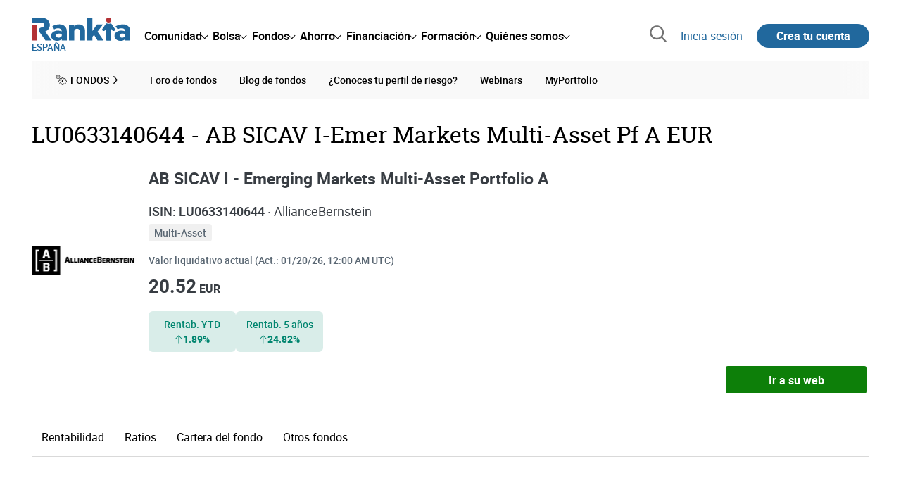

--- FILE ---
content_type: text/css
request_url: https://www.rankia.com/assets/standalone/pages/fondos-de-inversion-fccb2603440a385c209220304dcf5a2d3abe203a7413f3dd3b546d529824c059.css
body_size: -241
content:
.rnk-DisabledText{cursor:not-allowed;color:#737373}.rnk-line-height-thinnest{line-height:1.15}.break-word{word-break:break-word}@media (min-width: 768px){.rnk-Hero_HeaderWrapper:not(.rnk-Hero_HeaderWrapper-fixed) .rnk-Hero_Header{-webkit-flex-wrap:wrap;-ms-flex-wrap:wrap;flex-wrap:wrap}.rnk-Hero_HeaderWrapper:not(.rnk-Hero_HeaderWrapper-fixed) .rnk-Hero_Heading{padding-right:0.25rem}.rnk-Hero_HeaderWrapper:not(.rnk-Hero_HeaderWrapper-fixed) .rnk-Hero_AuxWrapper{min-width:100%}.rnk-Hero_HeaderWrapper:not(.rnk-Hero_HeaderWrapper-fixed) .rnk-Hero_CtaWrapperInner{-webkit-box-pack:end;-webkit-justify-content:flex-end;-ms-flex-pack:end;justify-content:flex-end;padding-top:1rem}}


--- FILE ---
content_type: text/css
request_url: https://www.rankia.com/assets/application-4e4cbeaa6d2d2d7bc8eb5f0bf0d430c14fd95de9f393b3630ee7458d63f3b060.css
body_size: 70033
content:
.rnk-flex.rnk-flex-align-center .rnk-Button-primary,.rnk-flex.rnk-flex-align-center .rnk-Hero_Follow-unfollow,.rnk-flex.rnk-flex-align-center .rnk-Forms_Button{-webkit-flex-shrink:0;-ms-flex-negative:0;flex-shrink:0;min-width:160px}.rnk-flex.rnk-flex-align-center .rnk-disclaimer-flex{-webkit-flex-shrink:1;-ms-flex-negative:1;flex-shrink:1;overflow:hidden;text-overflow:ellipsis;white-space:nowrap;min-width:0;max-width:100%}.rnk-flex.rnk-flex-align-center.rnk-respuesta-flex{-webkit-box-align:start;-webkit-align-items:flex-start;-ms-flex-align:start;align-items:flex-start}.rnk-flex.rnk-flex-align-center.rnk-respuesta-flex .rnk-Button-primary,.rnk-flex.rnk-flex-align-center.rnk-respuesta-flex .rnk-Hero_Follow-unfollow,.rnk-flex.rnk-flex-align-center.rnk-respuesta-flex .rnk-Forms_Button{-webkit-box-flex:0;-webkit-flex:0 0 150px;-ms-flex:0 0 150px;flex:0 0 150px;min-width:0;max-width:150px}.rnk-flex.rnk-flex-align-center.rnk-respuesta-flex .rnk-disclaimer-flex{-webkit-box-flex:1;-webkit-flex:1 1 0%;-ms-flex:1 1 0%;flex:1 1 0%;margin-left:1rem;overflow-wrap:anywhere;white-space:normal;min-width:0;max-width:100%}.rnk-Lecture_CircledDate,.rnk-IconizedFeature_Icon,.core-AureaBox_Content,.rnk-Cover-escuelas .rnk-Cover_Featured-left,.rnk-Statistics-cards .rnk-Statistic,.rnk-Statistics-cards .rnk-Statistics_Wrapper,.rnk-Hero_FollowLinkWrapper,.rnk-Hero_CtaWrapperInner,.rnk-PostReply_Author-with-follow .rnk-FavoritismoWrapper,.rnk-HeroContent_InfoWrapper-suscribibles,.rnk-SectionNav_SectionTitleLink,.rnk-Comment_ReplyShow,.rnk-CommentList-empty,.rnk-Fotos_FormGroupColumns,.core-ProfileAgent_Toggle,.rnk-CopyableValue,.rnk-Footer_SocialNetworksItem span[data-la1314],.rnk-Footer_SocialNetworksItem a,.rnk-HoverableList-with-timeline .rnk-HoverableList_ItemWrapper-unread[data-date]::before,.rnk-HoverableList-with-timeline .rnk-HoverableList_ItemWrapper[data-date]::before,.rnk-HoverableList-with-timeline .rnk-HoverableList_ItemWrapper-unread[data-date]::after,.rnk-HoverableList-with-timeline .rnk-HoverableList_ItemWrapper[data-date]::after,.rnk-HoverableList_ImageBadge,.rnk-Button-pill-with-icon .rnk-Button_IconWrapper,.rnk-Hero_LogoWrapper{display:-webkit-box;display:-webkit-flex;display:-ms-flexbox;display:flex;-webkit-box-align:center;-webkit-align-items:center;-ms-flex-align:center;align-items:center;-webkit-box-pack:center;-webkit-justify-content:center;-ms-flex-pack:center;justify-content:center}.core-DestacadoBox,.pagination,.rnk-Event_PreTitle,.rnk-SubscriptionCell,.rnk-UserProfile_UserList,.rnk-Comment_Reply,.rnk-Forms_CheckboxGroup,.rnk-LectureList_Item-card .rnk-Lecture_Metadata,.rnk-Section-expandable .rnk-Section_Header,.rnk-Statistics-list .rnk-Statistic,.rnk-Hero_HeaderWrapper-fixed .rnk-Hero_Header,.rnk-ThreadTools-row-reverse,.rnk-ThreadTools,.rnk-HoverableListDropdown_HeaderInner,.rnk-Homepage .rnk-Layout_Content,.rnk-Layout_MainContent{display:-webkit-box;display:-webkit-flex;display:-ms-flexbox;display:flex;-webkit-box-orient:horizontal;-webkit-box-direction:normal;-webkit-flex-direction:row;-ms-flex-direction:row;flex-direction:row;-webkit-flex-wrap:wrap;-ms-flex-wrap:wrap;flex-wrap:wrap}.rnk-LectureList_Item-card .rnk-Lecture_Metadata,.rnk-Section-expandable .rnk-Section_Header,.rnk-Statistics-list .rnk-Statistic,.rnk-Hero_HeaderWrapper-fixed .rnk-Hero_Header,.rnk-ThreadTools-row-reverse,.rnk-ThreadTools,.rnk-HoverableListDropdown_HeaderInner,.rnk-Homepage .rnk-Layout_Content,.rnk-Layout_MainContent{-webkit-box-pack:justify;-webkit-justify-content:space-between;-ms-flex-pack:justify;justify-content:space-between}.rnk-LectureList_Item-card,.rnk-Speaker-tile{display:-webkit-box;display:-webkit-flex;display:-ms-flexbox;display:flex;-webkit-box-orient:vertical;-webkit-box-direction:normal;-webkit-flex-direction:column;-ms-flex-direction:column;flex-direction:column}.rnk-Suscribible-tile,.rnk-SearchForm_Wrapper-with-inline-icon{display:-webkit-box;display:-webkit-flex;display:-ms-flexbox;display:flex;-webkit-box-align:center;-webkit-align-items:center;-ms-flex-align:center;align-items:center;-webkit-box-pack:justify;-webkit-justify-content:space-between;-ms-flex-pack:justify;justify-content:space-between}.rnk-Cover_HighlightedProductDetails,.rnk-Cover_HighlightedProduct,.rnk-HeroContent_InfoItem,.rnk-Content-card,.rnk-Comment_Main,.rnk-Layout{display:-webkit-box;display:-webkit-flex;display:-ms-flexbox;display:flex;-webkit-box-orient:vertical;-webkit-box-direction:normal;-webkit-flex-direction:column;-ms-flex-direction:column;flex-direction:column;-webkit-box-pack:justify;-webkit-justify-content:space-between;-ms-flex-pack:justify;justify-content:space-between}.rnk-Cover-escuelas .rnk-Cover_Featured,.rnk-ProductItem,.rnk-Hero-with-background{display:-webkit-box;display:-webkit-flex;display:-ms-flexbox;display:flex;-webkit-box-orient:vertical;-webkit-box-direction:normal;-webkit-flex-direction:column;-ms-flex-direction:column;flex-direction:column;-webkit-box-pack:center;-webkit-justify-content:center;-ms-flex-pack:center;justify-content:center}.hr-like{display:-webkit-box;display:-webkit-flex;display:-ms-flexbox;display:flex;-webkit-box-orient:vertical;-webkit-box-direction:normal;-webkit-flex-direction:column;-ms-flex-direction:column;flex-direction:column;-webkit-box-align:center;-webkit-align-items:center;-ms-flex-align:center;align-items:center;-webkit-box-pack:center;-webkit-justify-content:center;-ms-flex-pack:center;justify-content:center}.rnk-CopyableValue copyable-value input{position:absolute;top:0;left:0}dialog-close{position:absolute;top:0;right:0}c-carousel-arrow-prev{position:absolute;top:50%;left:0;-webkit-transform:translateY(-50%);transform:translateY(-50%)}.rnk-HightlightedItem_Cta span::after,c-carousel-arrow-next,.rnk-Button-pointing-right::after,.rnk-Button-pill-with-icon .rnk-Button_IconWrapper{position:absolute;top:50%;right:0;-webkit-transform:translateY(-50%);transform:translateY(-50%)}.rnk-AvatarWrapper-with-badge .rnk-UserBadge,.rnk-scrolldown-line{position:absolute;bottom:0;left:50%;-webkit-transform:translateX(-50%);transform:translateX(-50%)}.rnk-Elastic_SearchLoadingIconBig,.rnk-Elastic_SearchLoading,div[is='youtube-iframe']::after,.rnk-ImagePreview_PicWrapper-eye,.rnk-SocialShare_DialogContainer,.rnk-AvatarWrapper-giant>img,.rnk-AvatarWrapper-grande>img,.rnk-AvatarWrapper-dia>img,.rnk-AvatarWrapper-comment>img,.rnk-AvatarWrapper-thumbnail>img,.rnk-AvatarWrapper-mini>img,.rnk-AvatarWrapper>img,.animate-checkbox-off::after,.animate-checkbox-on::after,.rnk-HomeHeadlines_Main .rnk-Microdata_Picture img,.rnk-HomeHeadlines_Text-with-thumbnail .rnk-Microdata_Picture img{position:absolute;top:50%;left:50%;-webkit-transform:translate(-50%, -50%);transform:translate(-50%, -50%)}.core-AureaBox_Content,.pseudolink-loading-spinner,.rnk-Hero-with-background::before,dialog-modal,.rnk-SocialShare_DialogWrapper{position:absolute;top:0;right:0;bottom:0;bottom:env(safe-area-inset-bottom, 0);left:0}dialog-modal,.rnk-SocialShare_DialogWrapper{position:fixed}.rnk-Elastic_Search{position:fixed;top:0;right:0;bottom:auto;left:0}.rnk-Card-highlighted-shadow,.rnk-Cover-escuelas .rnk-Cover_FeaturedItem,.rnk-Cover_Events,.rnk-Cover_HighlightedProduct,.rnk-ProductPodiumItem,.rnk-Card-with-padding,.rnk-Card-clickable,.rnk-Card{border-radius:0.5rem;background-color:#fff}.rnk-Card-highlighted-shadow{-webkit-box-shadow:0 6px 16px 2px rgba(0,0,0,0.1);box-shadow:0 6px 16px 2px rgba(0,0,0,0.1)}.rnk-Cover-escuelas .rnk-Cover_FeaturedItem,.rnk-Cover_Events,.rnk-Cover_HighlightedProduct,.rnk-ProductPodiumItem,.rnk-Card-with-padding,.rnk-Card-clickable,.rnk-Card{-webkit-box-shadow:0 2px 5px 1px rgba(0,0,0,0.125);box-shadow:0 2px 5px 1px rgba(0,0,0,0.125)}.rnk-LectureList_Item-card,.rnk-LectureList_Item-tile-phone,.rnk-LectureList_Item-tile,.rnk-Statistics-cards .rnk-Statistic,.rnk-HeroContent_InfoItem,.rnk-Content-card,.rnk-Card-featured{border-radius:1rem;background-color:#fff;-webkit-box-shadow:0 3px 75px rgba(140,140,140,0.15),0 15px 25px rgba(140,140,140,0.1);box-shadow:0 3px 75px rgba(140,140,140,0.15),0 15px 25px rgba(140,140,140,0.1)}.rnk-LectureList_Item-card>img,.rnk-LectureList_Item-tile-phone>img,.rnk-LectureList_Item-tile>img,.rnk-Statistics-cards .rnk-Statistic>img,.rnk-HeroContent_InfoItem>img,.rnk-Content-card>img,.rnk-Card-featured>img{border-top-left-radius:1rem;border-top-right-radius:1rem}.rnk-Cover_Events,.rnk-Card-clickable{-webkit-transition-duration:0.3s;transition-duration:0.3s;-webkit-transition-timing-function:ease-in-out;transition-timing-function:ease-in-out;-webkit-transition-property:-webkit-transform, -webkit-box-shadow;transition-property:-webkit-transform, -webkit-box-shadow;transition-property:transform, box-shadow;transition-property:transform, box-shadow, -webkit-transform, -webkit-box-shadow}.rnk-Cover_Events:hover,.rnk-Card-clickable:hover{-webkit-box-shadow:0 6px 16px 2px rgba(0,0,0,0.1);box-shadow:0 6px 16px 2px rgba(0,0,0,0.1);-webkit-transform:scale(1.0005);transform:scale(1.0005)}.rnk-Cover_Events:active,.rnk-Card-clickable:active,.rnk-Cover_Events:focus,.rnk-Card-clickable:focus{-webkit-box-shadow:0 0 3px 0 rgba(0,0,0,0.25);box-shadow:0 0 3px 0 rgba(0,0,0,0.25);-webkit-transform:scale(1.0005);transform:scale(1.0005)}.rnk-LectureList_Item-card,.rnk-LectureList_Item-tile-phone,.rnk-LectureList_Item-tile,.rnk-HeroContent_InfoItem,.rnk-Content-card{-webkit-transition-duration:1s;transition-duration:1s;-webkit-transition-property:-webkit-transform;transition-property:-webkit-transform;transition-property:transform;transition-property:transform, -webkit-transform}.rnk-LectureList_Item-card:hover,.rnk-LectureList_Item-tile-phone:hover,.rnk-LectureList_Item-tile:hover,.rnk-HeroContent_InfoItem:hover,.rnk-Content-card:hover{-webkit-transform:scale(1.05);transform:scale(1.05)}.rnk-Card-curved-shadow{position:relative}.rnk-Card-curved-shadow::before,.rnk-Card-curved-shadow::after{content:"";position:absolute;top:80%;bottom:1rem;left:0.75rem;z-index:-1;width:50%;max-width:600px;background:#737373;-webkit-box-shadow:0 15px 10px rgba(0,0,0,0.25);box-shadow:0 15px 10px rgba(0,0,0,0.25);-webkit-transform:rotate(-3deg);transform:rotate(-3deg)}.rnk-Card-curved-shadow::after{content:"";right:0.75rem;left:auto;-webkit-transform:rotate(3deg);transform:rotate(3deg)}.rnk-ProductItem_Image img{width:100%}.rnk-ProductItemFollowers{display:-webkit-box;display:-webkit-flex;display:-ms-flexbox;display:flex;-webkit-box-align:center;-webkit-align-items:center;-ms-flex-align:center;align-items:center;margin:0.75rem 0;font-size:0.875rem}.rnk-Hero_Header{width:100%}@media (min-width: 768px){.rnk-Hero_Header{display:-webkit-box;display:-webkit-flex;display:-ms-flexbox;display:flex;-webkit-box-align:center;-webkit-align-items:center;-ms-flex-align:center;align-items:center;margin:1rem 0}}.rnk-Hero-with-background{position:relative;min-height:300px;padding:2rem 1rem !important;background-position:center center;background-repeat:no-repeat;background-size:cover;font-weight:500}.rnk-Hero-with-background::before{content:"";background:rgba(0,0,0,0.6)}.rnk-Hero_HeaderSticky{display:-webkit-box;display:-webkit-flex;display:-ms-flexbox;display:flex;-webkit-box-orient:vertical;-webkit-box-direction:normal;-webkit-flex-direction:column;-ms-flex-direction:column;flex-direction:column}@media (min-width: 768px){.rnk-Hero_HeaderSticky{-webkit-box-orient:horizontal;-webkit-box-direction:normal;-webkit-flex-direction:row;-ms-flex-direction:row;flex-direction:row;-webkit-flex-wrap:wrap;-ms-flex-wrap:wrap;flex-wrap:wrap;-webkit-box-align:center;-webkit-align-items:center;-ms-flex-align:center;align-items:center;-webkit-box-pack:justify;-webkit-justify-content:space-between;-ms-flex-pack:justify;justify-content:space-between}.rnk-Hero_HeaderSticky .rnk-Hero_Header{margin:0}}.rnk-Hero_LogoWrapper{width:150px;height:auto;overflow:hidden;margin:1rem auto 2rem}.rnk-Hero-centered .rnk-Hero_LogoWrapper{width:50px;height:50px;border:1px solid #d9d9d9;border-radius:50%;margin:0 0.5rem 0 0}@media (min-width: 768px){.rnk-Hero_LogoWrapper{width:150px;height:150px;-webkit-flex-shrink:0;-ms-flex-negative:0;flex-shrink:0;border:1px solid #d9d9d9;margin:0;margin-right:1rem}.rnk-Hero-centered .rnk-Hero_LogoWrapper{width:50px;height:50px;margin:0 0 0.5rem}}.rnk-Hero_LogoWrapper .rnk-Hero_Logo{display:block}.rnk-Hero_Heading{min-width:280px;margin:0;text-align:left}.rnk-Hero-centered .rnk-Hero_Heading{margin:0}@media (min-width: 512px){.rnk-Hero-centered .rnk-Hero_Heading{text-align:center}}@media (min-width: 768px){.rnk-Hero_Heading{-webkit-box-flex:1;-webkit-flex-grow:1;-ms-flex-positive:1;flex-grow:1;padding-right:1rem}}.rnk-Hero_Title{font-family:"Roboto Slab", serif;font-size:clamp(26px, 5vw, 32px);font-weight:400}.rnk-Hero_NavBarToggle{display:none}@media (max-width: 767px){.rnk-Hero_HeaderWrapper-fixed .rnk-Hero_NavBarToggle{display:-webkit-box;display:-webkit-flex;display:-ms-flexbox;display:flex;-webkit-box-flex:1;-webkit-flex-grow:1;-ms-flex-positive:1;flex-grow:1;max-width:50%;padding:1rem 0}.rnk-Hero-centered .rnk-Hero_HeaderWrapper-fixed .rnk-Hero_NavBarToggle{max-width:33%}}.rnk-Hero_NavBarToggleIcon{width:-webkit-calc(1rem + $dot-size);width:calc(1rem + $dot-size);height:1.4rem;padding:0.2rem 0.5rem}.rnk-Hero_NavBarToggleIcon i::before,.rnk-Hero_NavBarToggleIcon i::after,.rnk-Hero_NavBarToggleIcon i{width:0.2rem;height:0.2rem;border-radius:50%;background-color:#21689d}.rnk-Hero_NavBarToggleIcon:active{background:#d9d9d9}.rnk-Hero_NavBarToggleIcon i{display:inline-block;position:relative}.rnk-Hero_NavBarToggleIcon i::before,.rnk-Hero_NavBarToggleIcon i::after{content:"";position:absolute;left:0}.rnk-Hero_NavBarToggleIcon i::before{bottom:0.8rem}.rnk-Hero_NavBarToggleIcon i::after{bottom:0.4rem}.rnk-Hero_NavBarToggleIcon,.rnk-Hero_NavBarLabel{display:none}@media (max-width: 1023px){.rnk-Hero_HeaderWrapper-fixed .rnk-Hero_NavBarToggleIcon,.rnk-Hero_HeaderWrapper-fixed .rnk-Hero_NavBarLabel{display:block}}.rnk-Hero_AuxWrapper{position:relative;width:100%;max-width:100%}@media (min-width: 768px){.rnk-Hero_AuxWrapper{max-width:300px}}.rnk-Hero_HeaderWrapper-fixed .rnk-Hero_AuxWrapper{display:-webkit-box;display:-webkit-flex;display:-ms-flexbox;display:flex;-webkit-flex-wrap:wrap;-ms-flex-wrap:wrap;flex-wrap:wrap;-webkit-box-align:center;-webkit-align-items:center;-ms-flex-align:center;align-items:center;width:-webkit-fit-content;width:-moz-fit-content;width:fit-content}.rnk-ProductPodiumItem_Claim,.rnk-Hero_ProductClaim{width:-webkit-fit-content;width:-moz-fit-content;width:fit-content;padding:0.25rem 0.5rem;border-radius:3px;background-color:#ffad33;color:#7d2225;font-size:0.875rem}@media (max-width: 767px){.rnk-ProductPodiumItem_Claim,.rnk-Hero_ProductClaim{margin:0 auto}}.rnk-Hero_Navigation{-webkit-flex-basis:100%;-ms-flex-preferred-size:100%;flex-basis:100%;-webkit-box-ordinal-group:4;-webkit-order:3;-ms-flex-order:3;order:3}@media (max-width: 767px){.rnk-Hero_Navigation{display:none}}.rnk-Hero-centered .rnk-Hero_Navigation{display:none}.rnk-Hero_HeaderWrapper-fixed .rnk-Hero_Navigation{-webkit-flex-wrap:wrap;-ms-flex-wrap:wrap;flex-wrap:wrap;-webkit-flex-basis:auto;-ms-flex-preferred-size:auto;flex-basis:auto;-webkit-box-ordinal-group:2;-webkit-order:1;-ms-flex-order:1;order:1}@media (min-width: 768px) and (max-width: 1023px){.rnk-Hero_HeaderWrapper-fixed .rnk-Hero_Navigation{display:none}}@media (min-width: 1024px){.rnk-Hero_HeaderWrapper-fixed .rnk-Hero_Navigation{display:-webkit-box;display:-webkit-flex;display:-ms-flexbox;display:flex;-webkit-box-align:center;-webkit-align-items:center;-ms-flex-align:center;align-items:center}}.rnk-Hero-centered .rnk-Hero_HeaderWrapper-fixed .rnk-Hero_Navigation{max-width:-webkit-calc(100% - 300px);max-width:calc(100% - 300px)}@media (max-width: 1023px){.rnk-Hero_HeaderWrapper-fixed .rnk-Hero_Navigation-open{display:block;width:100%}}.rnk-Hero_NavBarItem a{position:relative}.rnk-Hero_NavBarItem a::after{content:"";position:absolute;right:100%;bottom:0;left:0;height:2px;margin:0;background:#21689d;-webkit-transition:right 0.3s ease-out;transition:right 0.3s ease-out}.rnk-Hero_NavBarItem a:hover::after{right:0}.rnk-Hero_NavBarItem a{display:inline-block;padding:1rem;background:none;color:#8c8c8c}@media (max-width: 511px){.rnk-Hero_NavBarItem a{width:100%;border-top:1px solid #d9d9d9;-webkit-transition-duration:0.3s;transition-duration:0.3s;-webkit-transition-timing-function:ease-in-out;transition-timing-function:ease-in-out}}.rnk-Hero_NavBarItems{border-bottom:0;background:none}@media (min-width: 768px){.rnk-Hero_NavBarItems{display:-webkit-box;display:-webkit-flex;display:-ms-flexbox;display:flex;-webkit-box-align:center;-webkit-align-items:center;-ms-flex-align:center;align-items:center;border-bottom:1px solid #d9d9d9;text-align:center}}.rnk-Hero_HeaderWrapper-fixed .rnk-Hero_NavBarItems{border-bottom:0}.rnk-Hero_NavBarItem-active a{background:none;color:#8c8c8c}.rnk-Hero_NavBarItem-active a::after{bottom:0;left:0;width:100%;border:0;border-bottom:1px solid #21689d;margin:0;-webkit-transform:none;transform:none}@media (max-width: 1023px){.rnk-Hero_NavBarItem-active a::after{top:0;left:0;width:3px;height:100%}}.rnk-Hero_StickyTitleWrapper{display:none}@media (min-width: 1024px){.rnk-Hero_HeaderWrapper-fixed .rnk-Hero_StickyTitleWrapper{display:block;font-size:1.25rem}}.rnk-DisabledText{cursor:not-allowed;color:#737373}.rnk-Hero_NavBarLabel,.rnk-Username,.rnk-SuscriptionSelector_DropdownOption,.core-ProfileAgent_DropdownLabel,.core-ProfileAgent_Username,.rnk-Hero_StickyTitleWrapper{overflow:hidden;max-width:100%;text-overflow:ellipsis;white-space:nowrap}.rnk-BlogPost_Content h2,.rnk-BlogPost_Content .h2,.trix-content h2,.trix-content .h2,.rnk-BlogPost_Content h3,.rnk-BlogPost_Content .h3,.trix-content h3,.trix-content .h3,.rnk-BlogPost_Content h4,.rnk-BlogPost_Content .h4,.trix-content h4,.trix-content .h4,.rnk-BlogPost_Content h5,.rnk-BlogPost_Content .h5,.trix-content h5,.trix-content .h5{font-family:"Roboto", "Arial", "Helvetica", sans-serif;font-weight:400;line-height:1.3}.rnk-BlogPost_Content h2,.rnk-BlogPost_Content .h2,.trix-content h2,.trix-content .h2{font-size:clamp(1.625rem, -webkit-calc(1.1875rem + 1.3671875vw), 2.0625rem);font-size:clamp(1.625rem, calc(1.1875rem + 1.3671875vw), 2.0625rem)}.rnk-BlogPost_Content h3,.rnk-BlogPost_Content .h3,.trix-content h3,.trix-content .h3{font-size:clamp(1.4375rem, -webkit-calc(1.125rem + 0.9765625vw), 1.75rem);font-size:clamp(1.4375rem, calc(1.125rem + 0.9765625vw), 1.75rem)}.rnk-BlogPost_Content h4,.rnk-BlogPost_Content .h4,.trix-content h4,.trix-content .h4{font-size:clamp(1.25rem, -webkit-calc(1.0625rem + 0.5859375vw), 1.4375rem);font-size:clamp(1.25rem, calc(1.0625rem + 0.5859375vw), 1.4375rem)}.rnk-BlogPost_Content h5,.rnk-BlogPost_Content .h5,.trix-content h5,.trix-content .h5{font-size:clamp(1.125rem, -webkit-calc(1.0625rem + 0.1953125vw), 1.1875rem);font-size:clamp(1.125rem, calc(1.0625rem + 0.1953125vw), 1.1875rem)}.rnk-line-height-thinnest{line-height:1.15}.rnk-LiquidationValues-list,.rnk-IconizedFeatures,.rnk-CourseItem_SpeakersList,.rnk-Section_ProductCategoryWrapper ul,.rnk-Elastic_SearchPopular ul,.rnk-Headlines_List,.rnk-ForumsAlphabet_List,.rnk-TagCloud,.rnk-SocialShare_List,.rnk-CommentList,.rnk-ListBlogAdmin,.rnk-BlogPostComment_PicContainer,.rnk-Videos_List,.core-ProfileAgent_Dropdown,.rnk-Footer_SocialNetworksList,.rnk-ListInline,.rnk-ListClean,.rnk-ListWithChecks,.rnk-Cover_Events ul,.rnk-ListUnordered,.rnk-ListWithBigNumbers,.rnk-Fotos_FormGroupWrapper,.rnk-List-clean,.rnk-HoverableList,.rnk-HoverableList-with-numbers,.rnk-HoverableListDropdown_ListWrapper .rnk-HoverableList,.filtro_prov li,.rnk-Hero_NavBarItems{list-style:none;padding:0;margin:0}.filtro_prov li:not(:last-child){margin-bottom:0.5rem}span[data-la1314],a{cursor:pointer;color:#21689d;text-decoration:none}span[data-la1314]:hover,a:hover{text-decoration:underline}.rnk-ComponentTabsItem,.rnk-Speaker-preview .rnk-Speaker_Name,.rnk-SectionNav_SectionTitleLink,.rnk-HoverableListDropdown_FooterInner span[data-la1314],.rnk-BoxedLinks span[data-la1314],.rnk-Footer span[data-la1314],dropdown-dropdown span[data-la1314],.core-ProfileAgent_Dropdown span[data-la1314],.rnk-SuscriptionSelector_Dropdown span[data-la1314],timeline-slider timeline-cursor span[data-la1314],table-of-contents span[data-la1314],.rnk-BlogPost_MetadataHeader span[data-la1314],.rnk-Contents-grid span[data-la1314],.rnk-TagCloud_Item span[data-la1314],.rnk-HoverableListDropdown_FooterInner a,.rnk-BoxedLinks a,.rnk-Footer a,dropdown-dropdown a,.core-ProfileAgent_Dropdown a,.rnk-SuscriptionSelector_Dropdown a,timeline-slider timeline-cursor a,table-of-contents a,.rnk-BlogPost_MetadataHeader a,.rnk-Contents-grid a,.rnk-TagCloud_Item a,.rnk-Comment_Count,.rnk-Comment_UserName,.rnk-Link-neutral,.rnk-HoverableList_ItemWrapper-unread span[data-la1314],.rnk-HoverableList_ItemWrapper span[data-la1314],.rnk-HoverableList_ItemWrapper-unread a,.rnk-HoverableList_ItemWrapper a,.rnk-Button-reset,.cnt-List li span[data-la1314],.rnk-SidebarBlock .rnk-ListUnordered_Item span[data-la1314],.rnk-Speaker-tile .rnk-Speaker_Name span[data-la1314],.rnk-MegaMenu_Section span[data-la1314],.cnt-List li a,.rnk-SidebarBlock .rnk-ListUnordered_Item a,.rnk-Speaker-tile .rnk-Speaker_Name a,.rnk-MegaMenu_Section a,.rnk-Hero_NavBarItems span[data-la1314],.rnk-Hero_NavBarItems a{cursor:pointer;color:inherit}@media not all and (pointer: coarse){.rnk-ComponentTabsItem:hover,.rnk-Speaker-preview .rnk-Speaker_Name:hover,.rnk-SectionNav_SectionTitleLink:hover,.rnk-Comment_Count:hover,.rnk-Comment_UserName:hover,.rnk-Link-neutral:hover,.rnk-HoverableList_ItemWrapper-unread span[data-la1314]:hover,.rnk-HoverableList_ItemWrapper span[data-la1314]:hover,.rnk-HoverableList_ItemWrapper-unread a:hover,.rnk-HoverableList_ItemWrapper a:hover,.rnk-Button-reset:hover,.cnt-List li span[data-la1314]:hover,.rnk-SidebarBlock .rnk-ListUnordered_Item span[data-la1314]:hover,.rnk-Speaker-tile .rnk-Speaker_Name span[data-la1314]:hover,.rnk-MegaMenu_Section span[data-la1314]:hover,.rnk-TagCloud_Item span[data-la1314]:hover,.rnk-Contents-grid span[data-la1314]:hover,.rnk-BlogPost_MetadataHeader span[data-la1314]:hover,table-of-contents span[data-la1314]:hover,timeline-slider timeline-cursor span[data-la1314]:hover,.rnk-Footer span[data-la1314]:hover,.rnk-BoxedLinks span[data-la1314]:hover,.rnk-HoverableListDropdown_FooterInner span[data-la1314]:hover,.rnk-SuscriptionSelector_Dropdown span[data-la1314]:hover,.core-ProfileAgent_Dropdown span[data-la1314]:hover,dropdown-dropdown span[data-la1314]:hover,.cnt-List li a:hover,.rnk-SidebarBlock .rnk-ListUnordered_Item a:hover,.rnk-Speaker-tile .rnk-Speaker_Name a:hover,.rnk-MegaMenu_Section a:hover,.rnk-TagCloud_Item a:hover,.rnk-Contents-grid a:hover,.rnk-BlogPost_MetadataHeader a:hover,table-of-contents a:hover,timeline-slider timeline-cursor a:hover,.rnk-Footer a:hover,.rnk-BoxedLinks a:hover,.rnk-HoverableListDropdown_FooterInner a:hover,.rnk-SuscriptionSelector_Dropdown a:hover,.core-ProfileAgent_Dropdown a:hover,dropdown-dropdown a:hover,.rnk-Hero_NavBarItems span[data-la1314]:hover,.rnk-Hero_NavBarItems a:hover{color:#428cc3}}.rnk-ComponentTabsItem:hover,.rnk-Speaker-preview .rnk-Speaker_Name:hover,.rnk-SectionNav_SectionTitleLink:hover,.rnk-Comment_Count:hover,.rnk-Comment_UserName:hover,.rnk-Link-neutral:hover,.rnk-HoverableList_ItemWrapper-unread span[data-la1314]:hover,.rnk-HoverableList_ItemWrapper span[data-la1314]:hover,.rnk-HoverableList_ItemWrapper-unread a:hover,.rnk-HoverableList_ItemWrapper a:hover,.rnk-Button-reset:hover,.cnt-List li span[data-la1314]:hover,.rnk-SidebarBlock .rnk-ListUnordered_Item span[data-la1314]:hover,.rnk-Speaker-tile .rnk-Speaker_Name span[data-la1314]:hover,.rnk-MegaMenu_Section span[data-la1314]:hover,.rnk-TagCloud_Item span[data-la1314]:hover,.rnk-Contents-grid span[data-la1314]:hover,.rnk-BlogPost_MetadataHeader span[data-la1314]:hover,table-of-contents span[data-la1314]:hover,timeline-slider timeline-cursor span[data-la1314]:hover,.rnk-Footer span[data-la1314]:hover,.rnk-BoxedLinks span[data-la1314]:hover,.rnk-HoverableListDropdown_FooterInner span[data-la1314]:hover,.rnk-SuscriptionSelector_Dropdown span[data-la1314]:hover,.core-ProfileAgent_Dropdown span[data-la1314]:hover,dropdown-dropdown span[data-la1314]:hover,.cnt-List li a:hover,.rnk-SidebarBlock .rnk-ListUnordered_Item a:hover,.rnk-Speaker-tile .rnk-Speaker_Name a:hover,.rnk-MegaMenu_Section a:hover,.rnk-TagCloud_Item a:hover,.rnk-Contents-grid a:hover,.rnk-BlogPost_MetadataHeader a:hover,table-of-contents a:hover,timeline-slider timeline-cursor a:hover,.rnk-Footer a:hover,.rnk-BoxedLinks a:hover,.rnk-HoverableListDropdown_FooterInner a:hover,.rnk-SuscriptionSelector_Dropdown a:hover,.core-ProfileAgent_Dropdown a:hover,dropdown-dropdown a:hover,.rnk-Hero_NavBarItems span[data-la1314]:hover,.rnk-Hero_NavBarItems a:hover{text-decoration:none}.rnk-Cover-escuelas .rnk-Cover_FeaturedItem,.rnk-Cover_Events,.rnk-NestedForm,nested-form-element,.rnk-Card-with-padding,.rnk-Card-clickable,.rnk-Card{display:block;position:relative}.rnk-HomeHeadlines_Main .rnk-Microdata_Picture img,.rnk-HomeHeadlines_Text-with-thumbnail .rnk-Microdata_Picture img{max-width:none}.rnk-NotificationPrivateArea,.rnk-SuscriptionSelector_DropdownOption.selected[data-style="warn"]{border-color:#bf8226;background-color:#ffebcc;color:#bf8226}.rnk-SuscriptionSelector_DropdownOption.selected{border-color:#0a5f07;background-color:#c3dfc2;color:#0a5f07}.rnk-SuscriptionSelector_DropdownOption[data-style="warn"]:hover{border-color:#a43826;background-color:#f6d2cc;color:#a43826}.rnk-NotificationNoContent{border-color:#326992;background-color:#d0e2f0;color:#326992}.rnk-User-is-top-100 .rnk-UserBadge{border-color:#b87333;background-color:#dba97c;color:#9c622b}.rnk-User-is-top-25 .rnk-UserBadge{border-color:#c0c0c0;background-color:#e4e4e4;color:#9c9c9c}.rnk-User-is-top-10 .rnk-UserBadge{border-color:#ffd700;background-color:#ffdd24;color:#947d00}.rnk-User-is-top-new .rnk-UserBadge{border-color:#0d7f09;background-color:#bedbbd;color:#0d7f09}.core-ProfileAgent_DropdownOption-control,.core-ProfileAgent_DropdownOption-moderation{color:#fff}.core-ProfileAgent_DropdownOption-exit{color:#a6a6a6}.core-ProfileAgent_DropdownOption-control,.core-ProfileAgent_DropdownOption-moderation{background-color:#12af0c}.core-ProfileAgent{color:#21689d}table.tabla tr:hover{background:#f4f7fa}.rnk-HightlightedItem_Cta span::after,.rnk-HightlightedItem_Cta,.rnk-Tabs_Tab,.rnk-Tabs_SubTab,.cnt-List li,.rnk-Elastic_SearchSubmit,.pagination-item,.rnk-Notification_Link,.rnk-Button-travestido-de-link,.rnk-Button-travestido-de-link-primary,.rnk-Button-pill-with-icon,.rnk-SearchForm_Wrapper-with-inline-icon .rnk-SearchForm_Submit,.rnk-Forms [type='file']+label,.rnk-Forms_Button-secondary,.rnk-Link-with-caret-right,.rnk-Ranking_Score .rnk-Ranking_Points a,.rnk-Ranking_Score .rnk-Ranking_Fans a,.rnk-Ranking_Score .rnk-Ranking_TimesVoted a,.rnk-Link-with-caret-right input[type="submit"],.rnk-Ranking_Score .rnk-Ranking_Points a input[type="submit"],.rnk-Ranking_Score .rnk-Ranking_Fans a input[type="submit"],.rnk-Ranking_Score .rnk-Ranking_TimesVoted a input[type="submit"],.rnk-Link-with-caret-right input[type="submit"]:hover,.rnk-Ranking_Score .rnk-Ranking_Points a input[type="submit"]:hover,.rnk-Ranking_Score .rnk-Ranking_Fans a input[type="submit"]:hover,.rnk-Ranking_Score .rnk-Ranking_TimesVoted a input[type="submit"]:hover,.rnk-Link-with-caret-right input[type="submit"]:active,.rnk-Ranking_Score .rnk-Ranking_Points a input[type="submit"]:active,.rnk-Ranking_Score .rnk-Ranking_Fans a input[type="submit"]:active,.rnk-Ranking_Score .rnk-Ranking_TimesVoted a input[type="submit"]:active,.rnk-Link-with-caret-right input[type="submit"]:focus,.rnk-Ranking_Score .rnk-Ranking_Points a input[type="submit"]:focus,.rnk-Ranking_Score .rnk-Ranking_Fans a input[type="submit"]:focus,.rnk-Ranking_Score .rnk-Ranking_TimesVoted a input[type="submit"]:focus,.rnk-Link-with-caret-left,.rnk-Link-with-caret-left input[type="submit"],.rnk-Link-with-caret-left input[type="submit"]:hover,.rnk-Link-with-caret-left input[type="submit"]:active,.rnk-Link-with-caret-left input[type="submit"]:focus,.cnt-List li span[data-la1314],.rnk-SidebarBlock .rnk-ListUnordered_Item span[data-la1314],.rnk-Speaker-tile .rnk-Speaker_Name span[data-la1314],.rnk-MegaMenu_Section span[data-la1314],.cnt-List li a,.rnk-SidebarBlock .rnk-ListUnordered_Item a,.rnk-Speaker-tile .rnk-Speaker_Name a,.rnk-MegaMenu_Section a,.rnk-Hero_NavBarItems span[data-la1314],.rnk-Hero_NavBarItems a,.rnk-HoverableList_ItemWrapper span[data-la1314],.rnk-HoverableList_ItemWrapper a,.rnk-HoverableList_ItemWrapper-unread span[data-la1314],.rnk-HoverableList_ItemWrapper-unread a,.rnk-Link-as-radio-label::before,input+.button-like-label::before,input+.button-like-label::after,input+.button-like-label,.rnk-Forms_RadioLabels label [type="radio"]+span::before,.rnk-Forms_RadioLabel [type="radio"]+span::before,.rnk-Forms_CheckboxLabel-inline [type="checkbox"]+span::before,.rnk-Forms_CheckboxLabels label [type="checkbox"]+span::before,.rnk-Forms_CheckboxLabel [type="checkbox"]+span::before,.rnk-DropdownConfig_Item,.rnk-SuscriptionSelector_Toggle::before,.core-ProfileAgent_Toggle::before,dropdown-toggle[caret]::before,.rnk-SuscriptionSelector_Dropdown,.core-ProfileAgent_Dropdown,dropdown-dropdown,.rnk-ComponentTabsItem,.rnk-Speaker-preview .rnk-Speaker_Name,.rnk-SectionNav_SectionTitleLink,.rnk-HoverableListDropdown_FooterInner span[data-la1314],.rnk-BoxedLinks span[data-la1314],.rnk-Footer span[data-la1314],dropdown-dropdown span[data-la1314],.core-ProfileAgent_Dropdown span[data-la1314],.rnk-SuscriptionSelector_Dropdown span[data-la1314],timeline-slider timeline-cursor span[data-la1314],table-of-contents span[data-la1314],.rnk-BlogPost_MetadataHeader span[data-la1314],.rnk-Contents-grid span[data-la1314],.rnk-TagCloud_Item span[data-la1314],.rnk-HoverableListDropdown_FooterInner a,.rnk-BoxedLinks a,.rnk-Footer a,dropdown-dropdown a,.core-ProfileAgent_Dropdown a,.rnk-SuscriptionSelector_Dropdown a,timeline-slider timeline-cursor a,table-of-contents a,.rnk-BlogPost_MetadataHeader a,.rnk-Contents-grid a,.rnk-TagCloud_Item a,.rnk-Comment_Count,.rnk-Comment_UserName,.rnk-Link-neutral,.rnk-HoverableList_ItemWrapper-unread span[data-la1314],.rnk-HoverableList_ItemWrapper span[data-la1314],.rnk-HoverableList_ItemWrapper-unread a,.rnk-HoverableList_ItemWrapper a,.rnk-Button-reset,.cnt-List li span[data-la1314],.rnk-SidebarBlock .rnk-ListUnordered_Item span[data-la1314],.rnk-Speaker-tile .rnk-Speaker_Name span[data-la1314],.rnk-MegaMenu_Section span[data-la1314],.rnk-TagCloud_Item span[data-la1314],.rnk-Contents-grid span[data-la1314],.rnk-BlogPost_MetadataHeader span[data-la1314],table-of-contents span[data-la1314],timeline-slider timeline-cursor span[data-la1314],.rnk-Footer span[data-la1314],.rnk-BoxedLinks span[data-la1314],.rnk-HoverableListDropdown_FooterInner span[data-la1314],.rnk-SuscriptionSelector_Dropdown span[data-la1314],.core-ProfileAgent_Dropdown span[data-la1314],dropdown-dropdown span[data-la1314],.cnt-List li a,.rnk-SidebarBlock .rnk-ListUnordered_Item a,.rnk-Speaker-tile .rnk-Speaker_Name a,.rnk-MegaMenu_Section a,.rnk-TagCloud_Item a,.rnk-Contents-grid a,.rnk-BlogPost_MetadataHeader a,table-of-contents a,timeline-slider timeline-cursor a,.rnk-Footer a,.rnk-BoxedLinks a,.rnk-HoverableListDropdown_FooterInner a,.rnk-SuscriptionSelector_Dropdown a,.core-ProfileAgent_Dropdown a,dropdown-dropdown a,.rnk-Hero_NavBarItems span[data-la1314],.rnk-Hero_NavBarItems a{-webkit-transition-duration:0.3s;transition-duration:0.3s;-webkit-transition-timing-function:ease-in-out;transition-timing-function:ease-in-out}.rnk-Video h4{margin-top:0.25em;color:#000;text-shadow:0 0 3px rgba(255,255,255,0.75);font-size:1.25rem;font-weight:400}.break-word{word-break:break-word}.bola_indice{padding:0.25rem;border-radius:3px;margin-left:0.25rem;background:#21689d;color:#fff;font-weight:500;text-align:center}html,body,div,span,object,iframe,h1,h2,h3,h4,h5,h6,p,blockquote,pre,a,abbr,cite,code,em,img,ins,q,small,strong,b,u,i,dl,dt,dd,ol,ul,li,fieldset,form,label,input,textarea,legend,article,aside,canvas,details,embed,figure,figcaption,footer,header,hgroup,menu,nav,output,section,summary,time,audio,video{vertical-align:baseline;-webkit-box-sizing:border-box;box-sizing:border-box;padding:0;border:0;margin:0;font-size:100%}img{max-width:100%;height:auto}html,body{height:auto;min-height:100%}article,aside,details,figcaption,figure,footer,header,hgroup,menu,nav,section{display:block}body{line-height:1.5}blockquote,q{quotes:none}blockquote::before,blockquote::after,q::before,q::after{content:none}h1,h2,h3,h4,h5,h6{font-weight:normal}table{border-collapse:collapse;border-spacing:0}img{max-width:100%;height:auto;border:0}[data-action*="click->"],[onclick],summary{cursor:pointer}body{font-family:"Roboto", "Arial", "Helvetica", sans-serif;font-size:16px;font-weight:400}h1,.h1,h2,.h2,h3,.h3,h4,.h4{margin:.3em 0}h1,.h1{font-size:1.875rem}@media (max-width: 767px){h1,.h1{font-size:1.875rem}}h2,.h2{font-size:1.5rem}h3,.h3{font-size:1.35rem;font-weight:700}h4,.h4{font-size:1.25rem;font-weight:700}h5,.h5{font-size:1.25rem;font-weight:500}.rnk-SidebarBlock_Header-standard h4,.rnk-SidebarBlock_Header-neutral h4,.rnk-SidebarBlock_Header-standard .h4,.rnk-SidebarBlock_Header-neutral .h4{font-weight:400}.rnk-SidebarBlock_Header-standard h4,.rnk-SidebarBlock_Header-neutral h4,.rnk-SidebarBlock_Header-standard .h4,.rnk-SidebarBlock_Header-neutral .h4{font-size:1.25rem}p{padding:0;margin:1em 0;word-break:break-word}small{font-size:0.875rem}ol,ul{padding-left:1.25rem;margin:0.75rem 0}ol{padding-left:2rem}blockquote{background:url(/assets/icons/quotation-a846459a361b108d50cbce6e55010c1d49c709a46e372b7c461d37aea8e86c01.svg) no-repeat 0 3px;color:#737373;display:block;font-style:normal;margin:.5em 20px;padding-left:3.25rem !important;padding-top:5px;background-size:38px auto}code{font-family:monospace;font-size:0.875rem;font-weight:500}pre{font-family:monospace}.core-Typography_Heading-underlined{border-bottom:2px solid #21689d;margin-bottom:1.5rem}.rnk-Hero_HeaderWrapper-fixed .rnk-Hero_HeaderSticky,.core-BackLayer_OutsideBannersWrapper,.rnk-Layout-content-unboxed .framework,.rnk-FixedContainer_BoxedInner,.rnk-Layout-content-unboxed .rnk-SectionNav_Scrollable,.rnk-Layout-content-unboxed .rnk-MainSiteNav,.rnk-Layout-content-boxed .rnk-Layout_MainHeader,.rnk-Layout-content-boxed .rnk-Layout_NotificationsWrapper,.rnk-Layout-content-boxed .rnk-Layout_MainContent{position:relative;width:100%;max-width:1210px;padding-right:10px;padding-left:10px;margin-right:auto;margin-left:auto}.rnk-Layout{min-height:100vh}.rnk-Layout_MainWrapper{width:100%}.rnk-Layout_Main{background-color:#fff}.rnk-Layout_MainHeader{display:-webkit-box;display:-webkit-flex;display:-ms-flexbox;display:flex;-webkit-box-orient:vertical;-webkit-box-direction:normal;-webkit-flex-direction:column;-ms-flex-direction:column;flex-direction:column;z-index:4000;padding-top:1em}.rnk-Layout_MainHeader-simple{text-align:center}.rnk-Layout_MainHeader-primary{background:#21689d}.rnk-Layout_MainContent{margin-bottom:1em}.grey-mode .rnk-Layout_Main{background-color:#d9d9d9}.rnk-Layout_Content{-webkit-flex-basis:100%;-ms-flex-preferred-size:100%;flex-basis:100%;width:100%;max-width:100%}@media (min-width: 1024px){.rnk-Layout_Content{max-width:-webkit-calc(100% - 320px);max-width:calc(100% - 320px)}}.rnk-Layout_Content-wide{-webkit-flex-basis:100%;-ms-flex-preferred-size:100%;flex-basis:100%;width:100%;max-width:100%}.rnk-Layout_Content-half{-webkit-flex-basis:50%;-ms-flex-preferred-size:50%;flex-basis:50%;width:50%;max-width:50%}.rnk-Layout_Sidebar-small{-webkit-flex-basis:200px;-ms-flex-preferred-size:200px;flex-basis:200px;width:200px;max-width:200px;overflow-x:hidden}.rnk-Layout_Sidebar-medium{-webkit-flex-basis:300px;-ms-flex-preferred-size:300px;flex-basis:300px;width:300px;max-width:300px;overflow-x:hidden}.rnk-FixedContainer-to-bottom{-webkit-transition-property:background-color;transition-property:background-color;-webkit-transition-duration:0.3s;transition-duration:0.3s;-webkit-transition-timing-function:ease-in-out;transition-timing-function:ease-in-out;overflow-y:auto;position:-webkit-sticky;position:sticky;right:0;bottom:0;left:0;z-index:4500;max-height:100vh;background-color:#fff}.rnk-FixedContainer-to-bottom.on-footer-cover{background-color:#21689d}.mobile-main-boxed{padding:1em}.mobile-main-boxed .mobile-boxed-padding-fix{margin:0 -1em}.rnk-PreFooter,.rnk-Footer_Content,.rnk-SectionInner-boxed{padding-right:1rem;padding-left:1rem}@media (min-width: 1280px){.rnk-PreFooter,.rnk-Footer_Content,.rnk-SectionInner-boxed{width:100%;max-width:1210px;padding-right:0;padding-left:0;margin-right:auto;margin-left:auto}}.rnk-Homepage .rnk-Layout_Content{margin-bottom:1em}.rnk-Homepage .rnk-Layout_ContentHomeInner{max-width:-webkit-calc(100% - 220px);max-width:calc(100% - 220px)}@-webkit-keyframes confetti{0%,18.5185185185%{-webkit-box-shadow:-0.7954951288em -0.7954951288em 0 -0.25em #ffc266, -0.8617999985em -0.7231360609em 0 -0.25em #ffb952, 0.2911714257em -1.0866665546em 0 -0.25em #4a9f47, 0.1953541999em -1.1079087221em 0 -0.25em #31922e, 1.0866665546em -0.2911714257em 0 -0.25em #71a9d2, 1.0571541984em -0.3847726612em 0 -0.25em #5e9dcc, 0.7954951288em 0.7954951288em 0 -0.25em #ffc266, 0.8617999985em 0.7231360609em 0 -0.25em #ffb952, -0.2911714257em 1.0866665546em 0 -0.25em #4a9f47, -0.1953541999em 1.1079087221em 0 -0.25em #31922e, -1.0866665546em 0.2911714257em 0 -0.25em #71a9d2, -1.0571541984em 0.3847726612em 0 -0.25em #5e9dcc;box-shadow:-0.7954951288em -0.7954951288em 0 -0.25em #ffc266, -0.8617999985em -0.7231360609em 0 -0.25em #ffb952, 0.2911714257em -1.0866665546em 0 -0.25em #4a9f47, 0.1953541999em -1.1079087221em 0 -0.25em #31922e, 1.0866665546em -0.2911714257em 0 -0.25em #71a9d2, 1.0571541984em -0.3847726612em 0 -0.25em #5e9dcc, 0.7954951288em 0.7954951288em 0 -0.25em #ffc266, 0.8617999985em 0.7231360609em 0 -0.25em #ffb952, -0.2911714257em 1.0866665546em 0 -0.25em #4a9f47, -0.1953541999em 1.1079087221em 0 -0.25em #31922e, -1.0866665546em 0.2911714257em 0 -0.25em #71a9d2, -1.0571541984em 0.3847726612em 0 -0.25em #5e9dcc}22.2222222222%{-webkit-box-shadow:-0.8485281374em -0.8485281374em 0 -0.1em #ffc266, -0.976706665em -0.8195542024em 0 -0.1em #ffb952, 0.3105828541em -1.1591109915em 0 -0.1em #4a9f47, 0.2214014265em -1.2556298851em 0 -0.1em #31922e, 1.1591109915em -0.3105828541em 0 -0.1em #71a9d2, 1.1981080915em -0.4360756827em 0 -0.1em #5e9dcc, 0.8485281374em 0.8485281374em 0 -0.1em #ffc266, 0.976706665em 0.8195542024em 0 -0.1em #ffb952, -0.3105828541em 1.1591109915em 0 -0.1em #4a9f47, -0.2214014265em 1.2556298851em 0 -0.1em #31922e, -1.1591109915em 0.3105828541em 0 -0.1em #71a9d2, -1.1981080915em 0.4360756827em 0 -0.1em #5e9dcc;box-shadow:-0.8485281374em -0.8485281374em 0 -0.1em #ffc266, -0.976706665em -0.8195542024em 0 -0.1em #ffb952, 0.3105828541em -1.1591109915em 0 -0.1em #4a9f47, 0.2214014265em -1.2556298851em 0 -0.1em #31922e, 1.1591109915em -0.3105828541em 0 -0.1em #71a9d2, 1.1981080915em -0.4360756827em 0 -0.1em #5e9dcc, 0.8485281374em 0.8485281374em 0 -0.1em #ffc266, 0.976706665em 0.8195542024em 0 -0.1em #ffb952, -0.3105828541em 1.1591109915em 0 -0.1em #4a9f47, -0.2214014265em 1.2556298851em 0 -0.1em #31922e, -1.1591109915em 0.3105828541em 0 -0.1em #71a9d2, -1.1981080915em 0.4360756827em 0 -0.1em #5e9dcc}51.8518518519%{-webkit-box-shadow:-1.2727922061em -1.2727922061em 0 -0.05em #f5e6cf, -1.2580058519em -0.8169585525em 0 -0.175em #e3d1b7, 0.4658742812em -1.7386664873em 0 -0.05em #c8ddc7, 0.0785039344em -1.4979443021em 0 -0.175em #afc7ae, 1.7386664873em -0.4658742812em 0 -0.05em #d2e0ea, 1.3365097863em -0.6809857496em 0 -0.175em #bacad6, 1.2727922061em 1.2727922061em 0 -0.05em #f5e6cf, 1.2580058519em 0.8169585525em 0 -0.175em #e3d1b7, -0.4658742812em 1.7386664873em 0 -0.05em #c8ddc7, -0.0785039344em 1.4979443021em 0 -0.175em #afc7ae, -1.7386664873em 0.4658742812em 0 -0.05em #d2e0ea, -1.3365097863em 0.6809857496em 0 -0.175em #bacad6;box-shadow:-1.2727922061em -1.2727922061em 0 -0.05em #f5e6cf, -1.2580058519em -0.8169585525em 0 -0.175em #e3d1b7, 0.4658742812em -1.7386664873em 0 -0.05em #c8ddc7, 0.0785039344em -1.4979443021em 0 -0.175em #afc7ae, 1.7386664873em -0.4658742812em 0 -0.05em #d2e0ea, 1.3365097863em -0.6809857496em 0 -0.175em #bacad6, 1.2727922061em 1.2727922061em 0 -0.05em #f5e6cf, 1.2580058519em 0.8169585525em 0 -0.175em #e3d1b7, -0.4658742812em 1.7386664873em 0 -0.05em #c8ddc7, -0.0785039344em 1.4979443021em 0 -0.175em #afc7ae, -1.7386664873em 0.4658742812em 0 -0.05em #d2e0ea, -1.3365097863em 0.6809857496em 0 -0.175em #bacad6}81.4814814815%,100%{-webkit-box-shadow:-1.2727922061em -1.2727922061em 0 -0.25em #f2f2f2, -1.2580058519em -0.8169585525em 0 -0.25em #d9d9d9, 0.4658742812em -1.7386664873em 0 -0.25em #f2f2f2, 0.0785039344em -1.4979443021em 0 -0.25em #d9d9d9, 1.7386664873em -0.4658742812em 0 -0.25em #f2f2f2, 1.3365097863em -0.6809857496em 0 -0.25em #d9d9d9, 1.2727922061em 1.2727922061em 0 -0.25em #f2f2f2, 1.2580058519em 0.8169585525em 0 -0.25em #d9d9d9, -0.4658742812em 1.7386664873em 0 -0.25em #f2f2f2, -0.0785039344em 1.4979443021em 0 -0.25em #d9d9d9, -1.7386664873em 0.4658742812em 0 -0.25em #f2f2f2, -1.3365097863em 0.6809857496em 0 -0.25em #d9d9d9;box-shadow:-1.2727922061em -1.2727922061em 0 -0.25em #f2f2f2, -1.2580058519em -0.8169585525em 0 -0.25em #d9d9d9, 0.4658742812em -1.7386664873em 0 -0.25em #f2f2f2, 0.0785039344em -1.4979443021em 0 -0.25em #d9d9d9, 1.7386664873em -0.4658742812em 0 -0.25em #f2f2f2, 1.3365097863em -0.6809857496em 0 -0.25em #d9d9d9, 1.2727922061em 1.2727922061em 0 -0.25em #f2f2f2, 1.2580058519em 0.8169585525em 0 -0.25em #d9d9d9, -0.4658742812em 1.7386664873em 0 -0.25em #f2f2f2, -0.0785039344em 1.4979443021em 0 -0.25em #d9d9d9, -1.7386664873em 0.4658742812em 0 -0.25em #f2f2f2, -1.3365097863em 0.6809857496em 0 -0.25em #d9d9d9}}@keyframes confetti{0%,18.5185185185%{-webkit-box-shadow:-0.7954951288em -0.7954951288em 0 -0.25em #ffc266, -0.8617999985em -0.7231360609em 0 -0.25em #ffb952, 0.2911714257em -1.0866665546em 0 -0.25em #4a9f47, 0.1953541999em -1.1079087221em 0 -0.25em #31922e, 1.0866665546em -0.2911714257em 0 -0.25em #71a9d2, 1.0571541984em -0.3847726612em 0 -0.25em #5e9dcc, 0.7954951288em 0.7954951288em 0 -0.25em #ffc266, 0.8617999985em 0.7231360609em 0 -0.25em #ffb952, -0.2911714257em 1.0866665546em 0 -0.25em #4a9f47, -0.1953541999em 1.1079087221em 0 -0.25em #31922e, -1.0866665546em 0.2911714257em 0 -0.25em #71a9d2, -1.0571541984em 0.3847726612em 0 -0.25em #5e9dcc;box-shadow:-0.7954951288em -0.7954951288em 0 -0.25em #ffc266, -0.8617999985em -0.7231360609em 0 -0.25em #ffb952, 0.2911714257em -1.0866665546em 0 -0.25em #4a9f47, 0.1953541999em -1.1079087221em 0 -0.25em #31922e, 1.0866665546em -0.2911714257em 0 -0.25em #71a9d2, 1.0571541984em -0.3847726612em 0 -0.25em #5e9dcc, 0.7954951288em 0.7954951288em 0 -0.25em #ffc266, 0.8617999985em 0.7231360609em 0 -0.25em #ffb952, -0.2911714257em 1.0866665546em 0 -0.25em #4a9f47, -0.1953541999em 1.1079087221em 0 -0.25em #31922e, -1.0866665546em 0.2911714257em 0 -0.25em #71a9d2, -1.0571541984em 0.3847726612em 0 -0.25em #5e9dcc}22.2222222222%{-webkit-box-shadow:-0.8485281374em -0.8485281374em 0 -0.1em #ffc266, -0.976706665em -0.8195542024em 0 -0.1em #ffb952, 0.3105828541em -1.1591109915em 0 -0.1em #4a9f47, 0.2214014265em -1.2556298851em 0 -0.1em #31922e, 1.1591109915em -0.3105828541em 0 -0.1em #71a9d2, 1.1981080915em -0.4360756827em 0 -0.1em #5e9dcc, 0.8485281374em 0.8485281374em 0 -0.1em #ffc266, 0.976706665em 0.8195542024em 0 -0.1em #ffb952, -0.3105828541em 1.1591109915em 0 -0.1em #4a9f47, -0.2214014265em 1.2556298851em 0 -0.1em #31922e, -1.1591109915em 0.3105828541em 0 -0.1em #71a9d2, -1.1981080915em 0.4360756827em 0 -0.1em #5e9dcc;box-shadow:-0.8485281374em -0.8485281374em 0 -0.1em #ffc266, -0.976706665em -0.8195542024em 0 -0.1em #ffb952, 0.3105828541em -1.1591109915em 0 -0.1em #4a9f47, 0.2214014265em -1.2556298851em 0 -0.1em #31922e, 1.1591109915em -0.3105828541em 0 -0.1em #71a9d2, 1.1981080915em -0.4360756827em 0 -0.1em #5e9dcc, 0.8485281374em 0.8485281374em 0 -0.1em #ffc266, 0.976706665em 0.8195542024em 0 -0.1em #ffb952, -0.3105828541em 1.1591109915em 0 -0.1em #4a9f47, -0.2214014265em 1.2556298851em 0 -0.1em #31922e, -1.1591109915em 0.3105828541em 0 -0.1em #71a9d2, -1.1981080915em 0.4360756827em 0 -0.1em #5e9dcc}51.8518518519%{-webkit-box-shadow:-1.2727922061em -1.2727922061em 0 -0.05em #f5e6cf, -1.2580058519em -0.8169585525em 0 -0.175em #e3d1b7, 0.4658742812em -1.7386664873em 0 -0.05em #c8ddc7, 0.0785039344em -1.4979443021em 0 -0.175em #afc7ae, 1.7386664873em -0.4658742812em 0 -0.05em #d2e0ea, 1.3365097863em -0.6809857496em 0 -0.175em #bacad6, 1.2727922061em 1.2727922061em 0 -0.05em #f5e6cf, 1.2580058519em 0.8169585525em 0 -0.175em #e3d1b7, -0.4658742812em 1.7386664873em 0 -0.05em #c8ddc7, -0.0785039344em 1.4979443021em 0 -0.175em #afc7ae, -1.7386664873em 0.4658742812em 0 -0.05em #d2e0ea, -1.3365097863em 0.6809857496em 0 -0.175em #bacad6;box-shadow:-1.2727922061em -1.2727922061em 0 -0.05em #f5e6cf, -1.2580058519em -0.8169585525em 0 -0.175em #e3d1b7, 0.4658742812em -1.7386664873em 0 -0.05em #c8ddc7, 0.0785039344em -1.4979443021em 0 -0.175em #afc7ae, 1.7386664873em -0.4658742812em 0 -0.05em #d2e0ea, 1.3365097863em -0.6809857496em 0 -0.175em #bacad6, 1.2727922061em 1.2727922061em 0 -0.05em #f5e6cf, 1.2580058519em 0.8169585525em 0 -0.175em #e3d1b7, -0.4658742812em 1.7386664873em 0 -0.05em #c8ddc7, -0.0785039344em 1.4979443021em 0 -0.175em #afc7ae, -1.7386664873em 0.4658742812em 0 -0.05em #d2e0ea, -1.3365097863em 0.6809857496em 0 -0.175em #bacad6}81.4814814815%,100%{-webkit-box-shadow:-1.2727922061em -1.2727922061em 0 -0.25em #f2f2f2, -1.2580058519em -0.8169585525em 0 -0.25em #d9d9d9, 0.4658742812em -1.7386664873em 0 -0.25em #f2f2f2, 0.0785039344em -1.4979443021em 0 -0.25em #d9d9d9, 1.7386664873em -0.4658742812em 0 -0.25em #f2f2f2, 1.3365097863em -0.6809857496em 0 -0.25em #d9d9d9, 1.2727922061em 1.2727922061em 0 -0.25em #f2f2f2, 1.2580058519em 0.8169585525em 0 -0.25em #d9d9d9, -0.4658742812em 1.7386664873em 0 -0.25em #f2f2f2, -0.0785039344em 1.4979443021em 0 -0.25em #d9d9d9, -1.7386664873em 0.4658742812em 0 -0.25em #f2f2f2, -1.3365097863em 0.6809857496em 0 -0.25em #d9d9d9;box-shadow:-1.2727922061em -1.2727922061em 0 -0.25em #f2f2f2, -1.2580058519em -0.8169585525em 0 -0.25em #d9d9d9, 0.4658742812em -1.7386664873em 0 -0.25em #f2f2f2, 0.0785039344em -1.4979443021em 0 -0.25em #d9d9d9, 1.7386664873em -0.4658742812em 0 -0.25em #f2f2f2, 1.3365097863em -0.6809857496em 0 -0.25em #d9d9d9, 1.2727922061em 1.2727922061em 0 -0.25em #f2f2f2, 1.2580058519em 0.8169585525em 0 -0.25em #d9d9d9, -0.4658742812em 1.7386664873em 0 -0.25em #f2f2f2, -0.0785039344em 1.4979443021em 0 -0.25em #d9d9d9, -1.7386664873em 0.4658742812em 0 -0.25em #f2f2f2, -1.3365097863em 0.6809857496em 0 -0.25em #d9d9d9}}@-webkit-keyframes fade-zoom-out{0%{opacity:1;-webkit-transform:scale(1);transform:scale(1)}100%{opacity:0;-webkit-transform:scale(1.5);transform:scale(1.5)}}@keyframes fade-zoom-out{0%{opacity:1;-webkit-transform:scale(1);transform:scale(1)}100%{opacity:0;-webkit-transform:scale(1.5);transform:scale(1.5)}}@-webkit-keyframes fade-zoom-in{0%{opacity:0;-webkit-transform:scale(1.5);transform:scale(1.5)}100%{opacity:1;-webkit-transform:scale(1);transform:scale(1)}}@keyframes fade-zoom-in{0%{opacity:0;-webkit-transform:scale(1.5);transform:scale(1.5)}100%{opacity:1;-webkit-transform:scale(1);transform:scale(1)}}@-webkit-keyframes hover-zoom-out{0%{-webkit-transform:scale(1);transform:scale(1)}100%{-webkit-transform:scale(0.98);transform:scale(0.98)}}@keyframes hover-zoom-out{0%{-webkit-transform:scale(1);transform:scale(1)}100%{-webkit-transform:scale(0.98);transform:scale(0.98)}}@-webkit-keyframes fade-in-out{from{max-height:0;opacity:0}to{max-height:100vh;opacity:1}}@keyframes fade-in-out{from{max-height:0;opacity:0}to{max-height:100vh;opacity:1}}@-webkit-keyframes fade-out{from{opacity:1}to{opacity:0}}@keyframes fade-out{from{opacity:1}to{opacity:0}}@-webkit-keyframes scroll-down{0%{opacity:0;-webkit-transform:translate3d(0, 0, 0);transform:translate3d(0, 0, 0)}50%{opacity:1}100%{opacity:0;-webkit-transform:translate3d(0, 15px, 0);transform:translate3d(0, 15px, 0)}}@keyframes scroll-down{0%{opacity:0;-webkit-transform:translate3d(0, 0, 0);transform:translate3d(0, 0, 0)}50%{opacity:1}100%{opacity:0;-webkit-transform:translate3d(0, 15px, 0);transform:translate3d(0, 15px, 0)}}@-webkit-keyframes scale-fade{50%{opacity:.5;-webkit-transform:translate(-50%, -50%) scale(1);transform:translate(-50%, -50%) scale(1)}100%{opacity:0;-webkit-transform:translate(-50%, -50%) scale(1.2);transform:translate(-50%, -50%) scale(1.2)}}@keyframes scale-fade{50%{opacity:.5;-webkit-transform:translate(-50%, -50%) scale(1);transform:translate(-50%, -50%) scale(1)}100%{opacity:0;-webkit-transform:translate(-50%, -50%) scale(1.2);transform:translate(-50%, -50%) scale(1.2)}}@-webkit-keyframes opacity-1-0-1{0%{opacity:1}20%{opacity:0}95%{opacity:0}100%{opacity:1}}@keyframes opacity-1-0-1{0%{opacity:1}20%{opacity:0}95%{opacity:0}100%{opacity:1}}@-webkit-keyframes opacity-0-1-0{0%{opacity:0}20%{opacity:1}95%{opacity:1}100%{opacity:0}}@keyframes opacity-0-1-0{0%{opacity:0}20%{opacity:1}95%{opacity:1}100%{opacity:0}}@-webkit-keyframes rec-pulse{0%{-webkit-box-shadow:0 0 5px 0 rgba(255,0,0,0.3);box-shadow:0 0 5px 0 rgba(255,0,0,0.3)}65%{-webkit-box-shadow:0 0 5px 8px rgba(255,0,0,0.3);box-shadow:0 0 5px 8px rgba(255,0,0,0.3)}90%{-webkit-box-shadow:0 0 5px 8px rgba(255,0,0,0);box-shadow:0 0 5px 8px rgba(255,0,0,0)}}@keyframes rec-pulse{0%{-webkit-box-shadow:0 0 5px 0 rgba(255,0,0,0.3);box-shadow:0 0 5px 0 rgba(255,0,0,0.3)}65%{-webkit-box-shadow:0 0 5px 8px rgba(255,0,0,0.3);box-shadow:0 0 5px 8px rgba(255,0,0,0.3)}90%{-webkit-box-shadow:0 0 5px 8px rgba(255,0,0,0);box-shadow:0 0 5px 8px rgba(255,0,0,0)}}@-webkit-keyframes scrolldown{10%{background-position:-80px}55%{background-position:0 0}100%{background-position:0 80px}}@keyframes scrolldown{10%{background-position:-80px}55%{background-position:0 0}100%{background-position:0 80px}}.animate-confetti{position:relative}.animate-confetti::after{content:"";width:0.5em;height:0.5em;display:block;position:absolute;top:50%;left:50%;border-radius:50%;margin-top:-0.25em;margin-left:-0.25em;-webkit-transform:translateY(-50%);transform:translateY(-50%);-webkit-animation:confetti 1s ease-in 1;animation:confetti 1s ease-in 1}.rnk-Lecture_RecordingStatus::before{-webkit-animation:rec-pulse 1.5s infinite linear;animation:rec-pulse 1.5s infinite linear}.rnk-MegaMenu-seo .rnk-MegaMenu_SectionColumn-promo:hover .rnk-MegaMenu_SectionColumn-promoContent{-webkit-animation:hover-zoom-out .3s forwards ease-in-out;animation:hover-zoom-out .3s forwards ease-in-out}.rnk-Hero_HeaderWrapper-fixed,.animate-fade-in-out{-webkit-transition:max-height,opacity,0.5s cubic-bezier(0.215, 0.61, 0.355, 1);transition:max-height,opacity,0.5s cubic-bezier(0.215, 0.61, 0.355, 1);-webkit-animation:fade-in-out .5s both;animation:fade-in-out .5s both}.animate-fade-out{-webkit-transition:opacity,0.5s cubic-bezier(0.215, 0.61, 0.355, 1);transition:opacity,0.5s cubic-bezier(0.215, 0.61, 0.355, 1);-webkit-animation:fade-out .5s both;animation:fade-out .5s both}.animate-scroll-down{-webkit-animation:scroll-down 1.5s ease-out infinite;animation:scroll-down 1.5s ease-out infinite}.rnk-IconWrapper-hover-effect:not(.animate-confetti):hover::before,.rnk-SocialShare_Item:not(.animate-confetti):hover::before{-webkit-animation:scale-fade .75s forwards;animation:scale-fade .75s forwards}.animate-checkbox-on{position:relative}.animate-checkbox-on::after{content:"ON";opacity:0;font-weight:500;-webkit-animation:opacity-0-1-0 1s ease-in-out;animation:opacity-0-1-0 1s ease-in-out}.animate-checkbox-on>*{-webkit-animation:opacity-1-0-1 1s ease-in-out;animation:opacity-1-0-1 1s ease-in-out}.animate-checkbox-off{position:relative}.animate-checkbox-off::after{content:"OFF";opacity:0;font-weight:500;-webkit-animation:opacity-0-1-0 1s ease-in-out;animation:opacity-0-1-0 1s ease-in-out}.animate-checkbox-off>*{-webkit-animation:opacity-1-0-1 1s ease-in-out;animation:opacity-1-0-1 1s ease-in-out}.rnk-scrolldown-wrapper{position:relative;height:80px}.rnk-scrolldown-line{width:2px;height:80px;border-radius:3em;background:-webkit-gradient(linear, left top, left bottom, from(transparent), to(#428cc3));background:linear-gradient(to bottom, transparent, #428cc3);background-position:0 -80px;-webkit-animation:scrolldown 2.5s cubic-bezier(0.75, 0, 0.3, 1) forwards infinite;animation:scrolldown 2.5s cubic-bezier(0.75, 0, 0.3, 1) forwards infinite}.rnk-AvatarWrapper-giant,.rnk-AvatarWrapper-grande,.rnk-AvatarWrapper-dia,.rnk-AvatarWrapper-comment,.rnk-AvatarWrapper-thumbnail,.rnk-AvatarWrapper-mini,.rnk-AvatarWrapper{overflow:hidden;position:relative;border-radius:50%;background-color:#bfbfbf;background-position:center center;background-repeat:no-repeat;background-size:cover;-webkit-box-shadow:0 0 3px 0 rgba(0,0,0,0.25);box-shadow:0 0 3px 0 rgba(0,0,0,0.25)}.rnk-AvatarWrapper-giant>img,.rnk-AvatarWrapper-grande>img,.rnk-AvatarWrapper-dia>img,.rnk-AvatarWrapper-comment>img,.rnk-AvatarWrapper-thumbnail>img,.rnk-AvatarWrapper-mini>img,.rnk-AvatarWrapper>img{max-width:none;min-height:100%}.rnk-AvatarWrapper{width:32px;height:32px}.rnk-AvatarWrapper-mini{width:36px;height:36px}.rnk-AvatarWrapper-thumbnail{width:50px;height:50px}.rnk-AvatarWrapper-comment{width:75px;height:75px}.rnk-AvatarWrapper-dia{width:100px;height:100px}.rnk-AvatarWrapper-grande{width:150px;height:150px}.rnk-AvatarWrapper-giant{width:240px;height:240px}.rnk-AvatarWrapper-with-badge{display:inline-block;position:relative;margin-bottom:.67em}.rnk-AvatarUpdate_LastAvatar .rnk-AvatarWrapper-grande img{min-width:150px;max-height:150px}.rnk-PostReply_Ordinal,.rnk-Badge-country-us,.rnk-Badge-country-pe,.rnk-Badge-country-mx,.rnk-Badge-country-co,.rnk-Badge-country-cl,.rnk-Badge-country-ar,.rnk-Badge-country-es,.rnk-Badge-admin,.rnk-Badge-warning,.rnk-Badge-info,.rnk-Badge-danger,.rnk-Badge-success,.rnk-Badge-alert,.rnk-Badge{display:inline-block;vertical-align:middle;padding:.2em .4em;border:1px solid #d9d9d9;border-radius:3px;margin:0;background-color:#f2f2f2;color:#595959;line-height:1.15}.rnk-Badge-alert{border-color:#bf8226;background-color:#bf8226;color:#ffebcc}.rnk-Badge-success{border-color:#0a5f07;background-color:#0a5f07;color:#c3dfc2}.rnk-Badge-danger{border-color:#a43826;background-color:#a43826;color:#f6d2cc}.rnk-Badge-info{border-color:#326992;background-color:#326992;color:#d0e2f0}.rnk-Badge-warning{border-color:#bf8226;background-color:#bf8226;color:#ffebcc}.rnk-Badge-admin{border-color:#11a60b;background-color:#11a60b;color:#f3fbf3}.rnk-Badge-country-es{border-color:#000;background-color:#000;color:#fff}.rnk-Badge-country-ar{border-color:#448fd5;background-color:#448fd5;color:#fff}.rnk-Badge-country-cl{border-color:#0039a6;background-color:#0039a6;color:#fff}.rnk-Badge-country-co{border-color:#b38f00;background-color:#b38f00;color:#fff}.rnk-Badge-country-mx{border-color:#006847;background-color:#006847;color:#fff}.rnk-Badge-country-pe{border-color:#d91023;background-color:#d91023;color:#fff}.rnk-Badge-country-us{border-color:#000;background-color:#000;color:#fff}.rnk-Tabs-filled .rnk-Tabs_Tab,.rnk-Button-pill-with-icon,.cnt-Banner_CtaButton,.cell-FavoritismoAjax-compacto,.cell-FavoritismoAjax-boton,.rnk-Forms_Button-secondary,.rnk-Forms_CheckboxLabel-button-like [type="checkbox"]+span,.rnk-Forms_CheckboxLabel-button-like [type="radio"]+span,.rnk-Forms_RadioLabel-button-like [type="checkbox"]+span,.rnk-Forms_RadioLabel-button-like [type="radio"]+span,.rnk-Button-outline,.rnk-Hero_Follow,.rnk-Button-google,.rnk-Button-facebook,.rnk-Button-danger,.rnk-Button-alert,.rnk-Button-admin,.rnk-Button-cta-orange,.rnk-Button-cta,.rnk-Button-primary,.rnk-Hero_Follow-unfollow,.rnk-Forms_Button,.rnk-Button-large,.rnk-Button-small,.rnk-Button{-webkit-transition-duration:0.3s;transition-duration:0.3s;-webkit-transition-timing-function:ease-in-out;transition-timing-function:ease-in-out;-webkit-appearance:none;-moz-appearance:none;appearance:none;-webkit-box-sizing:border-box;box-sizing:border-box;cursor:pointer;-webkit-user-select:none;-moz-user-select:none;-ms-user-select:none;user-select:none;display:inline-block;border:0;border-radius:3px;padding:0.4em 0.8em;font-family:"Roboto", "Arial", "Helvetica", sans-serif;font-size:1rem;font-weight:700;line-height:normal;text-align:center;text-decoration:none !important;white-space:normal}.rnk-Tabs-filled .rnk-Tabs_Tab:hover,.rnk-Button-pill-with-icon:hover,.cnt-Banner_CtaButton:hover,.cell-FavoritismoAjax-compacto:hover,.cell-FavoritismoAjax-boton:hover,.rnk-Forms_Button-secondary:hover,.rnk-Forms_CheckboxLabel-button-like [type="checkbox"]+span:hover,.rnk-Forms_CheckboxLabel-button-like [type="radio"]+span:hover,.rnk-Forms_RadioLabel-button-like [type="checkbox"]+span:hover,.rnk-Forms_RadioLabel-button-like [type="radio"]+span:hover,.rnk-Button-outline:hover,.rnk-Hero_Follow:hover,.rnk-Button-google:hover,.rnk-Button-facebook:hover,.rnk-Button-danger:hover,.rnk-Button-alert:hover,.rnk-Button-admin:hover,.rnk-Button-cta-orange:hover,.rnk-Button-cta:hover,.rnk-Button-primary:hover,.rnk-Hero_Follow-unfollow:hover,.rnk-Forms_Button:hover,.rnk-Button-large:hover,.rnk-Button-small:hover,.rnk-Button:hover{text-decoration:none !important}input-number-stepper button,.rnk-Link-with-caret-left input[type="submit"],.rnk-Link-with-caret-left input[type="submit"]:hover,.rnk-Link-with-caret-left input[type="submit"]:active,.rnk-Link-with-caret-left input[type="submit"]:focus,.rnk-Link-with-caret-right input[type="submit"],.rnk-Ranking_Score .rnk-Ranking_Points a input[type="submit"],.rnk-Ranking_Score .rnk-Ranking_Fans a input[type="submit"],.rnk-Ranking_Score .rnk-Ranking_TimesVoted a input[type="submit"],.rnk-Link-with-caret-right input[type="submit"]:hover,.rnk-Link-with-caret-right input[type="submit"]:active,.rnk-Link-with-caret-right input[type="submit"]:focus,.rnk-Button-travestido-de-link-primary,.rnk-Button-travestido-de-link,.rnk-Button-reset{cursor:pointer;padding:0;border:0;background:none;-webkit-box-shadow:none;box-shadow:none;outline:none;font-family:inherit;font-size:inherit;font-weight:inherit;text-align:inherit}input-number-stepper button:active,.rnk-Link-with-caret-left input[type="submit"]:active,.rnk-Link-with-caret-right input[type="submit"]:active,.rnk-Ranking_Score .rnk-Ranking_Points a input[type="submit"]:active,.rnk-Ranking_Score .rnk-Ranking_Fans a input[type="submit"]:active,.rnk-Ranking_Score .rnk-Ranking_TimesVoted a input[type="submit"]:active,.rnk-Button-travestido-de-link-primary:active,.rnk-Button-travestido-de-link:active,.rnk-Button-reset:active,input-number-stepper button:focus,.rnk-Link-with-caret-left input[type="submit"]:focus,.rnk-Link-with-caret-right input[type="submit"]:focus,.rnk-Ranking_Score .rnk-Ranking_Points a input[type="submit"]:focus,.rnk-Ranking_Score .rnk-Ranking_Fans a input[type="submit"]:focus,.rnk-Ranking_Score .rnk-Ranking_TimesVoted a input[type="submit"]:focus,.rnk-Button-travestido-de-link-primary:focus,.rnk-Button-travestido-de-link:focus,.rnk-Button-reset:focus{outline:none}.rnk-Tabs-filled .rnk-Tabs_Tab,.rnk-Button-large,.rnk-Forms_Button,.rnk-Button-small,.rnk-Button{border:2px solid #d9d9d9;background-color:#d9d9d9;color:#000 !important}.rnk-Tabs-filled .rnk-Tabs_Tab:hover,.rnk-Button-large:hover,.rnk-Forms_Button:hover,.rnk-Button-small:hover,.rnk-Button:hover{background-color:#dddddd}.cell-FavoritismoAjax-activo.cell-FavoritismoAjax-compacto,.cell-FavoritismoAjax-activo.cell-FavoritismoAjax-boton,.rnk-Button-primary,.rnk-Hero_Follow-unfollow,.rnk-Forms_Button{border:2px solid #21689d;background-color:#21689d;color:#fff !important}.cell-FavoritismoAjax-activo.cell-FavoritismoAjax-compacto:hover,.cell-FavoritismoAjax-activo.cell-FavoritismoAjax-boton:hover,.rnk-Button-primary:hover,.rnk-Hero_Follow-unfollow:hover,.rnk-Forms_Button:hover{background-color:#3777a7}.rnk-Button-cta{border:2px solid #0d7f09;background-color:#0d7f09;color:#fff !important}.rnk-Button-cta:hover{background-color:#258c22}.rnk-Button-cta-orange{border:2px solid #ffad33;background-color:#ffad33;color:#7d2225 !important}.rnk-Button-cta-orange:hover{background-color:#ffb547}.rnk-Button-admin{border:2px solid #12af0c;background-color:#12af0c;color:#fff !important}.rnk-Button-admin:hover{background-color:#2ab724}.rnk-Button-alert{border:2px solid #ffad33;background-color:#ffad33;color:#fff !important}.rnk-Button-alert:hover{background-color:#ffb547}.rnk-Button-danger{border:2px solid #da4a33;background-color:#da4a33;color:#fff !important}.rnk-Button-danger:hover{background-color:#de5c47}.rnk-Button-facebook{border:2px solid #d9d9d9;background-color:#fff;color:#000 !important}.rnk-Button-facebook:hover{background-color:white}.rnk-Button-facebook .svg-icon-facebook{color:#48639d}.rnk-Button-google{border:2px solid #d9d9d9;background-color:#fff;color:#000 !important}.rnk-Button-google:hover{background-color:white}.rnk-Button-google .svg-icon-google{color:#da4a33}.cell-FavoritismoAjax-compacto,.rnk-SuscripcionComponent-mini .rnk-Button-small{font-size:0.875rem}.cell-FavoritismoAjax-compacto,.rnk-Button-small{padding:0.16em 0.8em}.rnk-Button-large,.rnk-Forms_Button{padding:0.8em 2em}.rnk-Button-travestido-de-link{color:inherit !important;font-weight:700;text-decoration:underline}.rnk-Button-travestido-de-link-primary{color:#21689d;font-weight:400;text-decoration:underline}.rnk-Button-travestido-de-link-primary[disabled]{border:none !important;background:none !important;color:#bfbfbf !important}.rnk-Button-icon,.rnk-Button-icon-cell [class*='cell-']{display:inline-block;padding:0.5rem;border-radius:50%;background-color:#f4f7fa;font-size:0.875rem;font-weight:500;text-decoration:none}.rnk-Button-icon svg,.rnk-Button-icon-cell [class*='cell-'] svg{vertical-align:sub}.rnk-Button-icon,.rnk-Button-icon-cell>*{color:#21689d !important}.rnk-Button-outline,.rnk-Hero_Follow{border:2px solid currentColor;background-color:transparent;color:#21689d !important}.rnk-Button-outline:hover,.rnk-Hero_Follow:hover{background-color:rgba(255,255,255,0.1)}.rnk-Button-outline:hover,.rnk-Hero_Follow:hover{color:#fff !important;border-color:#21689d !important;background-color:#21689d !important}[type='submit'][disabled],.disabled[type='submit'],[class*="rnk-Button"][disabled],.disabled[class*="rnk-Button"]{cursor:default;border:2px solid #d9d9d9;background:#d9d9d9;color:#737373 !important}.rnk-Button-outline[type='submit'][disabled],.rnk-Hero_Follow[type='submit'][disabled],.rnk-Button-outline.disabled[type='submit'],.disabled.rnk-Hero_Follow[type='submit'],.rnk-Button-outline[class*="rnk-Button"][disabled],.rnk-Hero_Follow[class*="rnk-Button"][disabled],.rnk-Button-outline.disabled[class*="rnk-Button"],.disabled.rnk-Hero_Follow[class*="rnk-Button"]{border:2px solid #737373;background:transparent}.rnk-Button-pill,.rnk-Hero_Follow,.rnk-Hero_Follow-unfollow,.rnk-Forms_Button,.rnk-Button-facebook,.rnk-Button-google{border-radius:3em}.rnk-Button-pill-with-icon{min-width:120px;position:relative;padding:0.6em 1em;padding-right:-webkit-calc((0.4em * 4) + 0.75rem + 0.8em);padding-right:calc((0.4em * 4) + 0.75rem + 0.8em);border-radius:3em;text-align:center}.rnk-Button-pill-with-icon.rnk-Button-primary,.rnk-Button-pill-with-icon.rnk-Hero_Follow-unfollow,.rnk-Button-pill-with-icon.rnk-Forms_Button{border:1px solid #21689d;background:#21689d;color:#fff !important}.rnk-Button-pill-with-icon.rnk-Button-primary .rnk-Button_IconWrapper,.rnk-Button-pill-with-icon.rnk-Hero_Follow-unfollow .rnk-Button_IconWrapper,.rnk-Button-pill-with-icon.rnk-Forms_Button .rnk-Button_IconWrapper{background:#1e5e8d}.rnk-Button-pill-with-icon.rnk-Button-cta-orange{border:1px solid #ffad33;background:#ffad33;color:#fff !important;color:#7d2225 !important}.rnk-Button-pill-with-icon.rnk-Button-cta-orange .rnk-Button_IconWrapper{background:#e69c2e}.rnk-Button-pill-with-icon.rnk-Button-cta{border:1px solid #0d7f09;background:#0d7f09;color:#fff !important}.rnk-Button-pill-with-icon.rnk-Button-cta .rnk-Button_IconWrapper{background:#0c7208}.rnk-Button-pill-with-icon .rnk-Button_IconWrapper{width:-webkit-calc(0.4em * 4 + 1rem);width:calc(0.4em * 4 + 1rem);height:-webkit-calc(0.4em * 4 + 1rem);height:calc(0.4em * 4 + 1rem);padding:0.8em;border-radius:3em}.rnk-Button-pill-with-icon .rnk-Button_IconWrapper-left{margin-right:0;margin-left:-1.2em}.rnk-Button-pill-with-icon .rnk-Button_IconWrapper svg{-webkit-flex-shrink:0;-ms-flex-negative:0;flex-shrink:0}.rnk-Button-pointing-right{position:relative;margin-right:.125em;margin-left:.125em}.rnk-Button-pointing-right::after{-webkit-transition-duration:0.3s;transition-duration:0.3s;-webkit-transition-timing-function:ease-in-out;transition-timing-function:ease-in-out;content:'\00bb';right:1.25em;opacity:0}.rnk-Button-pointing-right:hover{padding-right:2.5em;padding-left:1.5em;text-decoration:none}.rnk-Button-pointing-right:hover::after{opacity:1}.rnk-Button-dropdown{position:relative;padding-right:2rem}.rnk-Button-dropdown::after{content:"";display:inline-block;width:0;height:0;border-color:transparent;border-style:solid;border-width:0.5em;border-radius:0%;border-bottom:0;border-top:0.75em solid currentColor;-webkit-transition-duration:0.3s;transition-duration:0.3s;-webkit-transition-timing-function:ease-in-out;transition-timing-function:ease-in-out;position:absolute;top:-webkit-calc(50% + 1px);top:calc(50% + 1px);right:0.75rem;-webkit-transform:translateY(-50%) rotate(0);transform:translateY(-50%) rotate(0)}.open>.rnk-Button-dropdown::after{-webkit-transform:translateY(-50%) rotate(180deg);transform:translateY(-50%) rotate(180deg)}.rnk-Button-facebook,.rnk-Button-google{display:block;border-width:1px}.rnk-Card-with-padding{padding:1rem}.rnk-Card-highlighted-shadow{padding:1rem}.rnk-Card-highlighted-border{outline:2px solid #ffad33}.rnk-Card-box-shadow-none{-webkit-box-shadow:none;box-shadow:none}.rnk-Card-featured-item-flag{position:absolute;top:0.75rem;left:-webkit-calc(-0.75rem - 6px);left:calc(-0.75rem - 6px);z-index:1;padding:0.25rem 0.75rem;border-radius:0 3px 3px 0;background-color:#428cc3;color:#fff;text-transform:uppercase}.rnk-Card-featured-item-flag::after{content:"";width:0;height:0;position:absolute;bottom:-1rem;left:0;border:0.5rem solid transparent;border-top:0.5rem solid #214662;border-right:0.5rem solid #214662;background:transparent}.rnk-Card-featured-item-flag-right{right:-webkit-calc(-0.75rem - 6px);right:calc(-0.75rem - 6px);left:auto;border-radius:3px 0 0 3px}.rnk-Card-featured-item-flag-right::after{right:0;left:auto;border:0.5rem solid transparent;border-top:0.5rem solid #214662;border-left:0.5rem solid #214662}.rnk-Card_Header,.rnk-Card_Body,.rnk-Card_Footer{padding:1rem}.rnk-Card_Title{font-size:1.25rem;font-weight:500}.rnk-SocialShare_DialogWrapper{z-index:1;background-color:rgba(140,140,140,0.5)}.rnk-SocialShare_DialogContainer{display:block;min-width:280px;max-width:480px;padding:2em;background-color:#fff;-webkit-box-shadow:0 0 3px 0 rgba(0,0,0,0.25);box-shadow:0 0 3px 0 rgba(0,0,0,0.25)}.rnk-SocialShare_DialogFooter{padding:1em;margin:1em -2em -2em;background-color:#f2f2f2}.rnk-SuscriptionSelector_Dropdown,.core-ProfileAgent_Dropdown,dropdown-dropdown{display:block;position:absolute;top:-webkit-calc(100% + 1em);top:calc(100% + 1em);left:-0.5em;z-index:3000;min-width:-webkit-fit-content;min-width:-moz-fit-content;min-width:fit-content;max-height:0vh;border-radius:3px;background:#fff;-webkit-box-shadow:0 2px 5px 1px rgba(0,0,0,0.125);box-shadow:0 2px 5px 1px rgba(0,0,0,0.125);opacity:0;visibility:hidden;-webkit-transform:translateY(-1em);transform:translateY(-1em)}.rnk-SuscriptionSelector_Dropdown::before,.core-ProfileAgent_Dropdown::before,dropdown-dropdown::before{content:"";width:10px;height:10px;display:block;position:absolute;bottom:100%;left:50%;z-index:-1;border-top:1px solid rgba(217,217,217,0.6);border-left:1px solid rgba(217,217,217,0.6);margin-bottom:-7px;background:inherit;-webkit-transform:rotate(45deg);transform:rotate(45deg)}.rnk-SuscriptionSelector_Dropdown a,.core-ProfileAgent_Dropdown a,dropdown-dropdown a{position:relative;text-decoration:none}.rnk-SuscriptionSelector_Dropdown,.core-ProfileAgent-drop-left .core-ProfileAgent_Dropdown,dropdown-dropdown[left]{right:auto;left:0}.rnk-SuscriptionSelector_Dropdown::before,.core-ProfileAgent-drop-left .core-ProfileAgent_Dropdown::before,dropdown-dropdown[left]::before{right:auto;left:1em}.rnk-Hero .rnk-SuscriptionSelector_Dropdown,.core-ProfileAgent-drop-right .core-ProfileAgent_Dropdown,.core-ProfileAgent_Dropdown,dropdown-dropdown[right]{right:0;left:auto}.rnk-Hero .rnk-SuscriptionSelector_Dropdown::before,.core-ProfileAgent-drop-right .core-ProfileAgent_Dropdown::before,.core-ProfileAgent_Dropdown::before,dropdown-dropdown[right]::before{right:1em;left:auto}.rnk-SuscriptionSelector_Toggle,.core-ProfileAgent_Toggle,dropdown-toggle{cursor:pointer;display:-webkit-inline-box;display:-webkit-inline-flex;display:-ms-inline-flexbox;display:inline-flex;-webkit-box-align:center;-webkit-align-items:center;-ms-flex-align:center;align-items:center;width:100%;max-height:36px}.rnk-SuscriptionSelector_Toggle,.core-ProfileAgent_Toggle,dropdown-toggle[caret]{padding-right:-webkit-calc(4px + 1em);padding-right:calc(4px + 1em)}.rnk-SuscriptionSelector_Toggle::before,.core-ProfileAgent_Toggle::before,dropdown-toggle[caret]::before{content:"";width:4px;height:4px;display:block;position:absolute;top:50%;right:2px;border-right:2px solid;border-bottom:2px solid;margin-top:-1px;-webkit-transform:rotate(45deg) translateY(-50%);transform:rotate(45deg) translateY(-50%);-webkit-transform-origin:50% 0;transform-origin:50% 0}.rnk-Forms_Select .rnk-SuscriptionSelector_Toggle::before,.rnk-Forms_Select .core-ProfileAgent_Toggle::before,.rnk-Forms_Select dropdown-toggle[caret]::before{right:0.5em}.rnk-SuscriptionSelector_DropdownOption,.core-ProfileAgent_DropdownOption,.core-ProfileAgent_DropdownOption-control,.core-ProfileAgent_DropdownOption-moderation,.core-ProfileAgent_DropdownOption-exit,.core-ProfileAgent_DropdownOption-view,.core-ProfileAgent_DropdownOption-edit,dropdown-item,.core-ProfileAgent_DropdownLabel,dropdown-label{display:block;position:relative;padding:0.5em;white-space:nowrap}.rnk-SuscriptionSelector_DropdownOption:not(:first-child),.core-ProfileAgent_DropdownOption:not(:first-child),.core-ProfileAgent_DropdownOption-control:not(:first-child),.core-ProfileAgent_DropdownOption-moderation:not(:first-child),.core-ProfileAgent_DropdownOption-exit:not(:first-child),.core-ProfileAgent_DropdownOption-view:not(:first-child),.core-ProfileAgent_DropdownOption-edit:not(:first-child),dropdown-item:not(:first-child),.core-ProfileAgent_DropdownLabel:not(:first-child),dropdown-label:not(:first-child){border-top:1px solid rgba(217,217,217,0.6)}.core-ProfileAgent_DropdownLabel,dropdown-label{background-color:#f4f7fa;color:#595959}.rnk-SuscriptionSelector_DropdownOption,.core-ProfileAgent_DropdownOption,.core-ProfileAgent_DropdownOption-control,.core-ProfileAgent_DropdownOption-moderation,.core-ProfileAgent_DropdownOption-exit,.core-ProfileAgent_DropdownOption-view,.core-ProfileAgent_DropdownOption-edit,dropdown-item{cursor:pointer}.rnk-SuscriptionSelector_DropdownOption:hover,.core-ProfileAgent_DropdownOption:hover,.core-ProfileAgent_DropdownOption-control:hover,.core-ProfileAgent_DropdownOption-moderation:hover,.core-ProfileAgent_DropdownOption-exit:hover,.core-ProfileAgent_DropdownOption-view:hover,.core-ProfileAgent_DropdownOption-edit:hover,dropdown-item:hover{background:#f4f7fa;color:#21689d}.rnk-SuscriptionSelector,.core-ProfileAgent,notification-bell,dropdown-able{position:relative}.open.rnk-SuscriptionSelector .rnk-SuscriptionSelector_Dropdown,.open.rnk-SuscriptionSelector .core-ProfileAgent_Dropdown,.open.core-ProfileAgent .rnk-SuscriptionSelector_Dropdown,.open.core-ProfileAgent .core-ProfileAgent_Dropdown,notification-bell.open .rnk-SuscriptionSelector_Dropdown,notification-bell.open .core-ProfileAgent_Dropdown,.open.rnk-SuscriptionSelector dropdown-dropdown,.open.core-ProfileAgent dropdown-dropdown,notification-bell.open dropdown-dropdown,dropdown-able.open .rnk-SuscriptionSelector_Dropdown,dropdown-able.open .core-ProfileAgent_Dropdown,dropdown-able.open dropdown-dropdown{max-height:100vh;opacity:1;visibility:visible;-webkit-transform:translateY(0);transform:translateY(0)}.rnk-Dropdown-with-checks .rnk-Dropdown_Item{display:-webkit-box;display:-webkit-flex;display:-ms-flexbox;display:flex;-webkit-box-align:center;-webkit-align-items:center;-ms-flex-align:center;align-items:center;padding-left:1.25rem}.rnk-Dropdown-with-checks .rnk-Dropdown_Icon{position:absolute;left:0}.rnk-DropdownConfig{display:-webkit-box;display:-webkit-flex;display:-ms-flexbox;display:flex}@media (min-width: 768px){.rnk-DropdownConfig{display:block}}.rnk-DropdownConfig_Item{padding:0.5rem}.rnk-DropdownConfig_Item a{display:-webkit-box;display:-webkit-flex;display:-ms-flexbox;display:flex;-webkit-box-align:center;-webkit-align-items:center;-ms-flex-align:center;align-items:center}.rnk-DropdownConfig_Item a:not([class*="rnk-text-color-"]){color:#595959}.rnk-DropdownConfig_Item:hover,.rnk-DropdownConfig_Item-active{background:#f4f7fa}.rnk-DropdownConfig_Item:hover a,.rnk-DropdownConfig_Item-active a{color:#21689d}.rnk-DropdownConfig_Item:hover a.rnk-text-color-admin,.rnk-DropdownConfig_Item-active a.rnk-text-color-admin{color:#12af0c}.rnk-DropdownConfig_Item:hover a.rnk-text-color-tertiary,.rnk-DropdownConfig_Item-active a.rnk-text-color-tertiary{color:#b33135}.rnk-DropdownConfig_Item-active{font-weight:500}.rnk-DropdownConfig_ItemIcon{margin-right:0.75rem}dropdown-able.rnk-Dropdownable-tabs{width:100%;margin:1rem 0}dropdown-able.rnk-Dropdownable-tabs dropdown-toggle{width:-webkit-calc(100% - 3rem);width:calc(100% - 3rem);padding:1.5rem;border-bottom:1px solid #d9d9d9}dropdown-able.rnk-Dropdownable-tabs dropdown-toggle::before{right:2rem}dropdown-able.rnk-Dropdownable-tabs dropdown-toggle dropdown-item{margin:-1.5rem}dropdown-able.rnk-Dropdownable-tabs dropdown-item{padding:1rem}.rnk-FormsGroup-focused label,.rnk-Forms_Subheading-left{display:block;position:relative;margin-bottom:0.75rem;font-weight:500;text-transform:uppercase}.rnk-FormsGroup-focused label::before,.rnk-Forms_Subheading-left::before{content:"";width:1.5em;height:1.5em;display:inline-block;vertical-align:middle;position:absolute;background:rgba(66,140,195,0.15)}@media (min-width: 768px){.rnk-FormsGroup-focused label,.rnk-Forms_Subheading-left{position:absolute;top:0;right:100%;margin-right:2rem;color:#8c8c8c;text-align:right;text-transform:none}.rnk-FormsGroup-focused label::before,.rnk-Forms_Subheading-left::before{content:none}}.rnk-Forms{width:100%;margin-top:1em;margin-bottom:1em}@media (min-width: 768px){.rnk-Forms{width:auto}}.rnk-Forms-with-bg{padding:1em;border:1px solid #bfbfbf;background:#fff}.rnk-Forms_Label-sr-only{width:1px;height:1px;overflow:hidden;position:absolute;left:-99999px}.rnk-Forms_Autocomplete .awesomplete{display:block}.rnk-Forms_Expandable{margin-bottom:1rem}@media (min-width: 768px){.rnk-Forms_Expandable{margin-bottom:2rem}}.rnk-Forms_Separator{-webkit-flex-shrink:0;-ms-flex-negative:0;flex-shrink:0;width:100%;padding-top:1rem;color:#737373;text-align:center}@media (min-width: 768px){.rnk-Forms_Separator{width:-webkit-fit-content;width:-moz-fit-content;width:fit-content;padding:1rem}}.rnk-FormsHeading{border-bottom:2px solid #21689d;margin:1.5rem 0;color:#000;font-size:1.5rem;font-weight:400}.rnk-Forms_InputInterstitial{-webkit-align-self:center;-ms-flex-item-align:center;align-self:center;padding:0 1em}.rnk-SearchForm{width:100%}@media (min-width: 768px){.rnk-SearchForm{max-width:25em}}.rnk-SearchForm_Wrapper-with-inline-icon{padding:0 0.5rem;border-radius:3em;margin:2rem auto;background:#fff;-webkit-box-shadow:0 3px 75px rgba(140,140,140,0.15),0 15px 25px rgba(140,140,140,0.1);box-shadow:0 3px 75px rgba(140,140,140,0.15),0 15px 25px rgba(140,140,140,0.1)}@media (min-width: 768px){.rnk-SearchForm_Wrapper-with-inline-icon{max-width:600px;margin-bottom:0}}.rnk-SearchForm_Wrapper-with-inline-icon .rnk-SearchForm_Input{-webkit-appearance:none;-moz-appearance:none;appearance:none;cursor:text;width:100%;padding-left:1.5rem;border:transparent;background:rgba(255,255,255,0.25);font-size:clamp(1.125rem, 2vw, 1.25rem)}.rnk-SearchForm_Wrapper-with-inline-icon .rnk-SearchForm_Submit{width:45px;height:45px;vertical-align:middle;padding:0.5rem 0.75rem;border-radius:3em;background:#21689d}.rnk-FormsGroup-floating-label{position:relative;padding-top:0.5rem;margin-bottom:0.75rem}.rnk-FormsGroup-floating-label label{position:absolute;top:1rem;left:1rem;z-index:1;padding:0 0.25rem;color:#737373;font-size:0.875rem;-webkit-transform:translateY(-20px);transform:translateY(-20px);pointer-events:none}.rnk-FormsGroup-floating-label label::before{content:"";position:absolute;top:50%;left:0;z-index:-1;width:100%;height:3px;background:#fff}.rnk-FormsGroup-floating-label input,.rnk-FormsGroup-floating-label input-number-stepper{position:relative;width:100%;padding:0.625rem 1.25rem;outline:none}.rnk-FormsGroup-floating-label input:focus,.rnk-FormsGroup-floating-label input-number-stepper:focus{border-color:#428cc3}.rnk-FormsGroup-floating-label phone-with-prefix{line-height:1.5}.rnk-FormsGroup-floating-label phone-with-prefix phone-prefix-select{padding-top:0.625rem}.rnk-FormsGroup-floating-label phone-with-prefix phone-number-wrapper input[type="tel"]{padding:0.625rem 1.25rem}.rnk-FormsGroup-floating-label select{padding-top:0.625rem;padding-bottom:0.625rem;padding-left:1.25rem;margin:0;line-height:1.5}.rnk-FormsGroup-focused{position:relative}.rnk-FormsGroup-focused input,.rnk-FormsGroup-focused textarea,.rnk-FormsGroup-focused phone-prefix-select{width:100%;padding:1rem}.rnk-FormsGroup-focused input:focus,.rnk-FormsGroup-focused input:active,.rnk-FormsGroup-focused textarea:focus,.rnk-FormsGroup-focused textarea:active,.rnk-FormsGroup-focused phone-prefix-select:focus,.rnk-FormsGroup-focused phone-prefix-select:active{border-color:#f2f2f2;-webkit-box-shadow:0 6px 16px 2px rgba(0,0,0,0.1);box-shadow:0 6px 16px 2px rgba(0,0,0,0.1)}.rnk-FormsGroup-focused phone-prefix-select::after{right:1rem}.rnk-FormsGroup-focused .awesomplete{width:100%}.rnk-Forms_Password-wrapper{position:relative}.rnk-Forms_Password-toggle{color:#E6E6E6;cursor:pointer;position:absolute;top:13px;right:10px;border:0;background:none}.icon-closed,.icon-open{display:none}.rnk-Forms_Blocked{cursor:not-allowed;border:1px solid #bfbfbf;background-color:#f2f2f2;color:#808080}.loading-indicator{display:none;margin-left:5px}.loading-indicator::after{content:'...';-webkit-animation:loading 1s infinite;animation:loading 1s infinite}@-webkit-keyframes loading{0%{content:'.'}33%{content:'..'}66%{content:'...'}}@keyframes loading{0%{content:'.'}33%{content:'..'}66%{content:'...'}}.grid-wrapper-8-columns,.grid-wrapper-6-columns,.grid-wrapper-5-columns,.grid-wrapper-4-columns,.grid-wrapper-3-columns,.grid-wrapper-2-columns,.grid-wrapper-3-columns-1-3-1,.grid-wrapper-3-columns-1-2-1,.grid-wrapper-2-columns-3-1,.grid-wrapper-2-columns-2-1,.grid-wrapper-2-columns-1-4,.grid-wrapper-2-columns-1-3,.grid-wrapper-2-columns-1-2{display:grid;grid-template-columns:100%;grid-gap:1rem;justify-items:stretch}@media (min-width: 1024px){.grid-wrapper-2-columns-1-2{grid-template-columns:1fr 2fr}}@media (min-width: 768px){.grid-wrapper-2-columns-1-3{grid-template-columns:1fr 3fr}}@media (min-width: 768px){.grid-wrapper-2-columns-1-4{grid-template-columns:1fr 4fr}}@media (min-width: 1024px){.grid-wrapper-2-columns-2-1{grid-template-columns:2fr 1fr}}@media (min-width: 1024px){.grid-wrapper-2-columns-3-1{grid-template-columns:3fr 1fr}}@media (min-width: 1024px){.grid-wrapper-3-columns-1-2-1{grid-template-columns:1fr 2fr 1fr}}@media (min-width: 1024px){.grid-wrapper-3-columns-1-3-1{grid-template-columns:1fr 3fr 1fr}}@media (min-width: 1024px){.grid-wrapper-2-columns{grid-template-columns:repeat(2, 1fr)}}@media (min-width: 1024px){.grid-wrapper-3-columns{grid-template-columns:repeat(3, 1fr)}}.grid-wrapper-4-columns{grid-template-columns:repeat(4, 1fr)}.grid-wrapper-5-columns{grid-template-columns:repeat(5, 1fr)}.grid-wrapper-6-columns{grid-template-columns:repeat(6, 1fr)}.grid-wrapper-8-columns{grid-template-columns:repeat(8, 1fr)}@media (min-width: 768px) and (max-width: 1024px){.grid-tablet-1-columns{grid-template-columns:repeat(1, 1fr)}}@media (min-width: 768px) and (max-width: 1024px){.grid-tablet-2-columns{grid-template-columns:repeat(2, 1fr)}}@media (min-width: 768px) and (max-width: 1024px){.grid-tablet-3-columns{grid-template-columns:repeat(3, 1fr)}}@media (min-width: 768px) and (max-width: 1024px){.grid-tablet-4-columns{grid-template-columns:repeat(4, 1fr)}}@media (max-width: 767px){.grid-mobile-1-columns{grid-template-columns:repeat(1, 1fr)}}@media (max-width: 767px){.grid-mobile-2-columns{grid-template-columns:repeat(2, 1fr)}}@media (max-width: 767px){.grid-mobile-3-columns{grid-template-columns:repeat(3, 1fr)}}.rnk-HoverableListDropdown_ListWrapper .rnk-HoverableList{overflow-y:auto;line-height:1.4}@media (min-width: 768px){.rnk-HoverableListDropdown_ListWrapper .rnk-HoverableList{max-width:400px;max-height:400px}}.rnk-HoverableList-with-timeline{position:relative;padding-left:2.5rem}@media (min-width: 768px){.rnk-HoverableList-with-timeline{padding-left:100px}}.rnk-HoverableList-with-timeline::before{content:"";position:absolute;top:0;bottom:0;left:1.25rem;width:2px;background:-webkit-gradient(linear, left top, left bottom, color-stop(10%, #8c8c8c), color-stop(0%, rgba(140,140,140,0)));background:linear-gradient(to bottom, #8c8c8c 10%, rgba(140,140,140,0) 0%);background-position:left;background-repeat:repeat-y;background-size:2px 10px}@media (min-width: 768px){.rnk-HoverableList-with-timeline::before{left:50px}}.rnk-HoverableList_ItemWrapper-unread,.rnk-HoverableList_ItemWrapper{position:relative;min-height:60px}.rnk-HoverableList-with-timeline .rnk-HoverableList_ItemWrapper-unread[data-date]::before,.rnk-HoverableList-with-timeline .rnk-HoverableList_ItemWrapper[data-date]::before{content:attr(data-date);top:0;padding-top:0.75rem;padding-bottom:0.25rem;font-family:"Roboto Slab", serif;font-size:1.5rem;font-weight:700;text-align:center}@media (min-width: 768px){.rnk-HoverableList-with-timeline .rnk-HoverableList_ItemWrapper-unread[data-date]::before,.rnk-HoverableList-with-timeline .rnk-HoverableList_ItemWrapper[data-date]::before{padding-top:1rem}}.rnk-HoverableList-with-timeline .rnk-HoverableList_ItemWrapper-unread[data-date]::after,.rnk-HoverableList-with-timeline .rnk-HoverableList_ItemWrapper[data-date]::after{content:attr(data-month);top:2.5rem;padding-bottom:0.75rem;font-size:0.875rem;font-weight:500;text-transform:uppercase}@media (min-width: 768px){.rnk-HoverableList-with-timeline .rnk-HoverableList_ItemWrapper-unread[data-date]::after,.rnk-HoverableList-with-timeline .rnk-HoverableList_ItemWrapper[data-date]::after{top:2.75rem}}.rnk-HoverableList_ItemWrapper-unread{border-top:3px solid #fff;border-bottom:3px solid #fff;border-radius:1rem;margin-top:-3px;background:#f4f7fa}.rnk-HoverableListDropdown_ListWrapper .rnk-HoverableList .rnk-HoverableList_ItemWrapper-unread{border-radius:0}.rnk-HoverableList_Item{-webkit-transition-property:background;transition-property:background;-webkit-transition-duration:0.3s;transition-duration:0.3s;-webkit-transition-timing-function:ease-in-out;transition-timing-function:ease-in-out;display:-webkit-box;display:-webkit-flex;display:-ms-flexbox;display:flex;-webkit-box-align:center;-webkit-align-items:center;-ms-flex-align:center;align-items:center;padding:0.75rem 1rem;border-radius:1rem;font-size:0.875rem}@media (min-width: 768px){.rnk-HoverableList_Item{padding:1rem 1.5rem;font-size:1rem}}@media not all and (pointer: coarse){.rnk-HoverableList_Item:hover{background:#f4f7fa;color:#21689d}}.rnk-HoverableListDropdown_ListWrapper .rnk-HoverableList .rnk-HoverableList_Item{padding:0.75rem 1rem;border-radius:0;font-size:0.875rem}.rnk-HoverableList_Image{-webkit-flex-shrink:0;-ms-flex-negative:0;flex-shrink:0;position:relative;max-width:50px;padding-top:0.25rem;margin-right:1rem}.rnk-HoverableListDropdown_ListWrapper .rnk-HoverableList .rnk-HoverableList_Image{width:36px;height:36px}.rnk-HoverableList_ImageBadge{width:20px;height:20px;border-radius:50%;position:absolute;top:0;right:-0.5rem;border:1px solid;background-color:#428cc3;color:#fff}.rnk-HoverableList_ItemMarkRead,.rnk-HoverableList_ItemDate{margin-top:0.25rem;font-size:0.875rem}@media (min-width: 768px){.rnk-HoverableList_ItemMarkRead,.rnk-HoverableList_ItemDate{font-size:0.875rem}}.rnk-HoverableListDropdown_ListWrapper .rnk-HoverableList .rnk-HoverableList_ItemMarkRead,.rnk-HoverableListDropdown_ListWrapper .rnk-HoverableList .rnk-HoverableList_ItemDate{font-size:0.875rem}.rnk-HoverableList_ItemMarkRead{position:absolute;right:1rem;bottom:0.75rem;color:#21689d}.rnk-HoverableList_ItemMarkRead:hover{text-decoration:underline}.rnk-HoverableList-with-timeline .rnk-HoverableList_ItemWrapper-unread[data-date]::before,.rnk-HoverableList-with-timeline .rnk-HoverableList_ItemWrapper[data-date]::before,.rnk-HoverableList-with-timeline .rnk-HoverableList_ItemWrapper-unread[data-date]::after,.rnk-HoverableList-with-timeline .rnk-HoverableList_ItemWrapper[data-date]::after{position:absolute;left:-1.25rem;width:30px;background:#fff;line-height:1.15;text-align:center;-webkit-transform:translateX(-50%);transform:translateX(-50%)}@media (min-width: 768px){.rnk-HoverableList-with-timeline .rnk-HoverableList_ItemWrapper-unread[data-date]::before,.rnk-HoverableList-with-timeline .rnk-HoverableList_ItemWrapper[data-date]::before,.rnk-HoverableList-with-timeline .rnk-HoverableList_ItemWrapper-unread[data-date]::after,.rnk-HoverableList-with-timeline .rnk-HoverableList_ItemWrapper[data-date]::after{left:-50px}}.rnk-HoverableList-with-numbers{counter-reset:item}.rnk-HoverableList-with-numbers .rnk-HoverableList_Item{position:relative;padding:.5em 0;padding-left:2.75em}.rnk-HoverableList-with-numbers .rnk-HoverableList_Item::before{content:counters(item, ".") " ";counter-increment:item;position:absolute;top:50%;left:0.75rem;width:30px;font-size:1.25rem;text-align:center;-webkit-transform:translateY(-50%);transform:translateY(-50%)}.rnk-HoverableList-with-numbers .rnk-HoverableList_Item:not(:last-child){padding-bottom:.5em;border-bottom:1px solid #bfbfbf}.rnk-HoverableList{word-break:break-word}.rnk-HoverableList_ItemWrapper:not(:last-of-type){-webkit-box-shadow:0 12px 1px -12px #737373;box-shadow:0 12px 1px -12px #737373}.rnk-HoverableList_ItemWrapper:not(:last-of-type):hover{-webkit-box-shadow:none;box-shadow:none}.rnk-HoverableListDropdown_ListWrapper .rnk-HoverableList .rnk-HoverableList_ItemWrapper:not(:last-of-type){border-bottom:1px solid #d9d9d9;-webkit-box-shadow:none;box-shadow:none}.rnk-HoverableList_ItemWrapper-active{border-radius:1rem;background:#f4f7fa;color:#21689d;font-weight:500}.rnk-HoverableList_ItemDate{color:#737373}.rnk-HoverableList_Text{-webkit-box-flex:1;-webkit-flex-grow:1;-ms-flex-positive:1;flex-grow:1}.rnk-HoverableListDropdown{display:-webkit-box;display:-webkit-flex;display:-ms-flexbox;display:flex;-webkit-box-orient:vertical;-webkit-box-direction:normal;-webkit-flex-direction:column;-ms-flex-direction:column;flex-direction:column;position:fixed;top:3.25rem;right:0;bottom:auto;left:0}.rnk-HoverableListDropdown::before{content:none}@media (min-width: 768px){.rnk-HoverableListDropdown{position:absolute;left:50%;width:400px;-webkit-transform:translate(-50%, 0) !important;transform:translate(-50%, 0) !important}.rnk-HoverableListDropdown::before{content:""}}.rnk-HoverableListDropdown_Header{position:relative;z-index:1}.rnk-HoverableListDropdown_Header::after{content:"";display:block;position:absolute;top:100%;right:0;left:0;height:0.5rem;-webkit-box-shadow:inset 0 7px 7px -6px rgba(0,0,0,0.15);box-shadow:inset 0 7px 7px -6px rgba(0,0,0,0.15)}.rnk-HoverableListDropdown_HeaderInner{-webkit-box-align:center;-webkit-align-items:center;-ms-flex-align:center;align-items:center;padding:0.5rem 0.75rem}@media (min-width: 768px){.rnk-HoverableListDropdown_HeaderInner{padding:0 0.75rem}}.rnk-HoverableListDropdown_Footer{position:relative;z-index:1}.rnk-HoverableListDropdown_Footer::before{content:"";display:block;position:absolute;right:0;bottom:100%;left:0;height:0.5rem;-webkit-box-shadow:inset 0 7px 7px -6px rgba(0,0,0,0.15);box-shadow:inset 0 7px 7px -6px rgba(0,0,0,0.15);-webkit-transform:rotate(180deg);transform:rotate(180deg)}.rnk-HoverableListDropdown_FooterInner{display:block;padding:1rem 0.75rem;color:#21689d;font-size:0.875rem;text-align:center}@media (min-width: 768px){.rnk-HoverableListDropdown_FooterInner{padding:0.5rem 0.75rem}}.rnk-HoverableListDropdown[right]{-webkit-transform:none !important;transform:none !important}.rnk-Icon-pinned{position:relative;padding-left:-webkit-calc(22px + 0.5em);padding-left:calc(22px + 0.5em)}.rnk-Icon-pinned::before{width:22px;height:22px;content:'';position:absolute;top:50%;left:0;background:url(/assets/icons/pinned-efb2877a4299ccd3d51c90c81377d32cbdd6303b32ea07ca536f17886c82dddb.svg) center center no-repeat;background-size:contain;-webkit-transform:translateY(-50%);transform:translateY(-50%)}.rnk-Icon-pinned-grey{position:relative;padding-left:-webkit-calc(22px + 0.5em);padding-left:calc(22px + 0.5em)}.rnk-Icon-pinned-grey::before{width:22px;height:22px;content:'';position:absolute;top:50%;left:0;background:url(/assets/icons/pinned-grey-797d5caed2151b86ae9cf94109401b777c69579bb40d3cc18c19d4a8e3e4a949.svg) center center no-repeat;background-size:contain;-webkit-transform:translateY(-50%);transform:translateY(-50%)}.rnk-ClosingX{cursor:pointer;position:absolute;top:.5em;right:.5em;width:2em;height:2em}.rnk-ClosingX::before,.rnk-ClosingX::after{content:"";position:absolute;top:50%;left:0;width:2em;height:2px;background-color:#a6a6a6;-webkit-transform-origin:center;transform-origin:center;-webkit-transform:rotate(45deg);transform:rotate(45deg)}.rnk-ClosingX::after{-webkit-transform:rotate(-45deg);transform:rotate(-45deg)}.rnk-RemovingX{cursor:pointer;position:absolute;top:.5em;right:.5em;width:2em;height:2em;width:1rem;height:1rem;top:0.25rem;right:0.25rem;-webkit-box-sizing:border-box;box-sizing:border-box;border-radius:3px;background:#fff}.rnk-RemovingX::before,.rnk-RemovingX::after{content:"";position:absolute;top:50%;left:0;width:2em;height:2px;background-color:#a6a6a6;-webkit-transform-origin:center;transform-origin:center;-webkit-transform:rotate(45deg);transform:rotate(45deg)}.rnk-RemovingX::after{-webkit-transform:rotate(-45deg);transform:rotate(-45deg)}.rnk-RemovingX::before,.rnk-RemovingX::after{content:"";width:1rem;height:2px;background-color:#da4a33}.rnk-RemovingX:hover{background:#da4a33}.rnk-RemovingX:hover::before,.rnk-RemovingX:hover::after{content:"";background:#fff}@-webkit-keyframes spin{0%{-webkit-transform:rotate(0deg);transform:rotate(0deg)}100%{-webkit-transform:rotate(360deg);transform:rotate(360deg)}}@keyframes spin{0%{-webkit-transform:rotate(0deg);transform:rotate(0deg)}100%{-webkit-transform:rotate(360deg);transform:rotate(360deg)}}.rnk-Icon-spinner{position:relative}.rnk-Icon-spinner::before{content:'';-webkit-box-sizing:border-box;box-sizing:border-box;border:0.2em solid #d9d9d9;border-top:0.2em solid #21689d;border-radius:50%;width:1.2em;height:1.2em;-webkit-animation:spin 1s linear infinite;animation:spin 1s linear infinite;position:absolute;top:50%;left:50%;margin-top:-.6em;margin-left:-.6em}.rnk-Icon-spinner-inline::before{content:'';-webkit-box-sizing:border-box;box-sizing:border-box;border:0.2em solid #d9d9d9;border-top:0.2em solid #21689d;border-radius:50%;width:1.2em;height:1.2em;-webkit-animation:spin 1s linear infinite;animation:spin 1s linear infinite;display:inline-block;vertical-align:middle}.rnk-Locked{position:relative}.rnk-Locked::after{content:"";position:absolute;top:0;right:0;bottom:0;left:0;background:rgba(255,255,255,0.5)}.rnk-Locked::before{content:'';-webkit-box-sizing:border-box;box-sizing:border-box;border:4.6666666667px solid #d9d9d9;border-top:4.6666666667px solid #21689d;border-radius:50%;width:28px;height:28px;-webkit-animation:spin 1s linear infinite;animation:spin 1s linear infinite;position:absolute;top:50%;left:50%;margin-top:-webkit-calc(28px / -2);margin-top:calc(28px / -2);margin-left:-webkit-calc(28px / -2);margin-left:calc(28px / -2);-webkit-transform:translate(-50%, -50%);transform:translate(-50%, -50%)}.rnk-Link-with-caret-left::after,.rnk-Icon-caret-left,.rnk-Icon-caret-down,.rnk-Link-with-caret-right::after,.rnk-Ranking_Score .rnk-Ranking_Points a::after,.rnk-Ranking_Score .rnk-Ranking_Fans a::after,.rnk-Ranking_Score .rnk-Ranking_TimesVoted a::after,.rnk-Icon-caret-right,.rnk-Icon-caret-up{content:' ';display:inline-block;width:0.7em;height:0.7em;border:1px solid;border-bottom-color:transparent;border-right-color:transparent}.rnk-Icon-caret-up{-webkit-transform:rotate(45deg);transform:rotate(45deg)}.rnk-Link-with-caret-right::after,.rnk-Ranking_Score .rnk-Ranking_Points a::after,.rnk-Ranking_Score .rnk-Ranking_Fans a::after,.rnk-Ranking_Score .rnk-Ranking_TimesVoted a::after,.rnk-Icon-caret-right{-webkit-transform:rotate(135deg);transform:rotate(135deg)}.rnk-Icon-caret-down{-webkit-transform:rotate(-135deg);transform:rotate(-135deg)}.rnk-Link-with-caret-left::after,.rnk-Icon-caret-left{-webkit-transform:rotate(-45deg);transform:rotate(-45deg)}.rnk-Blog_Main .rnk-TagList{padding-left:28px}.rnk-Blog_Main .rnk-TagList::before{width:28px;height:28px}.iconizado .rnk-Icon-pinned::before{margin-top:0.5rem}.rnk-Icon-h1{vertical-align:middle;height:40px;margin-right:10px}.rnk-IconWrapper-hover-effect,.rnk-SocialShare_Item{position:relative;display:-webkit-box;display:-webkit-flex;display:-ms-flexbox;display:flex}.rnk-IconWrapper-hover-effect::before,.rnk-SocialShare_Item::before{width:3.5rem;height:3.5rem;content:'';position:absolute;top:50%;left:50%;border-radius:50%;background:#d9d9d9;opacity:0;-webkit-transform:translate(-50%, -50%) scale(0);transform:translate(-50%, -50%) scale(0)}.rnk-IconWrapper-hover-effect .rnk-SocialShare_Button,.rnk-SocialShare_Item .rnk-SocialShare_Button{position:relative;z-index:1;border:0;background:none}.rnk-ImagePreview_PicWrapper{display:-webkit-box;display:-webkit-flex;display:-ms-flexbox;display:flex;-webkit-box-orient:vertical;-webkit-box-direction:normal;-webkit-flex-flow:column;-ms-flex-flow:column;flex-flow:column;-webkit-box-pack:center;-webkit-justify-content:center;-ms-flex-pack:center;justify-content:center;position:relative;margin-right:1rem;-webkit-box-shadow:0 0 3px 0 rgba(0,0,0,0.25);box-shadow:0 0 3px 0 rgba(0,0,0,0.25)}.rnk-ImagePreview_PicWrapper-eye{display:none;background-position:center center;background-repeat:no-repeat;background-size:cover;outline:2px dashed}.rnk-ImagePreview{display:-webkit-inline-box;display:-webkit-inline-flex;display:-ms-inline-flexbox;display:inline-flex;-webkit-box-align:center;-webkit-align-items:center;-ms-flex-align:center;align-items:center;-webkit-box-pack:center;-webkit-justify-content:center;-ms-flex-pack:center;justify-content:center;min-height:150px}input[type=range]{-webkit-appearance:none;cursor:pointer;width:100%;border:0;padding:20px 0;background:transparent}input[type=range]:focus{outline:none}input[type=range]::-webkit-slider-runnable-track{width:100%;height:2px;cursor:pointer;border-radius:30px;background:#428cc3}input[type=range]::-webkit-slider-thumb{border:2px solid #428cc3;height:30px;width:30px;border-radius:50%;background:#428cc3;cursor:pointer;-webkit-box-shadow:inset 0 0 0 6px #fff;box-shadow:inset 0 0 0 6px #fff;-webkit-appearance:none;margin-top:-15px}input[type=range]:focus::-webkit-slider-runnable-track{background:#5598c9}input[type=range]::-moz-range-track{width:100%;height:2px;cursor:pointer;border-radius:30px;background:#a6a6a6}input[type=range]::-moz-range-thumb{border:2px solid #428cc3;height:30px;width:30px;border-radius:50%;background:#428cc3;cursor:pointer;box-shadow:inset 0 0 0 6px #fff}input[type=range]::-moz-range-progress{cursor:pointer;border-radius:30px;background-color:#428cc3;height:2px}input[type=range]::-ms-track{width:100%;height:2px;cursor:pointer;background:#a6a6a6;color:transparent}input[type=range]::-ms-fill-lower{border-radius:60px;background:#999999}input[type=range]::-ms-fill-upper{border-radius:60px;background:#428cc3}input[type=range]::-ms-thumb{border:2px solid #428cc3;height:30px;width:30px;border-radius:50%;background:#428cc3;cursor:pointer;box-shadow:inset 0 0 0 6px #fff}input[type=range]:focus::-ms-fill-lower{background:#a6a6a6}input[type=range]:focus::-ms-fill-upper{background:#5598c9}.rnk-InputGroup_Suffix,.rnk-InputGroup-after .cnt-Banner_CtaButton,.rnk-InputGroup-after .cell-FavoritismoAjax-compacto,.rnk-InputGroup-after .cell-FavoritismoAjax-boton,.rnk-InputGroup-after .rnk-Forms_Button-secondary,.rnk-InputGroup-after .rnk-Forms_CheckboxLabel-button-like [type="checkbox"]+span,.rnk-Forms_CheckboxLabel-button-like .rnk-InputGroup-after [type="checkbox"]+span,.rnk-InputGroup-after .rnk-Forms_CheckboxLabel-button-like [type="radio"]+span,.rnk-Forms_CheckboxLabel-button-like .rnk-InputGroup-after [type="radio"]+span,.rnk-InputGroup-after .rnk-Forms_RadioLabel-button-like [type="checkbox"]+span,.rnk-Forms_RadioLabel-button-like .rnk-InputGroup-after [type="checkbox"]+span,.rnk-InputGroup-after .rnk-Forms_RadioLabel-button-like [type="radio"]+span,.rnk-Forms_RadioLabel-button-like .rnk-InputGroup-after [type="radio"]+span,.rnk-InputGroup-after-autocomplete .cnt-Banner_CtaButton,.rnk-InputGroup-after-autocomplete .cell-FavoritismoAjax-compacto,.rnk-InputGroup-after-autocomplete .cell-FavoritismoAjax-boton,.rnk-InputGroup-after-autocomplete .rnk-Forms_Button-secondary,.rnk-InputGroup-after-autocomplete .rnk-Forms_CheckboxLabel-button-like [type="checkbox"]+span,.rnk-Forms_CheckboxLabel-button-like .rnk-InputGroup-after-autocomplete [type="checkbox"]+span,.rnk-InputGroup-after-autocomplete .rnk-Forms_CheckboxLabel-button-like [type="radio"]+span,.rnk-Forms_CheckboxLabel-button-like .rnk-InputGroup-after-autocomplete [type="radio"]+span,.rnk-InputGroup-after-autocomplete .rnk-Forms_RadioLabel-button-like [type="checkbox"]+span,.rnk-Forms_RadioLabel-button-like .rnk-InputGroup-after-autocomplete [type="checkbox"]+span,.rnk-InputGroup-after-autocomplete .rnk-Forms_RadioLabel-button-like [type="radio"]+span,.rnk-Forms_RadioLabel-button-like .rnk-InputGroup-after-autocomplete [type="radio"]+span,.rnk-InputGroup-after .rnk-Button,.rnk-InputGroup-after-autocomplete .rnk-Button,.rnk-InputGroup-after .rnk-Button-small,.rnk-InputGroup-after-autocomplete .rnk-Button-small,.rnk-InputGroup-after .rnk-Button-large,.rnk-InputGroup-after .rnk-Forms_Button,.rnk-InputGroup-after-autocomplete .rnk-Button-large,.rnk-InputGroup-after-autocomplete .rnk-Forms_Button,.rnk-InputGroup-after .rnk-Button-primary,.rnk-InputGroup-after .rnk-Hero_Follow-unfollow,.rnk-InputGroup-after-autocomplete .rnk-Button-primary,.rnk-InputGroup-after-autocomplete .rnk-Hero_Follow-unfollow,.rnk-InputGroup-after .rnk-Button-cta,.rnk-InputGroup-after-autocomplete .rnk-Button-cta,.rnk-InputGroup-after .rnk-Button-cta-orange,.rnk-InputGroup-after-autocomplete .rnk-Button-cta-orange,.rnk-InputGroup-after .rnk-Button-admin,.rnk-InputGroup-after-autocomplete .rnk-Button-admin,.rnk-InputGroup-after .rnk-Button-alert,.rnk-InputGroup-after-autocomplete .rnk-Button-alert,.rnk-InputGroup-after .rnk-Button-danger,.rnk-InputGroup-after-autocomplete .rnk-Button-danger,.rnk-InputGroup-after .rnk-Button-facebook,.rnk-InputGroup-after-autocomplete .rnk-Button-facebook,.rnk-InputGroup-after .rnk-Button-google,.rnk-InputGroup-after-autocomplete .rnk-Button-google,.rnk-InputGroup-after .rnk-Button-outline,.rnk-InputGroup-after .rnk-Hero_Follow,.rnk-InputGroup-after-autocomplete .rnk-Button-outline,.rnk-InputGroup-after-autocomplete .rnk-Hero_Follow,.rnk-InputGroup-before input-number-stepper,.rnk-InputGroup-before .rnk-Forms_TextArea,.rnk-InputGroup-before phone-with-prefix phone-prefix-select,phone-with-prefix .rnk-InputGroup-before phone-prefix-select,.rnk-InputGroup-before .rnk-Forms_Text-extralarge,.rnk-InputGroup-before .rnk-Forms_Select-extralarge,.rnk-InputGroup-before .rnk-Forms_Text-large,.rnk-InputGroup-before .rnk-Forms_Select-large,.rnk-InputGroup-before .rnk-Forms_Text-medium,.rnk-InputGroup-before .rnk-Forms_Select-medium,.rnk-InputGroup-before .rnk-Forms_Text-short,.rnk-InputGroup-before .rnk-Forms_Select-short,.rnk-InputGroup-before .rnk-Forms_Text,.rnk-InputGroup-before .rnk-Forms_Select,.rnk-InputGroup-before [type='text'],.rnk-InputGroup-before [type='password'],.rnk-InputGroup-before [type='email'],.rnk-InputGroup-before [type='url'],.rnk-InputGroup-before [type='tel'],.rnk-InputGroup-before [type='datetime'],.rnk-InputGroup-before [type='datetime-local'],.rnk-InputGroup-before [type='date'],.rnk-InputGroup-before [type='month'],.rnk-InputGroup-before [type='time'],.rnk-InputGroup-before [type='week'],.rnk-InputGroup-before [type='number'],.rnk-InputGroup-before [type='search'],.rnk-InputGroup-before [type='color'],.rnk-InputGroup-before select,.rnk-InputGroup-before textarea{border-top-left-radius:0;border-bottom-left-radius:0}.rnk-InputGroup_Prefix,.rnk-InputGroup-after input-number-stepper,.rnk-InputGroup-after-autocomplete input-number-stepper,.rnk-InputGroup-after .rnk-Forms_TextArea,.rnk-InputGroup-after-autocomplete .rnk-Forms_TextArea,.rnk-InputGroup-after phone-with-prefix phone-prefix-select,phone-with-prefix .rnk-InputGroup-after phone-prefix-select,.rnk-InputGroup-after-autocomplete phone-with-prefix phone-prefix-select,phone-with-prefix .rnk-InputGroup-after-autocomplete phone-prefix-select,.rnk-InputGroup-after .rnk-Forms_Text-extralarge,.rnk-InputGroup-after-autocomplete .rnk-Forms_Text-extralarge,.rnk-InputGroup-after .rnk-Forms_Select-extralarge,.rnk-InputGroup-after-autocomplete .rnk-Forms_Select-extralarge,.rnk-InputGroup-after .rnk-Forms_Text-large,.rnk-InputGroup-after-autocomplete .rnk-Forms_Text-large,.rnk-InputGroup-after .rnk-Forms_Select-large,.rnk-InputGroup-after-autocomplete .rnk-Forms_Select-large,.rnk-InputGroup-after .rnk-Forms_Text-medium,.rnk-InputGroup-after-autocomplete .rnk-Forms_Text-medium,.rnk-InputGroup-after .rnk-Forms_Select-medium,.rnk-InputGroup-after-autocomplete .rnk-Forms_Select-medium,.rnk-InputGroup-after .rnk-Forms_Text-short,.rnk-InputGroup-after-autocomplete .rnk-Forms_Text-short,.rnk-InputGroup-after .rnk-Forms_Select-short,.rnk-InputGroup-after-autocomplete .rnk-Forms_Select-short,.rnk-InputGroup-after .rnk-Forms_Text,.rnk-InputGroup-after-autocomplete .rnk-Forms_Text,.rnk-InputGroup-after .rnk-Forms_Select,.rnk-InputGroup-after-autocomplete .rnk-Forms_Select,.rnk-InputGroup-after [type='text'],.rnk-InputGroup-after-autocomplete [type='text'],.rnk-InputGroup-after [type='password'],.rnk-InputGroup-after-autocomplete [type='password'],.rnk-InputGroup-after [type='email'],.rnk-InputGroup-after-autocomplete [type='email'],.rnk-InputGroup-after [type='url'],.rnk-InputGroup-after-autocomplete [type='url'],.rnk-InputGroup-after [type='tel'],.rnk-InputGroup-after-autocomplete [type='tel'],.rnk-InputGroup-after [type='datetime'],.rnk-InputGroup-after-autocomplete [type='datetime'],.rnk-InputGroup-after [type='datetime-local'],.rnk-InputGroup-after-autocomplete [type='datetime-local'],.rnk-InputGroup-after [type='date'],.rnk-InputGroup-after-autocomplete [type='date'],.rnk-InputGroup-after [type='month'],.rnk-InputGroup-after-autocomplete [type='month'],.rnk-InputGroup-after [type='time'],.rnk-InputGroup-after-autocomplete [type='time'],.rnk-InputGroup-after [type='week'],.rnk-InputGroup-after-autocomplete [type='week'],.rnk-InputGroup-after [type='number'],.rnk-InputGroup-after-autocomplete [type='number'],.rnk-InputGroup-after [type='search'],.rnk-InputGroup-after-autocomplete [type='search'],.rnk-InputGroup-after [type='color'],.rnk-InputGroup-after-autocomplete [type='color'],.rnk-InputGroup-after select,.rnk-InputGroup-after-autocomplete select,.rnk-InputGroup-after textarea,.rnk-InputGroup-after-autocomplete textarea{border-top-right-radius:0;border-bottom-right-radius:0}input-number-stepper,.rnk-Forms_TextArea,phone-with-prefix phone-prefix-select,phone-with-prefix input[type="tel"],.rnk-Forms_Text-extralarge,.rnk-Forms_Select-extralarge,.rnk-Forms_Text-large,.rnk-Forms_Select-large,.rnk-Forms_Text-medium,.rnk-Forms_Select-medium,.rnk-Forms_Text-short,.rnk-Forms_Select-short,.rnk-Forms_Text,.rnk-Forms_Select,[type='text'],[type='password'],[type='email'],[type='url'],[type='tel'],[type='datetime'],[type='datetime-local'],[type='date'],[type='month'],[type='time'],[type='week'],[type='number'],[type='search'],[type='color'],select,textarea{-webkit-appearance:none;-moz-appearance:none;appearance:none;min-width:50px;max-width:100%;padding:0.65em;border:1px solid #bfbfbf;border-radius:3px;background-color:#fff;line-height:inherit;-webkit-transition:-webkit-box-shadow .5s ease;transition:-webkit-box-shadow .5s ease;transition:box-shadow .5s ease;transition:box-shadow .5s ease, -webkit-box-shadow .5s ease}input-number-stepper:focus,.rnk-Forms_TextArea:focus,phone-with-prefix phone-prefix-select:focus,.rnk-Forms_Text-extralarge:focus,.rnk-Forms_Select-extralarge:focus,.rnk-Forms_Text-large:focus,.rnk-Forms_Select-large:focus,.rnk-Forms_Text-medium:focus,.rnk-Forms_Select-medium:focus,.rnk-Forms_Text-short:focus,.rnk-Forms_Select-short:focus,.rnk-Forms_Text:focus,.rnk-Forms_Select:focus,[type='text']:focus,[type='password']:focus,[type='email']:focus,[type='url']:focus,[type='tel']:focus,[type='datetime']:focus,[type='datetime-local']:focus,[type='date']:focus,[type='month']:focus,[type='time']:focus,[type='week']:focus,[type='number']:focus,[type='search']:focus,[type='color']:focus,select:focus,textarea:focus,input-number-stepper:active,.rnk-Forms_TextArea:active,phone-with-prefix phone-prefix-select:active,.rnk-Forms_Text-extralarge:active,.rnk-Forms_Select-extralarge:active,.rnk-Forms_Text-large:active,.rnk-Forms_Select-large:active,.rnk-Forms_Text-medium:active,.rnk-Forms_Select-medium:active,.rnk-Forms_Text-short:active,.rnk-Forms_Select-short:active,.rnk-Forms_Text:active,.rnk-Forms_Select:active,[type='text']:active,[type='password']:active,[type='email']:active,[type='url']:active,[type='tel']:active,[type='datetime']:active,[type='datetime-local']:active,[type='date']:active,[type='month']:active,[type='time']:active,[type='week']:active,[type='number']:active,[type='search']:active,[type='color']:active,select:active,textarea:active{border-color:#428cc3;outline:0}input-number-stepper:focus~label,.rnk-Forms_TextArea:focus~label,phone-with-prefix phone-prefix-select:focus~label,phone-with-prefix input[type="tel"]:focus~label,.rnk-Forms_Text-extralarge:focus~label,.rnk-Forms_Select-extralarge:focus~label,.rnk-Forms_Text-large:focus~label,.rnk-Forms_Select-large:focus~label,.rnk-Forms_Text-medium:focus~label,.rnk-Forms_Select-medium:focus~label,.rnk-Forms_Text-short:focus~label,.rnk-Forms_Select-short:focus~label,.rnk-Forms_Text:focus~label,.rnk-Forms_Select:focus~label,[type='text']:focus~label,[type='password']:focus~label,[type='email']:focus~label,[type='url']:focus~label,[type='tel']:focus~label,[type='datetime']:focus~label,[type='datetime-local']:focus~label,[type='date']:focus~label,[type='month']:focus~label,[type='time']:focus~label,[type='week']:focus~label,[type='number']:focus~label,[type='search']:focus~label,[type='color']:focus~label,select:focus~label,textarea:focus~label,input-number-stepper:active~label,.rnk-Forms_TextArea:active~label,phone-with-prefix phone-prefix-select:active~label,phone-with-prefix input[type="tel"]:active~label,.rnk-Forms_Text-extralarge:active~label,.rnk-Forms_Select-extralarge:active~label,.rnk-Forms_Text-large:active~label,.rnk-Forms_Select-large:active~label,.rnk-Forms_Text-medium:active~label,.rnk-Forms_Select-medium:active~label,.rnk-Forms_Text-short:active~label,.rnk-Forms_Select-short:active~label,.rnk-Forms_Text:active~label,.rnk-Forms_Select:active~label,[type='text']:active~label,[type='password']:active~label,[type='email']:active~label,[type='url']:active~label,[type='tel']:active~label,[type='datetime']:active~label,[type='datetime-local']:active~label,[type='date']:active~label,[type='month']:active~label,[type='time']:active~label,[type='week']:active~label,[type='number']:active~label,[type='search']:active~label,[type='color']:active~label,select:active~label,textarea:active~label{color:#428cc3}.rnk-InputGroup-before input-number-stepper,.rnk-InputGroup-before .rnk-Forms_TextArea,.rnk-InputGroup-before phone-with-prefix phone-prefix-select,phone-with-prefix .rnk-InputGroup-before phone-prefix-select,.rnk-InputGroup-before .rnk-Forms_Text-extralarge,.rnk-InputGroup-before .rnk-Forms_Select-extralarge,.rnk-InputGroup-before .rnk-Forms_Text-large,.rnk-InputGroup-before .rnk-Forms_Select-large,.rnk-InputGroup-before .rnk-Forms_Text-medium,.rnk-InputGroup-before .rnk-Forms_Select-medium,.rnk-InputGroup-before .rnk-Forms_Text-short,.rnk-InputGroup-before .rnk-Forms_Select-short,.rnk-InputGroup-before .rnk-Forms_Text,.rnk-InputGroup-before .rnk-Forms_Select,.rnk-InputGroup-before [type='text'],.rnk-InputGroup-before [type='password'],.rnk-InputGroup-before [type='email'],.rnk-InputGroup-before [type='url'],.rnk-InputGroup-before [type='tel'],.rnk-InputGroup-before [type='datetime'],.rnk-InputGroup-before [type='datetime-local'],.rnk-InputGroup-before [type='date'],.rnk-InputGroup-before [type='month'],.rnk-InputGroup-before [type='time'],.rnk-InputGroup-before [type='week'],.rnk-InputGroup-before [type='number'],.rnk-InputGroup-before [type='search'],.rnk-InputGroup-before [type='color'],.rnk-InputGroup-before select,.rnk-InputGroup-before textarea{border-left:0}.rnk-InputGroup-after input-number-stepper,.rnk-InputGroup-after-autocomplete input-number-stepper,.rnk-InputGroup-after .rnk-Forms_TextArea,.rnk-InputGroup-after-autocomplete .rnk-Forms_TextArea,.rnk-InputGroup-after phone-with-prefix phone-prefix-select,phone-with-prefix .rnk-InputGroup-after phone-prefix-select,.rnk-InputGroup-after-autocomplete phone-with-prefix phone-prefix-select,phone-with-prefix .rnk-InputGroup-after-autocomplete phone-prefix-select,.rnk-InputGroup-after .rnk-Forms_Text-extralarge,.rnk-InputGroup-after-autocomplete .rnk-Forms_Text-extralarge,.rnk-InputGroup-after .rnk-Forms_Select-extralarge,.rnk-InputGroup-after-autocomplete .rnk-Forms_Select-extralarge,.rnk-InputGroup-after .rnk-Forms_Text-large,.rnk-InputGroup-after-autocomplete .rnk-Forms_Text-large,.rnk-InputGroup-after .rnk-Forms_Select-large,.rnk-InputGroup-after-autocomplete .rnk-Forms_Select-large,.rnk-InputGroup-after .rnk-Forms_Text-medium,.rnk-InputGroup-after-autocomplete .rnk-Forms_Text-medium,.rnk-InputGroup-after .rnk-Forms_Select-medium,.rnk-InputGroup-after-autocomplete .rnk-Forms_Select-medium,.rnk-InputGroup-after .rnk-Forms_Text-short,.rnk-InputGroup-after-autocomplete .rnk-Forms_Text-short,.rnk-InputGroup-after .rnk-Forms_Select-short,.rnk-InputGroup-after-autocomplete .rnk-Forms_Select-short,.rnk-InputGroup-after .rnk-Forms_Text,.rnk-InputGroup-after-autocomplete .rnk-Forms_Text,.rnk-InputGroup-after .rnk-Forms_Select,.rnk-InputGroup-after-autocomplete .rnk-Forms_Select,.rnk-InputGroup-after [type='text'],.rnk-InputGroup-after-autocomplete [type='text'],.rnk-InputGroup-after [type='password'],.rnk-InputGroup-after-autocomplete [type='password'],.rnk-InputGroup-after [type='email'],.rnk-InputGroup-after-autocomplete [type='email'],.rnk-InputGroup-after [type='url'],.rnk-InputGroup-after-autocomplete [type='url'],.rnk-InputGroup-after [type='tel'],.rnk-InputGroup-after-autocomplete [type='tel'],.rnk-InputGroup-after [type='datetime'],.rnk-InputGroup-after-autocomplete [type='datetime'],.rnk-InputGroup-after [type='datetime-local'],.rnk-InputGroup-after-autocomplete [type='datetime-local'],.rnk-InputGroup-after [type='date'],.rnk-InputGroup-after-autocomplete [type='date'],.rnk-InputGroup-after [type='month'],.rnk-InputGroup-after-autocomplete [type='month'],.rnk-InputGroup-after [type='time'],.rnk-InputGroup-after-autocomplete [type='time'],.rnk-InputGroup-after [type='week'],.rnk-InputGroup-after-autocomplete [type='week'],.rnk-InputGroup-after [type='number'],.rnk-InputGroup-after-autocomplete [type='number'],.rnk-InputGroup-after [type='search'],.rnk-InputGroup-after-autocomplete [type='search'],.rnk-InputGroup-after [type='color'],.rnk-InputGroup-after-autocomplete [type='color'],.rnk-InputGroup-after select,.rnk-InputGroup-after-autocomplete select,.rnk-InputGroup-after textarea,.rnk-InputGroup-after-autocomplete textarea{border-right:0}[type='text'][disabled],[type='password'][disabled],[type='email'][disabled],[type='url'][disabled],[type='tel'][disabled],[type='datetime'][disabled],[type='datetime-local'][disabled],[type='date'][disabled],[type='month'][disabled],[type='time'][disabled],[type='week'][disabled],[type='number'][disabled],[type='search'][disabled],[type='color'][disabled],select[disabled],textarea[disabled]{cursor:default;background-color:#f2f2f2}select{-webkit-appearance:none;-moz-appearance:none;appearance:none;padding-right:2em;background-image:url(/assets/icons/select-arrow-2d529488b382fde406d1f223e63935ef1fd3062aecb983ed5e47384ef1485d03.svg);background-position:right 10px bottom 50%;background-repeat:no-repeat;background-size:12px;font-size:0.875rem}.rnk-FormsGroup-inline select{width:auto;margin-right:.5em}[type='number']{text-align:right}[type='file']{width:100%;position:relative;max-width:-webkit-fit-content;max-width:-moz-fit-content;max-width:fit-content;border:1px dashed #d9d9d9}.rnk-Forms [type='file']{width:0.1px;height:0.1px;overflow:hidden;position:absolute;z-index:-1;opacity:0}.rnk-Forms [type='file']+label{cursor:pointer;display:block;width:100%;padding:0.875rem 2.25rem;border-radius:3px;background-color:#428cc3;color:#fff;font-weight:500;text-align:center}[type='submit']:not([class]){border-radius:3px;background:#d9d9d9}[type='submit']:not([class]):active{background:#d9d9d9}.rnk-Forms_Input-image{-webkit-flex-basis:100%;-ms-flex-preferred-size:100%;flex-basis:100%;width:100%;max-width:100%}@media (min-width: 768px){.rnk-Forms_Input-image{-webkit-flex-basis:270px;-ms-flex-preferred-size:270px;flex-basis:270px;width:270px;max-width:270px}}phone-with-prefix phone-prefix-select,phone-with-prefix input[type="tel"],.rnk-Forms_Text-extralarge,.rnk-Forms_Select-extralarge,.rnk-Forms_Text-large,.rnk-Forms_Select-large,.rnk-Forms_Text-medium,.rnk-Forms_Select-medium,.rnk-Forms_Text-short,.rnk-Forms_Select-short,.rnk-Forms_Text,.rnk-Forms_Select{font-size:inherit}@media (max-width: 767px){phone-with-prefix phone-prefix-select,phone-with-prefix input[type="tel"],.rnk-Forms_Text-extralarge,.rnk-Forms_Select-extralarge,.rnk-Forms_Text-large,.rnk-Forms_Select-large,.rnk-Forms_Text-medium,.rnk-Forms_Select-medium,.rnk-Forms_Text-short,.rnk-Forms_Select-short,.rnk-Forms_Text,.rnk-Forms_Select{display:block}}phone-with-prefix phone-prefix-select~.rnk-Flash-info,phone-with-prefix input[type="tel"]~.rnk-Flash-info,.rnk-Forms_Text-extralarge~.rnk-Flash-info,.rnk-Forms_Select-extralarge~.rnk-Flash-info,.rnk-Forms_Text-large~.rnk-Flash-info,.rnk-Forms_Select-large~.rnk-Flash-info,.rnk-Forms_Text-medium~.rnk-Flash-info,.rnk-Forms_Select-medium~.rnk-Flash-info,.rnk-Forms_Text-short~.rnk-Flash-info,.rnk-Forms_Select-short~.rnk-Flash-info,.rnk-Forms_Text~.rnk-Flash-info,.rnk-Forms_Select~.rnk-Flash-info{display:none}phone-with-prefix phone-prefix-select:focus~.rnk-Flash-info,phone-with-prefix input[type="tel"]:focus~.rnk-Flash-info,.rnk-Forms_Text-extralarge:focus~.rnk-Flash-info,.rnk-Forms_Select-extralarge:focus~.rnk-Flash-info,.rnk-Forms_Text-large:focus~.rnk-Flash-info,.rnk-Forms_Select-large:focus~.rnk-Flash-info,.rnk-Forms_Text-medium:focus~.rnk-Flash-info,.rnk-Forms_Select-medium:focus~.rnk-Flash-info,.rnk-Forms_Text-short:focus~.rnk-Flash-info,.rnk-Forms_Select-short:focus~.rnk-Flash-info,.rnk-Forms_Text:focus~.rnk-Flash-info,.rnk-Forms_Select:focus~.rnk-Flash-info{display:block}.rnk-FormsGroup-phone-number-wrapper,.rnk-Forms_Text-medium,.rnk-Forms_Select-medium{width:100%;max-width:12em}.rnk-Forms_Text,.rnk-Forms_Select{width:100%;font-weight:400}.rnk-Forms_Text-short,.rnk-Forms_Select-short{width:100%;max-width:4em}.rnk-Forms_Text-large,.rnk-Forms_Select-large{width:100%;max-width:24em}.rnk-Forms_Text-extralarge,.rnk-Forms_Select-extralarge{width:100%;max-width:36em}.rnk-Forms_Input-error{border:2px solid #da4a33}.rnk-Forms_InputCharCounter{color:#428cc3;font-weight:500}.rnk-Forms_TextArea{width:100%;min-height:10rem}.rnk-Forms_TextArea-resize-vertical{resize:vertical}.rnk-InputGroup-after,.rnk-InputGroup-after-autocomplete,.rnk-InputGroup-before{display:-webkit-box;display:-webkit-flex;display:-ms-flexbox;display:flex}.mobile-main .rnk-InputGroup-after .cnt-Banner_CtaButton,.mobile-main .rnk-InputGroup-after .cell-FavoritismoAjax-compacto,.mobile-main .rnk-InputGroup-after .cell-FavoritismoAjax-boton,.mobile-main .rnk-InputGroup-after .rnk-Forms_Button-secondary,.mobile-main .rnk-InputGroup-after .rnk-Forms_CheckboxLabel-button-like [type="checkbox"]+span,.rnk-Forms_CheckboxLabel-button-like .mobile-main .rnk-InputGroup-after [type="checkbox"]+span,.mobile-main .rnk-InputGroup-after .rnk-Forms_CheckboxLabel-button-like [type="radio"]+span,.rnk-Forms_CheckboxLabel-button-like .mobile-main .rnk-InputGroup-after [type="radio"]+span,.mobile-main .rnk-InputGroup-after .rnk-Forms_RadioLabel-button-like [type="checkbox"]+span,.rnk-Forms_RadioLabel-button-like .mobile-main .rnk-InputGroup-after [type="checkbox"]+span,.mobile-main .rnk-InputGroup-after .rnk-Forms_RadioLabel-button-like [type="radio"]+span,.rnk-Forms_RadioLabel-button-like .mobile-main .rnk-InputGroup-after [type="radio"]+span,.mobile-main .rnk-InputGroup-after-autocomplete .cnt-Banner_CtaButton,.mobile-main .rnk-InputGroup-after-autocomplete .cell-FavoritismoAjax-compacto,.mobile-main .rnk-InputGroup-after-autocomplete .cell-FavoritismoAjax-boton,.mobile-main .rnk-InputGroup-after-autocomplete .rnk-Forms_Button-secondary,.mobile-main .rnk-InputGroup-after-autocomplete .rnk-Forms_CheckboxLabel-button-like [type="checkbox"]+span,.rnk-Forms_CheckboxLabel-button-like .mobile-main .rnk-InputGroup-after-autocomplete [type="checkbox"]+span,.mobile-main .rnk-InputGroup-after-autocomplete .rnk-Forms_CheckboxLabel-button-like [type="radio"]+span,.rnk-Forms_CheckboxLabel-button-like .mobile-main .rnk-InputGroup-after-autocomplete [type="radio"]+span,.mobile-main .rnk-InputGroup-after-autocomplete .rnk-Forms_RadioLabel-button-like [type="checkbox"]+span,.rnk-Forms_RadioLabel-button-like .mobile-main .rnk-InputGroup-after-autocomplete [type="checkbox"]+span,.mobile-main .rnk-InputGroup-after-autocomplete .rnk-Forms_RadioLabel-button-like [type="radio"]+span,.rnk-Forms_RadioLabel-button-like .mobile-main .rnk-InputGroup-after-autocomplete [type="radio"]+span,.mobile-main .rnk-InputGroup-after .rnk-Button,.mobile-main .rnk-InputGroup-after-autocomplete .rnk-Button,.mobile-main .rnk-InputGroup-after .rnk-Button-small,.mobile-main .rnk-InputGroup-after-autocomplete .rnk-Button-small,.mobile-main .rnk-InputGroup-after .rnk-Button-large,.mobile-main .rnk-InputGroup-after .rnk-Forms_Button,.mobile-main .rnk-InputGroup-after-autocomplete .rnk-Button-large,.mobile-main .rnk-InputGroup-after-autocomplete .rnk-Forms_Button,.mobile-main .rnk-InputGroup-after .rnk-Button-primary,.mobile-main .rnk-InputGroup-after .rnk-Hero_Follow-unfollow,.mobile-main .rnk-InputGroup-after-autocomplete .rnk-Button-primary,.mobile-main .rnk-InputGroup-after-autocomplete .rnk-Hero_Follow-unfollow,.mobile-main .rnk-InputGroup-after .rnk-Button-cta,.mobile-main .rnk-InputGroup-after-autocomplete .rnk-Button-cta,.mobile-main .rnk-InputGroup-after .rnk-Button-cta-orange,.mobile-main .rnk-InputGroup-after-autocomplete .rnk-Button-cta-orange,.mobile-main .rnk-InputGroup-after .rnk-Button-admin,.mobile-main .rnk-InputGroup-after-autocomplete .rnk-Button-admin,.mobile-main .rnk-InputGroup-after .rnk-Button-alert,.mobile-main .rnk-InputGroup-after-autocomplete .rnk-Button-alert,.mobile-main .rnk-InputGroup-after .rnk-Button-danger,.mobile-main .rnk-InputGroup-after-autocomplete .rnk-Button-danger,.mobile-main .rnk-InputGroup-after .rnk-Button-facebook,.mobile-main .rnk-InputGroup-after-autocomplete .rnk-Button-facebook,.mobile-main .rnk-InputGroup-after .rnk-Button-google,.mobile-main .rnk-InputGroup-after-autocomplete .rnk-Button-google,.mobile-main .rnk-InputGroup-after .rnk-Button-outline,.mobile-main .rnk-InputGroup-after .rnk-Hero_Follow,.mobile-main .rnk-InputGroup-after-autocomplete .rnk-Button-outline,.mobile-main .rnk-InputGroup-after-autocomplete .rnk-Hero_Follow,.mobile-main .rnk-InputGroup-before .cnt-Banner_CtaButton,.mobile-main .rnk-InputGroup-before .cell-FavoritismoAjax-compacto,.mobile-main .rnk-InputGroup-before .cell-FavoritismoAjax-boton,.mobile-main .rnk-InputGroup-before .rnk-Forms_Button-secondary,.mobile-main .rnk-InputGroup-before .rnk-Forms_CheckboxLabel-button-like [type="checkbox"]+span,.rnk-Forms_CheckboxLabel-button-like .mobile-main .rnk-InputGroup-before [type="checkbox"]+span,.mobile-main .rnk-InputGroup-before .rnk-Forms_CheckboxLabel-button-like [type="radio"]+span,.rnk-Forms_CheckboxLabel-button-like .mobile-main .rnk-InputGroup-before [type="radio"]+span,.mobile-main .rnk-InputGroup-before .rnk-Forms_RadioLabel-button-like [type="checkbox"]+span,.rnk-Forms_RadioLabel-button-like .mobile-main .rnk-InputGroup-before [type="checkbox"]+span,.mobile-main .rnk-InputGroup-before .rnk-Forms_RadioLabel-button-like [type="radio"]+span,.rnk-Forms_RadioLabel-button-like .mobile-main .rnk-InputGroup-before [type="radio"]+span,.mobile-main .rnk-InputGroup-before .rnk-Button,.mobile-main .rnk-InputGroup-before .rnk-Button-small,.mobile-main .rnk-InputGroup-before .rnk-Button-large,.mobile-main .rnk-InputGroup-before .rnk-Forms_Button,.mobile-main .rnk-InputGroup-before .rnk-Button-primary,.mobile-main .rnk-InputGroup-before .rnk-Hero_Follow-unfollow,.mobile-main .rnk-InputGroup-before .rnk-Button-cta,.mobile-main .rnk-InputGroup-before .rnk-Button-cta-orange,.mobile-main .rnk-InputGroup-before .rnk-Button-admin,.mobile-main .rnk-InputGroup-before .rnk-Button-alert,.mobile-main .rnk-InputGroup-before .rnk-Button-danger,.mobile-main .rnk-InputGroup-before .rnk-Button-facebook,.mobile-main .rnk-InputGroup-before .rnk-Button-google,.mobile-main .rnk-InputGroup-before .rnk-Button-outline,.mobile-main .rnk-InputGroup-before .rnk-Hero_Follow{width:auto}.rnk-InputGroup-after>input,.rnk-InputGroup-after-autocomplete>input{-webkit-box-flex:1;-webkit-flex-grow:1;-ms-flex-positive:1;flex-grow:1}.rnk-InputGroup-after>input[type=submit],.rnk-InputGroup-after-autocomplete>input[type=submit]{-webkit-box-flex:0;-webkit-flex:0 0 auto;-ms-flex:0 0 auto;flex:0 0 auto}@media (max-width: 1023px){.rnk-InputGroup-after>input[type=image],.rnk-InputGroup-after-autocomplete>input[type=image]{-webkit-align-self:center;-ms-flex-item-align:center;align-self:center;padding:0.75rem}}.rnk-InputGroup-after-autocomplete .awesomplete{display:-webkit-box;display:-webkit-flex;display:-ms-flexbox;display:flex;width:100%}.rnk-InputGroup-after-autocomplete .awesomplete>input{-webkit-box-flex:1;-webkit-flex-grow:1;-ms-flex-positive:1;flex-grow:1}.rnk-InputGroup_Suffix,.rnk-InputGroup_Prefix{padding:0.65em 1em;border:1px solid #bfbfbf;background:#d9d9d9;color:#737373}.rnk-InputGroup-pill{border-radius:3em}.rnk-InputGroup-pill>input:not([type=submit]){padding-left:1.5rem;border-color:transparent;border-top-left-radius:3em;border-bottom-left-radius:3em}.rnk-InputGroup-pill>input:not([type=submit]):focus,.rnk-InputGroup-pill>input:not([type=submit]):active{border-color:#a6c3d8}.rnk-InputGroup-pill>input:not([type=submit])::-webkit-input-placeholder{color:#a6c3d8;font-style:italic}.rnk-InputGroup-pill>input:not([type=submit])::-moz-placeholder{color:#a6c3d8;font-style:italic}.rnk-InputGroup-pill>input:not([type=submit]):-ms-input-placeholder{color:#a6c3d8;font-style:italic}.rnk-InputGroup-pill>input:not([type=submit])::-ms-input-placeholder{color:#a6c3d8;font-style:italic}.rnk-InputGroup-pill>input:not([type=submit])::placeholder{color:#a6c3d8;font-style:italic}.rnk-InputGroup-pill>input[type=submit]{border-top-right-radius:3em;border-bottom-right-radius:3em}@media (min-width: 768px){.rnk-InputGroup-pill>input[type=submit]{min-width:150px}}.rnk-InputGroup-highlighted{-webkit-box-shadow:0 12px 28px 0 rgba(66,140,195,0.2),0 2px 4px 0 rgba(66,140,195,0.1);box-shadow:0 12px 28px 0 rgba(66,140,195,0.2),0 2px 4px 0 rgba(66,140,195,0.1)}.rnk-Forms_RadioLabels label,.rnk-Forms_RadioLabel,.rnk-Forms_CheckboxLabel-inline,.rnk-Forms_CheckboxLabels label,.rnk-Forms_CheckboxLabel{display:block;position:relative;padding:0;padding-left:1.67em}.rnk-Forms_RadioLabels label [type="radio"]+span,.rnk-Forms_RadioLabel [type="radio"]+span,.rnk-Forms_CheckboxLabel-inline [type="checkbox"]+span,.rnk-Forms_CheckboxLabels label [type="checkbox"]+span,.rnk-Forms_CheckboxLabel [type="checkbox"]+span{cursor:pointer}.rnk-Forms_RadioLabels label [type="radio"]+span::before,.rnk-Forms_RadioLabel [type="radio"]+span::before,.rnk-Forms_CheckboxLabel-inline [type="checkbox"]+span::before,.rnk-Forms_CheckboxLabels label [type="checkbox"]+span::before,.rnk-Forms_CheckboxLabel [type="checkbox"]+span::before{content:"";width:1em;height:1em;position:absolute;top:1px;left:1px;border:2px solid #fff;border-radius:0;background:rgba(255,255,255,0.5);-webkit-box-shadow:0 0 0 1px #000;box-shadow:0 0 0 1px #000}.rnk-ProductComparerCard_CompareCheckboxWrapper .rnk-Forms_RadioLabels label [type="radio"]+span::before,.rnk-Forms_RadioLabels .rnk-ProductComparerCard_CompareCheckboxWrapper label [type="radio"]+span::before,.rnk-ProductComparerCard_CompareCheckboxWrapper .rnk-Forms_RadioLabel [type="radio"]+span::before,.rnk-Forms_RadioLabels label .rnk-ProductComparerCard_CompareCheckboxWrapper [type="radio"]+span::before,.rnk-Forms_RadioLabel .rnk-ProductComparerCard_CompareCheckboxWrapper [type="radio"]+span::before,.rnk-ProductComparerCard_CompareCheckboxWrapper .rnk-Forms_CheckboxLabel-inline [type="checkbox"]+span::before,.rnk-ProductComparerCard_CompareCheckboxWrapper .rnk-Forms_CheckboxLabels label [type="checkbox"]+span::before,.rnk-Forms_CheckboxLabels .rnk-ProductComparerCard_CompareCheckboxWrapper label [type="checkbox"]+span::before,.rnk-ProductComparerCard_CompareCheckboxWrapper .rnk-Forms_CheckboxLabel [type="checkbox"]+span::before,.rnk-Forms_CheckboxLabel-inline .rnk-ProductComparerCard_CompareCheckboxWrapper [type="checkbox"]+span::before,.rnk-Forms_CheckboxLabels label .rnk-ProductComparerCard_CompareCheckboxWrapper [type="checkbox"]+span::before,.rnk-Forms_CheckboxLabel .rnk-ProductComparerCard_CompareCheckboxWrapper [type="checkbox"]+span::before{-webkit-box-shadow:0 0 0 1px #21689d;box-shadow:0 0 0 1px #21689d}.rnk-Forms_RadioLabels label [type="radio"]:hover+span::before,.rnk-Forms_RadioLabel [type="radio"]:hover+span::before,.rnk-Forms_CheckboxLabel-inline [type="checkbox"]:hover+span::before,.rnk-Forms_CheckboxLabels label [type="checkbox"]:hover+span::before,.rnk-Forms_CheckboxLabel [type="checkbox"]:hover+span::before{content:"";background:#a6c3d8}.rnk-Forms_RadioLabels label [type="radio"]:checked+span::before,.rnk-Forms_RadioLabel [type="radio"]:checked+span::before,.rnk-Forms_CheckboxLabel-inline [type="checkbox"]:checked+span::before,.rnk-Forms_CheckboxLabels label [type="checkbox"]:checked+span::before,.rnk-Forms_CheckboxLabel [type="checkbox"]:checked+span::before{content:"";background:#21689d;-webkit-box-shadow:0 0 0 1px #21689d;box-shadow:0 0 0 1px #21689d}.rnk-Forms_RadioLabels label [disabled][type="radio"]+span::before,.rnk-Forms_RadioLabel [disabled][type="radio"]+span::before,.rnk-Forms_CheckboxLabel-inline [disabled][type="checkbox"]+span::before,.rnk-Forms_CheckboxLabels label [disabled][type="checkbox"]+span::before,.rnk-Forms_CheckboxLabel [disabled][type="checkbox"]+span::before{content:"";background:#d9d9d9;-webkit-box-shadow:0 0 0 1px #8c8c8c;box-shadow:0 0 0 1px #8c8c8c}.rnk-Forms_CheckboxLabel-button-like [type="checkbox"],.rnk-Forms_CheckboxLabel-button-like [type="radio"],.rnk-Forms_RadioLabel-button-like [type="checkbox"],.rnk-Forms_RadioLabel-button-like [type="radio"],.rnk-Forms_RadioLabels label [type="radio"],.rnk-Forms_RadioLabel [type="radio"],.rnk-Forms_CheckboxLabel-inline [type="checkbox"],.rnk-Forms_CheckboxLabels label [type="checkbox"],.rnk-Forms_CheckboxLabel [type="checkbox"]{overflow:hidden;position:absolute;width:1px;height:1px;padding:0;border:0;margin:-1px;clip:rect(0 0 0 0)}.rnk-Forms_RadioLabels label [disabled][type="radio"]+span,.rnk-Forms_RadioLabel [disabled][type="radio"]+span,.rnk-Forms_CheckboxLabel-inline [disabled][type="checkbox"]+span,.rnk-Forms_CheckboxLabels label [disabled][type="checkbox"]+span,.rnk-Forms_CheckboxLabel [disabled][type="checkbox"]+span{opacity:.33}.rnk-Forms_RadioLabels label [type="radio"]+span::before,.rnk-Forms_RadioLabel [type="radio"]+span::before{border-radius:50%}.rnk-Forms_OptionLabel-checkbox-no-pointer [type="checkbox"]{display:inline;vertical-align:text-bottom;width:1.2em;height:1.2em}.rnk-Forms_CheckboxLabel-button-like [type="checkbox"]+span,.rnk-Forms_CheckboxLabel-button-like [type="radio"]+span,.rnk-Forms_RadioLabel-button-like [type="checkbox"]+span,.rnk-Forms_RadioLabel-button-like [type="radio"]+span{border:1px solid currentColor;border-radius:3em;background-color:#fff;color:#428cc3}@media not all and (pointer: coarse){.rnk-Forms_CheckboxLabel-button-like [type="checkbox"]+span:hover,.rnk-Forms_CheckboxLabel-button-like [type="radio"]+span:hover,.rnk-Forms_RadioLabel-button-like [type="checkbox"]+span:hover,.rnk-Forms_RadioLabel-button-like [type="radio"]+span:hover{border-color:#428cc3;background-color:#8ebadb;color:#fff}}.rnk-Forms_CheckboxLabel-button-like [type="checkbox"]+span::before,.rnk-Forms_CheckboxLabel-button-like [type="radio"]+span::before,.rnk-Forms_RadioLabel-button-like [type="checkbox"]+span::before,.rnk-Forms_RadioLabel-button-like [type="radio"]+span::before{content:"";-webkit-transition-property:-webkit-transform;transition-property:-webkit-transform;transition-property:transform;transition-property:transform, -webkit-transform;-webkit-transition-duration:0.3s;transition-duration:0.3s;-webkit-transition-timing-function:ease-in-out;transition-timing-function:ease-in-out;width:0.75em;height:0.75em;position:relative;padding-right:0.5rem;background:url(/assets/icons/plus-boston-a47980cd49b5574350da150370c28f6b92c8d8e2ce3e2601f3f42b8e636a69d5.svg) center center no-repeat}.rnk-Forms_CheckboxLabel-button-like [type="checkbox"]:checked+span,.rnk-Forms_CheckboxLabel-button-like [type="radio"]:checked+span,.rnk-Forms_RadioLabel-button-like [type="checkbox"]:checked+span,.rnk-Forms_RadioLabel-button-like [type="radio"]:checked+span{background-color:#428cc3;color:#fff}.rnk-Forms_CheckboxLabel-button-like [type="checkbox"]:checked+span::before,.rnk-Forms_CheckboxLabel-button-like [type="radio"]:checked+span::before,.rnk-Forms_RadioLabel-button-like [type="checkbox"]:checked+span::before,.rnk-Forms_RadioLabel-button-like [type="radio"]:checked+span::before{content:"";-webkit-transition-property:-webkit-transform;transition-property:-webkit-transform;transition-property:transform;transition-property:transform, -webkit-transform;-webkit-transition-duration:0.3s;transition-duration:0.3s;-webkit-transition-timing-function:ease-in-out;transition-timing-function:ease-in-out;width:1em;height:1em;background:url(/assets/icons/check-white-3185c749241771a162030661a298d875fe63705c50fd16bb6114b89e6df14521.svg) center center no-repeat;-webkit-transform:rotate(-360deg);transform:rotate(-360deg)}.rnk-Forms_CheckboxLabel-button-like [type="checkbox"][disabled]+span,.rnk-Forms_CheckboxLabel-button-like [type="radio"][disabled]+span,.rnk-Forms_RadioLabel-button-like [type="checkbox"][disabled]+span,.rnk-Forms_RadioLabel-button-like [type="radio"][disabled]+span{cursor:not-allowed;-webkit-filter:grayscale(100%);filter:grayscale(100%)}.rnk-Forms_CheckboxLabel-inline{display:inline-block;height:1em}.rnk-Forms_Checkbox-group-item{padding:0.25rem}.rnk-Forms_Checkbox-group-item .rnk-Forms_CheckboxLabel-button-like,.rnk-Forms_Checkbox-group-item .rnk-Forms_RadioLabel-button-like{width:100%;height:100%;display:-webkit-box;display:-webkit-flex;display:-ms-flexbox;display:flex;-webkit-box-align:center;-webkit-align-items:center;-ms-flex-align:center;align-items:center;-webkit-box-pack:center;-webkit-justify-content:center;-ms-flex-pack:center;justify-content:center}.rnk-Forms_Checkbox-group-item .rnk-Forms_CheckboxLabel-button-like input[type]+span,.rnk-Forms_Checkbox-group-item .rnk-Forms_RadioLabel-button-like input[type]+span{display:inherit;-webkit-box-align:center;-webkit-align-items:center;-ms-flex-align:center;align-items:center;-webkit-box-pack:center;-webkit-justify-content:center;-ms-flex-pack:center;justify-content:center;width:100%;padding:0.5rem 1rem;padding-left:0.5rem}.rnk-Forms_Checkbox-group-item{min-width:100px}.rnk-Forms_CheckboxGroup{position:relative;width:100%}input:checked+.rnk-Expandable_Inner .rnk-Toggle,input:checked+.rnk-Toggle{background-color:#c6dded}input:checked+.rnk-Expandable_Inner .rnk-Toggle::after,input:checked+.rnk-Toggle::after{content:"";background-color:#428cc3;-webkit-box-shadow:0 3px 8px #c6dded;box-shadow:0 3px 8px #c6dded;-webkit-transform:translateX(14px);transform:translateX(14px);-webkit-transition:all 0.2s cubic-bezier(0.8, 0.4, 0.3, 1.25),background 0.15s ease;transition:all 0.2s cubic-bezier(0.8, 0.4, 0.3, 1.25),background 0.15s ease}input[disabled]+.rnk-Toggle{cursor:not-allowed;border:1px solid #d9d9d9;background:#f2f2f2;-webkit-filter:grayscale(100%);filter:grayscale(100%)}.rnk-Toggle{cursor:pointer;display:inline-block;position:relative;width:34px;height:14px;border-radius:7px;margin-right:0.5rem;background:#bfbfbf;-webkit-transform:translate3d(0, 0, 0);transform:translate3d(0, 0, 0);-webkit-transition:background 0.3s ease;transition:background 0.3s ease}.rnk-Toggle::after{content:"";width:20px;height:20px;border-radius:50%;display:block;position:absolute;bottom:-webkit-calc(6px / -2);bottom:calc(6px / -2);left:0;background-color:#fff;-webkit-box-shadow:0 2px 5px 1px rgba(0,0,0,0.125);box-shadow:0 2px 5px 1px rgba(0,0,0,0.125);-webkit-transition:0.3s ease;transition:0.3s ease}.rnk-Forms_Button{min-width:230px;margin:0.5rem 0.25rem}.rnk-Forms_Button-secondary{padding:1.25rem 2rem;background-color:#e9f0f5;color:#21689d}.rnk-Forms_Label{display:block}.rnk-Forms_Label-required{display:block}.rnk-Forms_Label-required::after{content:"*";position:absolute;margin-left:.1em;color:#b33135}.rnk-Forms_Label-required--before::before{content:"*";margin-right:.1em;color:#b33135}.rnk-Forms_Label-error{display:block;color:#da4a33}.rnk-FormsGroup-inline-align-top,.rnk-FormsGroup-inline{display:-webkit-box;display:-webkit-flex;display:-ms-flexbox;display:flex;-webkit-box-align:end;-webkit-align-items:flex-end;-ms-flex-align:end;align-items:flex-end;position:relative}.rnk-FormsGroup-stretched{-webkit-box-flex:1;-webkit-flex-grow:1;-ms-flex-positive:1;flex-grow:1}.rnk-FormsGroup-stretched:not(:first-child),.rnk-FormsGroup-inline .rnk-FormsGroup:not(:first-child),.rnk-FormsGroup-inline .rnk-FormsGroup-autocomplete:not(:first-child){margin-bottom:1em;margin-left:1em}.rnk-FormsGroup,.rnk-FormsGroup-autocomplete{position:relative}.rnk-FormsGroup-autocomplete>div{display:block}.rnk-FormsGroup:not(:last-child),.rnk-FormsGroup-autocomplete:not(:last-child){margin-bottom:1em}.rnk-FormsGroup-inline-align-top{-webkit-box-align:start;-webkit-align-items:flex-start;-ms-flex-align:start;align-items:flex-start}.ParaMaquinas{max-width:200px}input+.button-like-label{display:-webkit-box;display:-webkit-flex;display:-ms-flexbox;display:flex;-webkit-box-orient:horizontal;-webkit-box-direction:normal;-webkit-flex-direction:row;-ms-flex-direction:row;flex-direction:row;-webkit-box-align:center;-webkit-align-items:center;-ms-flex-align:center;align-items:center;-webkit-box-pack:center;-webkit-justify-content:center;-ms-flex-pack:center;justify-content:center;position:relative;padding:0.75rem;padding-left:2.25rem;border:1px solid #bfbfbf;border-radius:3px;background:#fff;color:#737373;text-align:center}input+.button-like-label::before{width:18px;height:18px;top:15px;left:15px;border:1px solid #bfbfbf;background:#fff}input+.button-like-label:hover{border:1px solid #428cc3;background:#f4f7fa;color:#21689d}input+.button-like-label:hover::before{border-color:#428cc3}input+.button-like-label:hover::after{background:#8ebadb}input:checked+.button-like-label{border-color:#428cc3;color:#21689d}input:checked+.button-like-label::before{border-color:#428cc3}input:checked+.button-like-label::after{background-color:#428cc3}input[type="radio"]+.button-like-label::before,input[type="radio"]+.button-like-label::after{content:"";border-radius:3em}input[type="radio"]+.button-like-label::after{width:10px;height:10px;top:20px;left:20px}input[type="checkbox"]+.button-like-label::after{width:30px;height:30px;top:7px;left:13px;-webkit-mask-image:url(/assets/icons/check-c6c9afcea7df48c86af8f6211685b62b5cc28d4062954e6a49cf5e183f1d8c84.svg);mask-image:url(/assets/icons/check-c6c9afcea7df48c86af8f6211685b62b5cc28d4062954e6a49cf5e183f1d8c84.svg)}.rnk-Forms_Button-like-label{position:relative}.rnk-Forms_Button-like-label input{position:absolute;top:20px;left:20px;opacity:0}input+.button-like-label::before,input+.button-like-label::after{content:"";position:absolute}.rnk-Link-admin,.rnk-Link,.rnk-ProductCompare_ProductDetails a{cursor:pointer;display:inline;font-weight:inherit;text-decoration:underline}.rnk-Link,.rnk-ProductCompare_ProductDetails a{color:#21689d}.rnk-Link:hover,.rnk-ProductCompare_ProductDetails a:hover{color:#428cc3;text-decoration:underline}.rnk-Link-admin{color:#12af0c}.rnk-Link-as-radio-label{cursor:pointer;display:inline-block;position:relative;padding-left:2rem;margin-bottom:0.25rem}.rnk-Link-as-radio-label::before{content:"";width:1em;height:1em;position:absolute;top:1px;left:1px;border:2px solid #fff;border-radius:50%;background:rgba(255,255,255,0.5);-webkit-box-shadow:0 0 0 1px #000;box-shadow:0 0 0 1px #000}.rnk-Link-as-radio-label,.rnk-Link-as-radio-label:hover,.rnk-Link-as-radio-label:active,.rnk-Link-as-radio-label:focus{color:inherit;text-decoration:none}.rnk-Link-as-radio-label:hover::before{content:"";background:#a6c3d8}.rnk-Link-as-radio-label-active::before{content:"";background:#21689d;-webkit-box-shadow:0 0 0 1px #21689d;box-shadow:0 0 0 1px #21689d}.rnk-Link-no-underline{text-decoration:none}.rnk-Link-no-underline:hover{text-decoration:none}.rnk-Link-with-caret-right,.rnk-Ranking_Score .rnk-Ranking_Points a,.rnk-Ranking_Score .rnk-Ranking_Fans a,.rnk-Ranking_Score .rnk-Ranking_TimesVoted a{display:inline-block;position:relative;padding:.5em;padding-right:1.5em;color:#21689d}.rnk-Link-with-caret-right::after,.rnk-Ranking_Score .rnk-Ranking_Points a::after,.rnk-Ranking_Score .rnk-Ranking_Fans a::after,.rnk-Ranking_Score .rnk-Ranking_TimesVoted a::after{position:absolute;top:48%;right:.5em;margin-top:-0.5em;font-size:0.7em;-webkit-transform:rotate(135deg) translateY(-50%);transform:rotate(135deg) translateY(-50%)}.rnk-Link-with-caret-right input[type="submit"],.rnk-Ranking_Score .rnk-Ranking_Points a input[type="submit"],.rnk-Ranking_Score .rnk-Ranking_Fans a input[type="submit"],.rnk-Ranking_Score .rnk-Ranking_TimesVoted a input[type="submit"],.rnk-Link-with-caret-right input[type="submit"]:hover,.rnk-Link-with-caret-right input[type="submit"]:active,.rnk-Link-with-caret-right input[type="submit"]:focus{color:#21689d;text-decoration:underline}.rnk-Link-with-caret-left{display:inline-block;position:relative;padding:.5em;padding-left:1.5em;color:#21689d}.rnk-Link-with-caret-left::after{position:absolute;top:48%;left:.5em;margin-top:0;font-size:0.7em;-webkit-transform:rotate(-45deg) translateY(-50%);transform:rotate(-45deg) translateY(-50%)}.rnk-Link-with-caret-left input[type="submit"],.rnk-Link-with-caret-left input[type="submit"]:hover,.rnk-Link-with-caret-left input[type="submit"]:active,.rnk-Link-with-caret-left input[type="submit"]:focus{color:#21689d;text-decoration:underline}pseudolink-loader{cursor:pointer;position:relative}.pseudolink-loader--loading{position:relative}.pseudolink-loading-spinner{cursor:progress;display:none;z-index:1;background:rgba(255,255,255,0.5)}.pseudolink-loader--loading .pseudolink-loading-spinner{display:-webkit-box;display:-webkit-flex;display:-ms-flexbox;display:flex;-webkit-box-pack:center;-webkit-justify-content:center;-ms-flex-pack:center;justify-content:center;-webkit-box-align:center;-webkit-align-items:center;-ms-flex-align:center;align-items:center}.links_separados span[data-la1314],.links_separados a{padding:0 10px;border-right:1px solid #21689d}.links_separados span[data-la1314]:last-child,.links_separados a:last-child{border-right:0}.rnk-BoxedLinks_Link{display:-webkit-box;display:-webkit-flex;display:-ms-flexbox;display:flex;-webkit-box-align:center;-webkit-align-items:center;-ms-flex-align:center;align-items:center;-webkit-box-pack:justify;-webkit-justify-content:space-between;-ms-flex-pack:justify;justify-content:space-between;position:relative;padding:1rem 1.25rem;background:#f9f9f9;font-weight:500}.rnk-BoxedLinks_Link .svg-icon-arrow{-webkit-flex-shrink:0;-ms-flex-negative:0;flex-shrink:0;width:0.75rem;margin-left:1rem;color:#21689d;-webkit-transition:margin-right 0.3s ease;transition:margin-right 0.3s ease}.rnk-BoxedLinks_Link:hover{-webkit-transition-duration:0.3s;transition-duration:0.3s;-webkit-transition-timing-function:ease-in-out;transition-timing-function:ease-in-out;-webkit-transition-property:-webkit-transform, -webkit-box-shadow;transition-property:-webkit-transform, -webkit-box-shadow;transition-property:transform, box-shadow;transition-property:transform, box-shadow, -webkit-transform, -webkit-box-shadow}.rnk-BoxedLinks_Link:hover:hover{-webkit-box-shadow:0 6px 16px 2px rgba(0,0,0,0.1);box-shadow:0 6px 16px 2px rgba(0,0,0,0.1);-webkit-transform:scale(1.0005);transform:scale(1.0005)}.rnk-BoxedLinks_Link:hover:active,.rnk-BoxedLinks_Link:hover:focus{-webkit-box-shadow:0 0 3px 0 rgba(0,0,0,0.25);box-shadow:0 0 3px 0 rgba(0,0,0,0.25);-webkit-transform:scale(1.0005);transform:scale(1.0005)}.rnk-BoxedLinks_Link:hover .svg-icon-arrow{margin-right:-0.25rem}.rnk-ListWithBigNumbers,.rnk-Fotos_FormGroupWrapper{counter-reset:item}.rnk-ListWithBigNumbers_Item{position:relative;padding:.5em 0;padding-left:2.75em}.rnk-ListWithBigNumbers_Item:not(:last-child){padding-bottom:.5em;border-bottom:1px solid #bfbfbf}.rnk-ListWithBigNumbers_Item::before{content:counters(item, ".") " ";counter-increment:item;position:absolute;top:50%;left:0;width:30px;font-size:1.25rem;font-weight:500;text-align:center;-webkit-transform:translateY(-50%);transform:translateY(-50%)}.rnk-ListUnordered{list-style:square;position:relative;padding-left:1rem}.rnk-ListUnordered:not(:last-child){margin-bottom:1rem}.rnk-ListUnordered_Item-with-picture,.rnk-ListUnordered_Item:not(:last-child){margin-bottom:.5em}.rnk-ListWithChecks:not(:last-child),.rnk-Cover_Events ul:not(:last-child){margin-bottom:1em}.rnk-ListWithChecks_Item,.rnk-Cover_Events li{position:relative;padding-left:1.25em}.rnk-ListWithChecks_Item::before,.rnk-Cover_Events li::before{content:"";position:absolute;top:0;left:0;width:1em;height:1.5em;background:url(/assets/icons/check-green-a4a06c52d1b4f4f2ae0c6e21402f8e467d0d9056a6250b95596a9d294d03f562.svg) center center no-repeat;background-size:contain}.rnk-ListWithChecks_Item:not(:first-child),.rnk-Cover_Events li:not(:first-child){margin-top:.5em}.rnk-ListClean_Item{margin-bottom:.3rem}.rnk-ListInline li{display:inline-block}.rnk-ListInline li:not(:last-child){margin-right:.5em;margin-bottom:.5em}.list-item{list-style:none;padding:0.5rem 0;margin:0}.cnt-Banner_CtaButton svg,.cell-FavoritismoAjax-compacto svg,.cell-FavoritismoAjax-boton svg,.rnk-Button svg,.rnk-Button-small svg,.rnk-Button-large svg,.rnk-Button-primary svg,.rnk-Hero_Follow-unfollow svg,.rnk-Button-cta svg,.rnk-Button-cta-orange svg,.rnk-Button-admin svg,.rnk-Button-alert svg,.rnk-Button-danger svg,.rnk-Button-facebook svg,.rnk-Button-google svg,.rnk-Button-outline svg,.rnk-Hero_Follow svg,.rnk-Forms_CheckboxLabel-button-like [type="checkbox"]+span svg,.rnk-Forms_CheckboxLabel-button-like [type="radio"]+span svg,.rnk-Forms_RadioLabel-button-like [type="checkbox"]+span svg,.rnk-Forms_RadioLabel-button-like [type="radio"]+span svg,.rnk-Forms_Button svg,.rnk-Forms_Button-secondary svg{vertical-align:middle}.svg-icon-arrow{vertical-align:middle;position:relative;-webkit-transition:-webkit-transform 0.3s ease;transition:-webkit-transform 0.3s ease;transition:transform 0.3s ease;transition:transform 0.3s ease, -webkit-transform 0.3s ease}a:hover .svg-icon-arrow,button:hover .svg-icon-arrow{-webkit-transform:translate3d(5px, 0, 0);transform:translate3d(5px, 0, 0)}a:hover .svg-icon-arrow.svg-icon-rotate-90,button:hover .svg-icon-arrow.svg-icon-rotate-90{-webkit-transform:rotate(90deg) translate3d(5px, 0, 0);transform:rotate(90deg) translate3d(5px, 0, 0)}a:hover .svg-icon-arrow.svg-icon-rotate-180,button:hover .svg-icon-arrow.svg-icon-rotate-180{-webkit-transform:rotate(180deg) translate3d(5px, 0, 0);transform:rotate(180deg) translate3d(5px, 0, 0)}a:hover .svg-icon-arrow.svg-icon-rotate-270,button:hover .svg-icon-arrow.svg-icon-rotate-270{-webkit-transform:rotate(270deg) translate3d(5px, 0, 0);transform:rotate(270deg) translate3d(5px, 0, 0)}.svg-icon-rotate-45{-webkit-transform:rotate(45deg);transform:rotate(45deg)}.svg-icon-rotate-90{-webkit-transform:rotate(90deg);transform:rotate(90deg)}.svg-icon-rotate-180{-webkit-transform:rotate(180deg);transform:rotate(180deg)}.svg-icon-rotate-270{-webkit-transform:rotate(270deg);transform:rotate(270deg)}.svg-icon-scale-75{width:0.75em;height:0.75em}.svg-icon-scale-125{width:1.25em;height:1.25em}.svg-icon-valign-middle{vertical-align:middle}.svg-icon-valign-baseline{vertical-align:baseline}.svg-icon-valign-bottom{vertical-align:text-bottom}.svg-icon-valign-top{vertical-align:text-top}.svg-icon-alert{color:#ffad33}.rnk-svg-icon-pseudo{display:inline-block;width:var(--icon-size, 1em);height:var(--icon-size, 1em);max-width:100%;max-height:100%}.rnk-svg-icon-pseudo::after{content:'';display:block;width:100%;height:100%;background-color:currentColor;-webkit-mask-image:var(--icon-url);mask-image:var(--icon-url);-webkit-mask-size:100%;mask-size:100%;-webkit-mask-position:center;mask-position:center;-webkit-mask-repeat:no-repeat;mask-repeat:no-repeat}.rnk-svg-icon-pseudo-contain::after{-webkit-mask-size:contain;mask-size:contain}.rnk-svg-icon-fondo{display:inline-block;width:var(--icon-size, 1em);height:var(--icon-size, 1em);background-image:var(--icon-url);background-size:100%}nested-form-element{padding-top:1.5rem}nested-form-element-add-wrapper,.rnk-NestedForm_ButtonWrapper{display:-webkit-box;display:-webkit-flex;display:-ms-flexbox;display:flex;-webkit-box-align:center;-webkit-align-items:center;-ms-flex-align:center;align-items:center;-webkit-box-pack:center;-webkit-justify-content:center;-ms-flex-pack:center;justify-content:center;-webkit-box-ordinal-group:1000;-webkit-order:999;-ms-flex-order:999;order:999;padding:1rem;border:2px dotted #d9d9d9}nested-form-element-remove{cursor:pointer;position:absolute;top:.5em;right:.5em;width:2em;height:2em;width:1.5rem;height:1.5rem;top:0.25rem;right:0.25rem}nested-form-element-remove::before,nested-form-element-remove::after{content:"";position:absolute;top:50%;left:0;width:2em;height:2px;background-color:#a6a6a6;-webkit-transform-origin:center;transform-origin:center;-webkit-transform:rotate(45deg);transform:rotate(45deg)}nested-form-element-remove::after{-webkit-transform:rotate(-45deg);transform:rotate(-45deg)}nested-form-element-remove::before,nested-form-element-remove::after{content:"";width:1.5rem;height:2px;background-color:#bfbfbf}nested-form-element input,nested-form-element textarea{border:0;border-bottom:1px solid #bfbfbf;border-radius:0;margin-bottom:0.5rem}nested-form-element select{width:100%}.rnk-NestedForm{padding:2.5rem 1rem 1rem;border:2px dotted #d9d9d9}.rnk-NestedForm nested-form-element-remove{cursor:pointer;position:absolute;top:.5em;right:.5em;width:2em;height:2em;width:2rem;height:2rem;top:0.25rem;right:0.25rem}.rnk-NestedForm nested-form-element-remove::before,.rnk-NestedForm nested-form-element-remove::after{content:"";position:absolute;top:50%;left:0;width:2em;height:2px;background-color:#a6a6a6;-webkit-transform-origin:center;transform-origin:center;-webkit-transform:rotate(45deg);transform:rotate(45deg)}.rnk-NestedForm nested-form-element-remove::after{-webkit-transform:rotate(-45deg);transform:rotate(-45deg)}.rnk-NestedForm nested-form-element-remove::before,.rnk-NestedForm nested-form-element-remove::after{content:"";width:2rem;height:2px;background-color:#bfbfbf}.rnk-NestedForm input,.rnk-NestedForm textarea{border:0;border-radius:0;border-bottom:1px solid #bfbfbf;margin-bottom:0.5rem}.rnk-NestedForm select{width:100%}.rnk-NestedFormWrapper{display:-webkit-box;display:-webkit-flex;display:-ms-flexbox;display:flex;-webkit-box-pack:center;-webkit-justify-content:center;-ms-flex-pack:center;justify-content:center;-webkit-box-orient:vertical;-webkit-box-direction:normal;-webkit-flex-flow:column;-ms-flex-flow:column;flex-flow:column}phone-with-prefix{display:-webkit-box;display:-webkit-flex;display:-ms-flexbox;display:flex;-webkit-box-pack:justify;-webkit-justify-content:space-between;-ms-flex-pack:justify;justify-content:space-between;position:relative;width:100%;line-height:inherit}phone-with-prefix phone-number-wrapper{display:-webkit-box;display:-webkit-flex;display:-ms-flexbox;display:flex;-webkit-box-flex:1;-webkit-flex-grow:1;-ms-flex-positive:1;flex-grow:1}phone-with-prefix input[type="tel"]{width:100%;border-left:0;border-top-left-radius:0;border-top-right-radius:3px;border-bottom-right-radius:3px;border-bottom-left-radius:0}phone-with-prefix phone-prefix-wrapper{display:-webkit-box;display:-webkit-flex;display:-ms-flexbox;display:flex;-webkit-box-flex:0;-webkit-flex-grow:0;-ms-flex-positive:0;flex-grow:0}phone-with-prefix phone-prefix-select{cursor:pointer;display:block;position:relative;border-top-left-radius:3px;border-top-right-radius:0;border-bottom-right-radius:0;border-bottom-left-radius:3px;text-align:center}phone-with-prefix phone-prefix-select::after{content:"";width:0.2em;height:0.2em;display:block;position:absolute;top:50%;right:0.4em;border-right:0.1em solid;border-bottom:0.1em solid;margin-top:-1px;-webkit-transform:rotate(45deg) translateY(-50%);transform:rotate(45deg) translateY(-50%)}phone-with-prefix phone-prefix-options{cursor:pointer;display:none;overflow-y:auto;position:absolute;top:100%;right:0;left:0;z-index:3000;max-height:120px;padding:0;margin:0;background:#fff;-webkit-box-shadow:0 6px 16px 2px rgba(0,0,0,0.1);box-shadow:0 6px 16px 2px rgba(0,0,0,0.1)}phone-with-prefix phone-prefix-options[open]{display:block}phone-with-prefix phone-prefix-option{display:block;padding:.45em .2em;text-align:left}phone-with-prefix phone-prefix-option:hover{background-color:#f2f2f2}phone-with-prefix phone-prefix-option-inner{display:-webkit-box;display:-webkit-flex;display:-ms-flexbox;display:flex;-webkit-box-orient:horizontal;-webkit-box-direction:normal;-webkit-flex-flow:row wrap;-ms-flex-flow:row wrap;flex-flow:row wrap}phone-with-prefix phone-prefix-option-code{display:block;-webkit-box-flex:0;-webkit-flex-grow:0;-ms-flex-positive:0;flex-grow:0;-webkit-flex-shrink:1;-ms-flex-negative:1;flex-shrink:1;-webkit-flex-basis:auto;-ms-flex-preferred-size:auto;flex-basis:auto;padding-left:0.25rem;text-align:right}.rnk-ContainerInHalves{margin-bottom:1em}@media (min-width: 768px){.rnk-ContainerInHalves{display:-webkit-box;display:-webkit-flex;display:-ms-flexbox;display:flex}}.rnk-ContainerInHalves:not(:first-child){margin-top:1em}.rnk-ContainerInHalves_HalfLeft{margin-right:auto}@media (max-width: 767px){.rnk-ContainerInHalves_HalfLeft{margin-bottom:1em}}@media (max-width: 511px){.framework{position:relative}.framework::before,.framework::after{content:"";position:absolute;top:0;bottom:5px;z-index:1;width:1.25rem}.framework::before{content:"";left:0;background:-webkit-gradient(linear, left top, right top, from(#fff), to(rgba(255,255,255,0.1)));background:linear-gradient(to right, #fff, rgba(255,255,255,0.1))}.framework::after{content:"";right:0;background:-webkit-gradient(linear, right top, left top, from(#fff), to(rgba(255,255,255,0.1)));background:linear-gradient(to left, #fff, rgba(255,255,255,0.1))}.framework:not(.mobile-main-unboxed .framework){margin:0 -0.5rem}}.breadcrumbs{list-style:none;display:-webkit-box;display:-webkit-flex;display:-ms-flexbox;display:flex;overflow-x:auto;padding:0 0.75rem 0.5rem;margin:0;font-size:1rem}.mobile-main-unboxed .breadcrumbs{padding-top:0.5rem}@media (min-width: 512px){.breadcrumbs{overflow:hidden;padding:0 0 1rem;border-bottom:0.5px solid #a6a6a6;margin-bottom:1rem}}.breadcrumbs .crumb,.breadcrumbs .desde_etiqueta{color:#21689d}.breadcrumbs .crumb{-webkit-flex-shrink:0;-ms-flex-negative:0;flex-shrink:0}.breadcrumbs .crumb::before{content:"›";margin:0 0.5rem;color:#428cc3;font-size:1.25rem}.breadcrumbs .crumb:first-child::before{content:"";margin:0}.breadcrumbs .crumb:first-child span[data-la1314],.breadcrumbs .crumb:first-child a{color:#21689d}.breadcrumbs .crumb:first-child img{vertical-align:text-bottom}.breadcrumbs .crumb:last-child{color:#737373}.breadcrumbs .desde_etiqueta+.crumb::before{content:"|"}.breadcrumbs .desde_etiqueta+.crumb:last-child::before{content:"›";font-size:0.875rem}.breadcrumbs li:only-child{display:none}.rnk-Footer_SocialNetworksList{display:-webkit-box;display:-webkit-flex;display:-ms-flexbox;display:flex}.rnk-Footer_SocialNetworksItem span[data-la1314],.rnk-Footer_SocialNetworksItem a{width:35px;height:35px}.rnk-Footer{position:relative;padding:2rem 1rem;border-top:0;background-color:#21689d;color:#fff}.rnk-Footer_Columnas{display:-webkit-box;display:-webkit-flex;display:-ms-flexbox;display:flex;-webkit-box-orient:vertical;-webkit-box-direction:normal;-webkit-flex-direction:column;-ms-flex-direction:column;flex-direction:column;-webkit-flex-wrap:nowrap;-ms-flex-wrap:nowrap;flex-wrap:nowrap;-webkit-box-pack:justify;-webkit-justify-content:space-between;-ms-flex-pack:justify;justify-content:space-between;gap:2rem}@media (min-width: 768px){.rnk-Footer_Columnas{-webkit-box-orient:horizontal;-webkit-box-direction:normal;-webkit-flex-direction:row;-ms-flex-direction:row;flex-direction:row}}@media (min-width: 512px){.rnk-Footer_Columnas-row-from-s{-webkit-box-orient:horizontal;-webkit-box-direction:normal;-webkit-flex-direction:row;-ms-flex-direction:row;flex-direction:row}}@media (min-width: 768px){.rnk-Footer_Columnas-row-revers-from-l{-webkit-box-orient:vertical;-webkit-box-direction:normal;-webkit-flex-direction:column;-ms-flex-direction:column;flex-direction:column}}@media (min-width: 1024px){.rnk-Footer_Columnas-row-revers-from-l{-webkit-box-orient:horizontal;-webkit-box-direction:reverse;-webkit-flex-direction:row-reverse;-ms-flex-direction:row-reverse;flex-direction:row-reverse}}.rnk-Footer_Columnas:not(:last-child){margin-bottom:3rem}@media (min-width: 1024px){.rnk-Footer_Columnas:not(:last-child){margin-bottom:3.5rem}}@media (min-width: 1024px){.rnk-Footer_MenuColumn{min-width:284px}}@media (max-width: 767px){.rnk-Footer_MenuColumn:not(:last-child){padding-bottom:0.75rem;border-bottom:1px solid #fff}}.rnk-Footer_Logo{max-width:160px;width:136px}@media (min-width: 1024px){.rnk-Footer_Logo{width:157px}}.rnk-Footer_SocialNetworksItem span[data-la1314],.rnk-Footer_SocialNetworksItem a{color:inherit}.rnk-Footer_SocialNetworksItem+.rnk-Footer_SocialNetworksItem{margin-left:0.75rem}.rnk-Footer_Copyright{margin-top:0.5rem}.rnk-Footer_Link{display:inline-block;padding:0.25rem 0;margin-bottom:0.25rem}.rnk-Footer_OurBrands{gap:1rem}.rnk-Footer_OurBrandsTitle{text-align:center}.rnk-Footer_OurBrandsLinks{max-width:212px;margin:0 auto;text-align:center}@media (min-width: 768px){.rnk-Footer_OurBrandsLinks{max-width:unset;margin-left:0}}.rnk-Footer_OurBrands a.rnk-Footer_Link{text-decoration:underline}c-carousel,cover-carousel{display:block;position:relative;margin:1rem 0}c-carousel c-carousel-items,cover-carousel c-carousel-items{left:-100%;-webkit-transform:translateX(100%);transform:translateX(100%)}c-carousel c-carousel-items.reverse,cover-carousel c-carousel-items.reverse{-webkit-transform:translateX(-100%);transform:translateX(-100%)}c-carousel c-carousel-item,cover-carousel c-carousel-item{-webkit-flex-basis:100%;-ms-flex-preferred-size:100%;flex-basis:100%;width:100%}c-carousel-inner{display:block;overflow-x:hidden;padding:1rem 0;margin:0 auto}@media (min-width: 768px){c-carousel-inner{width:-webkit-calc((100% - 60px) - 1rem);width:calc((100% - 60px) - 1rem)}}c-carousel-items{display:-webkit-box;display:-webkit-flex;display:-ms-flexbox;display:flex;-webkit-box-flex:row;-webkit-flex:row nowrap;-ms-flex:row nowrap;flex:row nowrap;position:relative;max-width:100%;-webkit-transition:left 1s cubic-bezier(0.23, 1, 0.32, 1);transition:left 1s cubic-bezier(0.23, 1, 0.32, 1)}c-carousel-items.animate{-webkit-transform:none !important;transform:none !important;-webkit-transition:-webkit-transform 1s cubic-bezier(0.23, 1, 0.32, 1);transition:-webkit-transform 1s cubic-bezier(0.23, 1, 0.32, 1);transition:transform 1s cubic-bezier(0.23, 1, 0.32, 1);transition:transform 1s cubic-bezier(0.23, 1, 0.32, 1),-webkit-transform 1s cubic-bezier(0.23, 1, 0.32, 1)}c-carousel-item{display:block;-webkit-box-flex:1;-webkit-flex-grow:1;-ms-flex-positive:1;flex-grow:1;-webkit-flex-shrink:0;-ms-flex-negative:0;flex-shrink:0;margin-right:0}c-carousel-item>*{margin:0.5rem}c-carousel-arrow-prev,c-carousel-arrow-next{cursor:pointer;color:#737373}c-carousel-arrow-prev{-webkit-transform:scaleX(-1) translateY(-50%);transform:scaleX(-1) translateY(-50%)}@media (min-width: 768px){c-carousel-arrow-prev{left:0}}@media (min-width: 768px){c-carousel-arrow-next{right:0}}@media (min-width: 512px){.rnk-CopyableValue{-webkit-box-pack:start;-webkit-justify-content:flex-start;-ms-flex-pack:start;justify-content:flex-start}}.rnk-CopyableValue copyable-value{width:2.5em;height:2.5em;overflow:hidden;position:relative;line-height:2.5em;text-align:center}.rnk-CopyableValue copyable-value svg{vertical-align:middle;width:2em}.rnk-CopyableValue copyable-value input{width:100%;height:100%;cursor:copy;opacity:0}.rnk-CopyableValue copyable-value_Success{color:#737373}.countdown-timer{display:grid;grid-template-columns:repeat(4, 1fr);grid-gap:0.75rem;max-width:300px;margin:0 auto;text-align:center}.countdown-timer .countdown-number{font-size:2.5rem;font-weight:500}.countdown-timer .countdown-text{font-size:0.875rem}dialog-actions,dialog-body,dialog-header{display:block;width:100%}dialog-modal{cursor:default;display:none;font-size:1rem}dialog-modal *{-webkit-box-sizing:border-box;box-sizing:border-box}dialog-modal small{font-size:0.875rem}dialog-modal{z-index:5000;width:100vw;background-color:rgba(0,0,0,0.4)}dialog-modal[scrollable] dialog-body,dialog-modal[scrollable] dialog-actions{border-top:1px solid #bfbfbf}dialog-modal[scrollable] dialog-body{padding-top:1rem}dialog-modal[open]{display:-webkit-box;display:-webkit-flex;display:-ms-flexbox;display:flex;-webkit-box-align:center;-webkit-align-items:center;-ms-flex-align:center;align-items:center;-webkit-box-pack:center;-webkit-justify-content:center;-ms-flex-pack:center;justify-content:center}dialog-title{font-size:1.25rem;text-transform:uppercase}dialog-content{display:-webkit-box;display:-webkit-flex;display:-ms-flexbox;display:flex;-webkit-box-orient:vertical;-webkit-box-direction:normal;-webkit-flex-direction:column;-ms-flex-direction:column;flex-direction:column;-webkit-box-pack:center;-webkit-justify-content:center;-ms-flex-pack:center;justify-content:center;position:relative;width:400px;min-width:288px;max-height:100vh;border-radius:3px;background-color:#fff}dialog-modal[size="medium"] dialog-content{display:block;width:600px}dialog-modal[size="large"] dialog-content{width:800px}@media (max-width: 511px){dialog-modal[size="full"] dialog-content{width:100%;height:100%}dialog-modal[size="full"] dialog-content dialog-body{-webkit-box-flex:1;-webkit-flex-grow:1;-ms-flex-positive:1;flex-grow:1}}@media (min-width: 512px){dialog-modal[limited_height] dialog-content{max-height:550px}}dialog-header{padding:1rem 2rem;border-radius:3px;color:#21689d}dialog-header:empty{padding:0;border:0}dialog-body{overflow-y:auto;max-height:100vh;padding:0 2rem}dialog-modal:not([closingx]) dialog-body{max-height:-webkit-calc(100vh - 10rem);max-height:calc(100vh - 10rem)}dialog-modal[lightbox] dialog-header,dialog-modal[lightbox] dialog-body,dialog-modal[lightbox] dialog-actions{padding:0.5rem}dialog-modal[lightbox] dialog-body{max-height:100vh;text-align:center}dialog-modal[lightbox] img{height:-webkit-calc(100vh - 6rem);height:calc(100vh - 6rem);max-height:768px}dialog-action,dialog-close{cursor:pointer}dialog-action:active,dialog-close:active,dialog-action:focus,dialog-close:focus{background-color:#bfbfbf;color:#737373}dialog-close{width:40px;height:40px;z-index:1;color:#737373;font-size:20px;line-height:40px;text-align:center}dialog-close::after{content:'\002715'}dialog-actions{padding:1rem;border-radius:3px;text-align:right}dialog-actions:empty{display:none}dialog-action{display:inline-block;padding:0.5rem;border-radius:3px;color:#21689d;text-transform:uppercase}dialog-action[call-to-action]{background-color:#21689d;color:#fff}dialog-action[call-to-action]:active,dialog-action[call-to-action]:focus{background-color:#a6c3d8}dialog-action+dialog-action{margin-left:0.25rem}dialog-actions [action='confirm']{background-color:#21689d;color:#fff}.rnk-Dialog_Heading{padding-bottom:2rem;border-bottom:1px solid #d9d9d9;margin:0 -2rem 1rem;color:#21689d;text-align:center}.rnk-Dialog_Title{font-size:1.5rem}.rnk-Dialog_FooterDetails{margin-top:1rem;font-size:0.875rem;text-align:center}.rnk-CheckoutDialog dialog-content{color:#000;max-width:600px;width:auto}.rnk-CheckoutDialog dialog-header{position:relative;padding:1.5rem 1rem;text-align:center}@media (min-width: 512px){.rnk-CheckoutDialog dialog-header{padding:1.5rem 2rem}}.rnk-CheckoutDialog dialog-header::after{content:"";overflow:hidden;position:absolute;right:0;bottom:-10px;left:0;height:20px;background:url(/images/separator-form.webp) no-repeat center;background-size:auto 20px}.rnk-CheckoutDialog dialog-title{color:#000;font-family:"Roboto Slab", serif;text-transform:inherit}.rnk-CheckoutDialog dialog-body{padding:1rem}.rnk-CheckoutDialog_Title{font-family:"Roboto Slab", serif;font-size:1.5rem}.rnk-CheckoutDialog_Section{padding:1rem}.rnk-CheckoutDialog_SectionTitle{margin-bottom:1rem;font-weight:700}.rnk-CheckoutDialog .rnk-Forms_RadioLabel-button-like>span{width:100%;height:100%;display:grid;-webkit-box-align:center;-webkit-align-items:center;-ms-flex-align:center;align-items:center}dropdown-able{display:inline-block}dropdown-dropdown[grouped] dropdown-item,dropdown-dropdown[grouped] dropdown-label{border-top:0}dropdown-label:empty{padding:0}emergia-tooltip[message]{cursor:pointer;font-weight:500}emergia-tooltip[message]:not(.tooltip-without-icon)::after{content:'ⓘ'}emergia-tooltip-box{position:absolute;z-index:5000;max-width:280px;padding:0.5rem;border-radius:3px;background:#21689d;-webkit-box-shadow:0 6px 16px 2px rgba(0,0,0,0.1);box-shadow:0 6px 16px 2px rgba(0,0,0,0.1);color:#fff}emergia-tooltip-box[x-placement^="top"]{margin-bottom:0.5rem}emergia-tooltip-box[x-placement^="bottom"]{margin-top:0.5rem}emergia-tooltip-box[x-placement^="right"]{margin-left:0.5rem}emergia-tooltip-box[x-placement^="left"]{margin-right:0.5rem}emergia-tooltip-arrow{width:0;height:0;position:absolute;border:0.5rem solid transparent}[x-placement^="top"] emergia-tooltip-arrow{bottom:-0.5rem;left:-webkit-calc(50% - 0.5rem);left:calc(50% - 0.5rem);margin:0 0.25rem;border-top-color:#21689d;border-bottom-width:0}[x-placement^="bottom"] emergia-tooltip-arrow{top:-0.5rem;left:-webkit-calc(50% - 0.5rem);left:calc(50% - 0.5rem);margin:0 0.25rem;border-top-width:0;border-bottom-color:#21689d}[x-placement^="right"] emergia-tooltip-arrow{top:-webkit-calc(50% - 0.5rem);top:calc(50% - 0.5rem);left:-0.5rem;margin:0.25rem 0;border-right-color:#21689d;border-left-width:0}[x-placement^="left"] emergia-tooltip-arrow{top:-webkit-calc(50% - 0.5rem);top:calc(50% - 0.5rem);right:-0.5rem;margin:0.25rem 0;border-right-width:0;border-left-color:#21689d}input-number-stepper{cursor:default;display:-webkit-inline-box;display:-webkit-inline-flex;display:-ms-inline-flexbox;display:inline-flex;-webkit-box-pack:justify;-webkit-justify-content:space-between;-ms-flex-pack:justify;justify-content:space-between;position:relative;-webkit-box-sizing:border-box;box-sizing:border-box;padding:0}input-number-stepper:hover{border-color:#428cc3}input-number-stepper:hover button{color:#428cc3}input-number-stepper input::-webkit-outer-spin-button,input-number-stepper input::-webkit-inner-spin-button{-webkit-appearance:none;appearance:none}input-number-stepper input-number-container{display:-webkit-box;display:-webkit-flex;display:-ms-flexbox;display:flex;-webkit-box-align:center;-webkit-align-items:center;-ms-flex-align:center;align-items:center;-webkit-box-pack:center;-webkit-justify-content:center;-ms-flex-pack:center;justify-content:center;padding:0.4em 0}input-number-stepper input[type='number']{-webkit-appearance:textfield;-moz-appearance:textfield;appearance:textfield;padding:0;border:0}input-number-stepper input-symbol{margin-right:.25em;margin-left:.25em}input-number-stepper button{min-width:40px;color:#bfbfbf;font-family:'Arial', sans-serif;font-size:1.5rem;font-weight:500;text-align:center}notification-bell{display:inline-block}notification-bell-unread-badge{position:absolute;top:2px;left:16px;min-width:1rem;padding:2px 3px;border-radius:3em;background-color:#b33135;color:#fff;font-size:0.875rem;font-weight:500;line-height:1.15;text-align:center}.core-ProfileAgent_DropdownOption,.core-ProfileAgent_DropdownOption-control,.core-ProfileAgent_DropdownOption-moderation,.core-ProfileAgent_DropdownOption-exit,.core-ProfileAgent_DropdownOption-view,.core-ProfileAgent_DropdownOption-edit{display:-webkit-box;display:-webkit-flex;display:-ms-flexbox;display:flex;-webkit-box-align:center;-webkit-align-items:center;-ms-flex-align:center;align-items:center;-webkit-box-pack:justify;-webkit-justify-content:space-between;-ms-flex-pack:justify;justify-content:space-between;position:relative;max-width:100%;padding:0.5rem;line-height:-webkit-calc(30px - 0.5rem);line-height:calc(30px - 0.5rem);white-space:nowrap}.core-ProfileAgent_DropdownOption-control,.core-ProfileAgent_DropdownOption-moderation,.core-ProfileAgent_DropdownOption-exit,.core-ProfileAgent_DropdownOption-view,.core-ProfileAgent_DropdownOption-edit{display:-webkit-box;display:-webkit-flex;display:-ms-flexbox;display:flex;-webkit-box-align:center;-webkit-align-items:center;-ms-flex-align:center;align-items:center;-webkit-box-pack:justify;-webkit-justify-content:space-between;-ms-flex-pack:justify;justify-content:space-between}.core-ProfileAgent_DropdownOption-view:hover{background-color:transparent}.core-ProfileAgent_DropdownOption-view>i{background-image:url(/assets/icons/user-deb6e0438c7167e4556518113ae23228ca0827ab645ec46f097d6766e17f47d7.svg)}.core-ProfileAgent_DropdownOption-exit:hover{background-color:#da4a33;color:#fff}.core-ProfileAgent{display:inline-block;vertical-align:middle}.core-ProfileAgent_Toggle avatar-wrapper{margin-bottom:0}.core-ProfileAgent_Toggle avatar-wrapper .rnk-AvatarWrapper{width:30px;height:30px}.core-ProfileAgent_Toggle avatar-wrapper .rnk-UserBadge{display:none}.core-ProfileAgent_Username{max-width:100px;margin-left:0.5rem}@media (max-width: 1023px){.core-ProfileAgent_Username{display:none}}.core-ProfileAgent_DropdownOption-control:hover,.core-ProfileAgent_DropdownOption-moderation:hover{background-color:#f3fbf3;color:#12af0c}select-custom{cursor:pointer;display:inline-block;position:relative;-webkit-box-sizing:border-box;box-sizing:border-box;padding:0;background:#fff}select-custom.rnk-Forms_Select{padding:0;border:0}select-selected,select-options{border:1px solid #bfbfbf;border-radius:3px}.select-custom-open select-selected,.select-custom-open select-options{border:1px solid #428cc3}select-selected{display:-webkit-box;display:-webkit-flex;display:-ms-flexbox;display:flex;-webkit-box-pack:justify;-webkit-justify-content:space-between;-ms-flex-pack:justify;justify-content:space-between;padding:0.65em}.select-custom-open select-selected{border-bottom-right-radius:0;border-bottom-left-radius:0}select-selected::after{content:"";padding:0 1rem;background-image:url(/assets/icons/select-arrow-2d529488b382fde406d1f223e63935ef1fd3062aecb983ed5e47384ef1485d03.svg);background-position:right 10px bottom 50%;background-repeat:no-repeat;background-size:12px}.select-custom-open select-selected::after{-webkit-transform:rotate(180deg);transform:rotate(180deg)}select-options,select-option{display:block}select-options{display:none;overflow-y:auto;position:absolute;top:100%;right:0;left:0;z-index:3000;max-height:300px;border-top-left-radius:0;border-top-right-radius:0;background:#fff}.select-custom-open select-options{display:block;border-top:0}select-option{padding:0.5rem 1rem;border-bottom:1px solid #d9d9d9}select-option:hover,select-option.selected-option{background-color:#428cc3;color:#fff}.rnk-SuscriptionSelector_DropdownOption{display:block;position:relative;width:-webkit-calc(100% - -webkit-calc(1em + 1.5em));width:calc(100% - calc(1em + 1.5em));padding-left:2em;padding-left:-webkit-calc(1em + 1em);padding-left:calc(1em + 1em)}.rnk-SuscriptionSelector_DropdownOption-not-signed-in{width:100%;padding-right:1em;padding-left:1em}.rnk-SuscriptionSelector_DropdownOption.selected{position:relative;padding-left:-webkit-calc(1em + 1em);padding-left:calc(1em + 1em)}.rnk-SuscriptionSelector_DropdownOption.selected::before{width:1em;height:1em;content:'';position:absolute;top:50%;left:0.5em;background:url(/assets/icons/check-c6c9afcea7df48c86af8f6211685b62b5cc28d4062954e6a49cf5e183f1d8c84.svg) center center no-repeat;background-size:contain;-webkit-transform:translateY(-50%);transform:translateY(-50%)}.rnk-SuscriptionSelector{display:inline-block;width:auto;color:#21689d}.rnk-SuscriptionSelector_Dropdown pseudolink-loader{display:block}.rnk-SuscriptionSelector_DropdownOption.selected{border-color:#d9d9d9;pointer-events:none}.rnk-SuscriptionSelector_DropdownOption[data-style="warn"]:hover{border-color:#d9d9d9}.rnk-SuscriptionSelector_DropdownOption.selected[data-style="warn"]{border-color:#d9d9d9}timeline-slider{display:grid;grid-template:"first ranger last"/fit-content(90px) auto fit-content(90px);grid-gap:1rem;-webkit-box-align:center;-webkit-align-items:center;-ms-flex-align:center;align-items:center;padding-top:3rem;background:#fff;font-size:0.875rem;text-align:center}timeline-slider timeline-first,timeline-slider timeline-last,timeline-slider timeline-cursor{cursor:default;display:block}timeline-slider timeline-ranger,timeline-slider input[type="range"]{display:block;position:relative;width:100%}timeline-slider timeline-first{grid-area:first}timeline-slider timeline-last{grid-area:last}timeline-slider timeline-ranger{grid-area:ranger}timeline-slider timeline-cursor{grid-area:cursor;position:absolute;top:-0.125rem;left:0;z-index:1;padding:0.5rem;border-radius:3px;margin:0 -90px;background-color:#21689d;-webkit-box-shadow:0 6px 16px 2px rgba(0,0,0,0.1);box-shadow:0 6px 16px 2px rgba(0,0,0,0.1);color:#fff;-webkit-transform:translate(-webkit-calc(-50% + 90px), -100%);transform:translate(calc(-50% + 90px), -100%)}timeline-slider timeline-cursor::after{content:"";position:absolute;top:100%;left:50%;border-color:#21689d transparent transparent;border-style:solid;border-width:5px;-webkit-transform:translateX(-5px);transform:translateX(-5px)}timeline-slider input[type=range]{-webkit-appearance:none;-moz-appearance:none;appearance:none;width:100%;margin:1.25rem 0}timeline-slider input[type=range]::-webkit-slider-runnable-track{cursor:pointer;width:100%;height:0.25rem;border-radius:3em;background:#cce9ff}timeline-slider input[type=range]::-moz-range-track{cursor:pointer;width:100%;height:0.25rem;border-radius:3em;background:#cce9ff}timeline-slider input[type=range]::-webkit-slider-thumb{width:1rem;height:1rem;border-radius:50%;cursor:pointer;border:0;background:#428cc3;-webkit-box-shadow:1.5px 1.5px 6px #428cc3, 0 0 1.5px #428cc3;box-shadow:1.5px 1.5px 6px #428cc3, 0 0 1.5px #428cc3;-webkit-appearance:none;margin-top:-6px}timeline-slider input[type=range]::-moz-range-thumb{width:1rem;height:1rem;border-radius:50%;cursor:pointer;border:0;background:#428cc3;box-shadow:1.5px 1.5px 6px #428cc3, 0 0 1.5px #428cc3}timeline-slider input[type=range]::-ms-thumb{width:1rem;height:1rem;border-radius:50%;cursor:pointer;border:0;background:#428cc3;box-shadow:1.5px 1.5px 6px #428cc3, 0 0 1.5px #428cc3}timeline-slider input[type=range]:focus{outline:none}timeline-slider input[type=range]:focus::-webkit-slider-runnable-track{-webkit-box-shadow:0 0 0 1px #21689d;box-shadow:0 0 0 1px #21689d}timeline-slider input[type=range]::-moz-focus-outer{border:0}timeline-slider input[type=range]:focus::-ms-fill-lower{box-shadow:0 0 0 1px #21689d}table-of-contents{display:block;padding:1.5rem;margin:1.5rem 0;background:radial-gradient(farthest-corner at 75% 55%, #fff, #f2f2f2);font-size:0.875rem}table-of-contents[data-status="empty"]:not([data-debug]){display:none}@media (min-width: 1024px){table-of-contents{padding:0;background:none;color:#595959}}table-of-contents-title{position:relative;padding-left:-webkit-calc(22px + 0.5em);padding-left:calc(22px + 0.5em);font-weight:700}table-of-contents-title::before{width:22px;height:22px;content:'';position:absolute;top:50%;left:0;background:url(/assets/icons/table-of-contents-e2985b5859703090bbfac858d0d3432efaaa124a385db26325a00175c89c5586.svg) center center no-repeat;background-size:contain;-webkit-transform:translateY(-50%);transform:translateY(-50%)}table-of-contents ul{list-style:none;padding-left:0.75rem;line-height:1.35}table-of-contents li{margin:0.75rem 0}table-of-contents a[data-heading="H2"]{font-weight:500}table-of-contents.collapsing>table-of-contents-title,table-of-contents.collapse>table-of-contents-title{cursor:pointer;display:block}table-of-contents.collapsing>table-of-contents-title::after,table-of-contents.collapse>table-of-contents-title::after{content:"";display:inline-block;width:0;height:0;border-color:transparent;border-style:solid;border-width:0.5em;border-radius:0%;border-bottom:0;border-top:0.75em solid currentColor;-webkit-transition-property:-webkit-transform;transition-property:-webkit-transform;transition-property:transform;transition-property:transform, -webkit-transform;-webkit-transition-duration:0.3s;transition-duration:0.3s;-webkit-transition-timing-function:ease-in-out;transition-timing-function:ease-in-out;position:absolute;top:-webkit-calc(50% + 1px);top:calc(50% + 1px);right:0.75rem;-webkit-transform:translateY(-50%) rotate(0);transform:translateY(-50%) rotate(0)}table-of-contents.collapse.show>table-of-contents-title::after{-webkit-transform:translateY(-50%) rotate(180deg);transform:translateY(-50%) rotate(180deg)}table-of-contents.collapse:not(.show)>nav{-webkit-transition-property:max-height;transition-property:max-height;-webkit-transition-duration:0.3s;transition-duration:0.3s;-webkit-transition-timing-function:ease-in-out;transition-timing-function:ease-in-out;overflow:hidden;max-height:0}table-of-contents.collapsing>nav{-webkit-transition-property:max-height;transition-property:max-height;-webkit-transition-duration:0.3s;transition-duration:0.3s;-webkit-transition-timing-function:ease-in-out;transition-timing-function:ease-in-out;overflow:hidden;max-height:900px}@media (prefers-reduced-motion: reduce){table-of-contents.collapsing>nav{-webkit-transition:none;transition:none}}.trix-content table-of-contents{padding:1rem 0;border-top:1px solid #bfbfbf;border-bottom:1px solid #bfbfbf;margin:1rem 0}.trix-content table-of-contents ul{list-style:disc}.trix-content table-of-contents ul ul{list-style:circle}.trix-content table-of-contents table-of-contents-title{padding-left:1.75rem}div[is='youtube-iframe']{cursor:pointer;position:relative}div[is='youtube-iframe']::after{content:url(/assets/icons/youtube-material-53267ef5dd45f27b0d85f821651382af117438e795c1bbe29fe1f7848d5161ca.svg);width:68px;height:48px;opacity:0.8;-webkit-filter:grayscale(100);filter:grayscale(100)}div[is='youtube-iframe']:hover::after{-webkit-filter:grayscale(0);filter:grayscale(0)}.bnr-Limit-728x90,.bnr-Limit-300x250,.bnr-Bloque-mobile-mini,.bnr-Limit-300x90{display:block;overflow:hidden;position:relative}.donde-esta-wally{display:-webkit-box;display:-webkit-flex;display:-ms-flexbox;display:flex;-webkit-box-orient:horizontal;-webkit-box-direction:normal;-webkit-flex-flow:row wrap;-ms-flex-flow:row wrap;flex-flow:row wrap;-webkit-justify-content:space-around;-ms-flex-pack:distribute;justify-content:space-around;margin:1.4rem auto}.donde-esta-wally:empty{margin:0}.rnk-Layout_Sidebar-medium .donde-esta-wally:first-child{margin-top:0}.donde-esta-wally-300{width:300px;margin:1.5em auto}.donde-esta-wally-300x90{width:300px;height:90px;margin:1.5em auto}.donde-esta-wally .contenido{margin-right:10px;text-align:left}.bnr-Bloque-mobile-mini,.bnr-Limit-300x90{width:300px;height:90px;margin-right:auto;margin-left:auto}.bnr-Limit-300x250{width:300px;height:250px;margin:1.5em auto}.bnr-Limit-728x90{width:728px;height:90px}.bnr-Bloque-superior{display:-webkit-box;display:-webkit-flex;display:-ms-flexbox;display:flex;overflow:hidden;-webkit-box-pack:center;-webkit-justify-content:center;-ms-flex-pack:center;justify-content:center;position:relative;height:90px}.upper-strip{margin:15px 0 10px}.rnk-ContainerInHalves_HalfLeft .upper-strip img{max-width:725px}.centered-panoramic-small-block{overflow-x:hidden;width:468px;max-width:100%;margin:30px auto}.centered-panoramic-medium-block{display:-webkit-box;display:-webkit-flex;display:-ms-flexbox;display:flex;overflow-x:hidden;-webkit-box-pack:center;-webkit-justify-content:center;-ms-flex-pack:center;justify-content:center;margin:2em 0}.core-BackLayer{position:fixed;top:0;right:0;left:0;z-index:2}.core-BackLayer_OutsideBannersWrapper{position:relative;padding:0 1em;margin:auto}.core-BackLayer_OutsideBanner-left,.core-BackLayer_OutsideBanner-right{position:absolute;top:1em;width:160px}.core-BackLayer_OutsideBanner-left{left:-170px}.core-BackLayer_OutsideBanner-right{right:-170px}.offered-product{padding:1rem;border:1px solid #21689d;margin:1em 0}.offered-product .title{margin-bottom:0.5rem;font-size:1.25rem;font-weight:500}.bnr-Bloque-footer{display:-webkit-box;display:-webkit-flex;display:-ms-flexbox;display:flex;-webkit-justify-content:space-around;-ms-flex-pack:distribute;justify-content:space-around;margin-top:1.25rem;margin-bottom:1.25rem}.rnk-Fotos_FormGroup{position:relative;padding-right:1rem;padding-left:4rem;margin-bottom:2rem}.rnk-Fotos_FormGroup::before{content:counters(item, ".") " ";counter-increment:item;position:absolute;top:29px;left:0;width:60px;font-size:1.5rem;font-weight:500;text-align:center}.rnk-Fotos_FormGroupColumns{padding:1rem;margin-bottom:1rem}@media (min-width: 1024px){.rnk-Video .rnk-VideoTools_Admin-container,.rnk-Video .rnk-VideoTools-container{display:-webkit-box;display:-webkit-flex;display:-ms-flexbox;display:flex;-webkit-box-orient:horizontal;-webkit-box-direction:reverse;-webkit-flex-direction:row-reverse;-ms-flex-direction:row-reverse;flex-direction:row-reverse;-webkit-box-pack:justify;-webkit-justify-content:space-between;-ms-flex-pack:justify;justify-content:space-between;position:absolute;bottom:0;width:100%}.rnk-Video{position:relative;padding-bottom:1em}.rnk-Video .rnk-VideoTools_Admin-container{bottom:-.5em}.rnk-Videos_ListItem .rnk-Video{height:100%}}.rnk-VideoThumbnail-link{display:block;position:relative}.rnk-VideoThumbnail-link::before{width:68px;height:68px;content:'';position:absolute;top:50%;left:50%;background:url(/assets/icons/youtube-material-53267ef5dd45f27b0d85f821651382af117438e795c1bbe29fe1f7848d5161ca.svg) center center no-repeat;background-size:contain;-webkit-transform:translateY(-50%);transform:translateY(-50%)}.rnk-VideoThumbnail-link::before{z-index:1;-webkit-transform:translate(-50%, -50%);transform:translate(-50%, -50%)}@media (min-width: 1024px){.rnk-Videos_Header{padding-top:1em;margin-bottom:.5em}}.rnk-Videos_HeaderArea{display:-webkit-box;display:-webkit-flex;display:-ms-flexbox;display:flex;-webkit-box-orient:vertical;-webkit-box-direction:normal;-webkit-flex-direction:column;-ms-flex-direction:column;flex-direction:column;margin-bottom:1em}@media (min-width: 1024px){.rnk-Videos_HeaderArea{display:-webkit-box;display:-webkit-flex;display:-ms-flexbox;display:flex;-webkit-box-orient:horizontal;-webkit-box-direction:normal;-webkit-flex-flow:row wrap;-ms-flex-flow:row wrap;flex-flow:row wrap;-webkit-box-pack:justify;-webkit-justify-content:space-between;-ms-flex-pack:justify;justify-content:space-between;-webkit-box-align:baseline;-webkit-align-items:baseline;-ms-flex-align:baseline;align-items:baseline;-webkit-box-ordinal-group:3;-webkit-order:2;-ms-flex-order:2;order:2;margin-top:.875em}.rnk-Videos_HeaderArea:last-child{-webkit-box-ordinal-group:2;-webkit-order:1;-ms-flex-order:1;order:1}}.rnk-Videos_List{margin-bottom:2em}@media (max-width: 767px){.rnk-Videos_List{padding-bottom:1em}}@media (min-width: 1024px){.rnk-Videos_List{display:-webkit-box;display:-webkit-flex;display:-ms-flexbox;display:flex;-webkit-box-orient:horizontal;-webkit-box-direction:normal;-webkit-flex-flow:row wrap;-ms-flex-flow:row wrap;flex-flow:row wrap;-webkit-box-pack:justify;-webkit-justify-content:space-between;-ms-flex-pack:justify;justify-content:space-between}}.rnk-Videos_ListItem{padding-top:1em;margin-bottom:1em}.rnk-Videos_ListItem:nth-child(n+3){border-top:1px solid #d9d9d9}@media (min-width: 1024px){.rnk-Videos_ListItem{-webkit-box-flex:0;-webkit-flex:0 1 47%;-ms-flex:0 1 47%;flex:0 1 47%}.rnk-Videos_ListItem:nth-child(n+3){margin-top:2em}}.rnk-Videos_ListItem h3{font-size:1.5rem}@media (min-width: 1024px){.rnk-Videos_ListItem h3{font-size:1.25rem}}.rnk-Video_Description{margin-bottom:1rem}.rnk-Video_Date{margin-bottom:.25em;color:#737373;font-size:1.125rem}@media (min-width: 1024px){.rnk-Video_Date{font-size:1.25rem}.rnk-Videos_List .rnk-Video_Date{font-size:0.875rem}}.rnk-ThreadTools-row-reverse,.rnk-ThreadTools{-webkit-box-align:center;-webkit-align-items:center;-ms-flex-align:center;align-items:center;margin-top:1rem}@media (max-width: 767px){.rnk-ThreadTools-row-reverse,.rnk-ThreadTools{margin-right:0;margin-left:0}}.rnk-ThreadTools-row-reverse{-webkit-box-orient:horizontal;-webkit-box-direction:reverse;-webkit-flex-direction:row-reverse;-ms-flex-direction:row-reverse;flex-direction:row-reverse;-webkit-box-pack:start;-webkit-justify-content:flex-start;-ms-flex-pack:start;justify-content:flex-start}.rnk-ThreadTools-left{display:-webkit-box;display:-webkit-flex;display:-ms-flexbox;display:flex;-webkit-align-self:flex-start;-ms-flex-item-align:start;align-self:flex-start}.rnk-BlogPost_MetadataFooter .rnk-ThreadTools-left{margin-bottom:1rem}@media (min-width: 512px){.rnk-BlogPost_MetadataFooter .rnk-ThreadTools-left{margin-bottom:0}}.rnk-ThreadTools-right{display:-webkit-box;display:-webkit-flex;display:-ms-flexbox;display:flex;-webkit-align-self:flex-end;-ms-flex-item-align:end;align-self:flex-end;-webkit-flex-wrap:wrap;-ms-flex-wrap:wrap;flex-wrap:wrap}.rnk-ThreadTools .rnk-ThreadTool_Tool{padding:0.5em}.rnk-ThreadTools .rnk-ThreadTool_Tool,.rnk-ThreadTools .rnk-ThreadTool_Tool a{display:-webkit-box;display:-webkit-flex;display:-ms-flexbox;display:flex;-webkit-box-align:center;-webkit-align-items:center;-ms-flex-align:center;align-items:center}.rnk-ThreadTools .rnk-ThreadTool_Tool-no-padding{padding:0}.rnk-ThreadTools .rnk-ThreadTool_Tool-no-padding,.rnk-ThreadTools .rnk-ThreadTool_Tool-no-padding a{display:-webkit-box;display:-webkit-flex;display:-ms-flexbox;display:flex;-webkit-box-align:center;-webkit-align-items:center;-ms-flex-align:center;align-items:center}.rnk-ThreadTools .rnk-ThreadTool_Tool-compartir-abierto{display:-webkit-box;display:-webkit-flex;display:-ms-flexbox;display:flex;-webkit-box-align:center;-webkit-align-items:center;-ms-flex-align:center;align-items:center;color:#21689d}.rnk-ThreadTools .respuesta-form{padding:1em}@media (min-width: 768px){.rnk-BlogPostComment_PicContainer{grid-gap:0.5rem}}@media (max-width: 767px){.rnk-BlogPostComment_PicBox:not(:last-child){margin-right:0;margin-bottom:1rem}}.rnk-BlogPostComment_Pic{position:relative}@media (min-width: 768px){.rnk-BlogPostComment_Pic{overflow:hidden;min-width:0;height:9em;margin:0;margin-bottom:0.5rem;margin-left:0}.rnk-BlogPostComment_Pic img{position:absolute;top:50%;left:50%;-webkit-transform:translate(-50%, -50%);transform:translate(-50%, -50%)}}.rnk-BlogPostComment_Pic img{display:block;width:100%;margin-bottom:0.25rem}.rnk-BlogPostComment_PicTitle{color:#737373}.rnk-Comment_Unpublished{display:-webkit-box;display:-webkit-flex;display:-ms-flexbox;display:flex;-webkit-box-align:center;-webkit-align-items:center;-ms-flex-align:center;align-items:center;-webkit-box-pack:justify;-webkit-justify-content:space-between;-ms-flex-pack:justify;justify-content:space-between}.rnk-CommentList_Item{padding:1.5rem 0}.rnk-CommentList_Item:not(:last-of-type){border-bottom:1px solid #d9d9d9}.rnk-CommentList-empty{-webkit-box-orient:vertical;-webkit-box-direction:normal;-webkit-flex-direction:column;-ms-flex-direction:column;flex-direction:column;padding:1rem 1rem 3rem;background:radial-gradient(farthest-corner at 75% 55%, #fff, #f2f2f2)}.rnk-CommentList-empty .rnk-Comment_Cta{padding:1rem;font-size:1.25rem}.rnk-Comment_Body{width:100%}@media (min-width: 512px){.rnk-Comment_Body{display:-webkit-box;display:-webkit-flex;display:-ms-flexbox;display:flex}}.rnk-Comment_Metadata{display:-webkit-box;display:-webkit-flex;display:-ms-flexbox;display:flex;-webkit-box-align:center;-webkit-align-items:center;-ms-flex-align:center;align-items:center;-webkit-box-pack:justify;-webkit-justify-content:space-between;-ms-flex-pack:justify;justify-content:space-between;width:100%}.rnk-Comment_Data{display:-webkit-box;display:-webkit-flex;display:-ms-flexbox;display:flex;-webkit-box-align:center;-webkit-align-items:center;-ms-flex-align:center;align-items:center;margin-bottom:0.25rem}.rnk-Comment_DataWrapper{margin-right:0.5rem;margin-left:0.75rem}.rnk-Comment_User{display:-webkit-box;display:-webkit-flex;display:-ms-flexbox;display:flex;-webkit-box-align:center;-webkit-align-items:center;-ms-flex-align:center;align-items:center}.rnk-Comment_UserName{display:inline-block;font-weight:500;line-height:1.15}@media (min-width: 512px){.rnk-Comment_UserName{margin-bottom:0.75rem}}.rnk-Comment_Count{margin-right:0.25rem;color:#21689d;font-weight:700}@media (min-width: 512px){.rnk-Comment_Count{margin-right:0;font-weight:500}}.rnk-Comment_Reply{-webkit-box-align:center;-webkit-align-items:center;-ms-flex-align:center;align-items:center;margin-top:0.5rem;margin-bottom:1rem;font-size:0.875rem}@media (min-width: 512px){.rnk-Comment_Reply{-webkit-box-pack:end;-webkit-justify-content:flex-end;-ms-flex-pack:end;justify-content:flex-end;font-size:1rem}}.rnk-Comment_ReplyShow{margin-left:0.25rem}.rnk-Comment_Side{width:150px;margin-top:0.5rem;text-align:center}@media (min-width: 512px){.rnk-Comment_Side{margin-right:0.5rem}}.rnk-Comment_Side .rnk-AvatarWrapper-comment{margin:0 auto}.rnk-Comment_Time{display:block;color:#8c8c8c}@media (min-width: 512px){.rnk-Comment_Time{margin-top:0.5rem}}.rnk-Comment_Main{width:-webkit-calc(100% - (150px + 0.5rem));width:calc(100% - (150px + 0.5rem))}.rnk-Comment_Text p:first-of-type{margin-top:0}@media (min-width: 512px){.rnk-Comments_Metadata .rnk-Metadata_Item:last-of-type{margin-left:auto}}.rnk-BlogPostComments{margin-bottom:2em}.rnk-Metadata{display:-webkit-box;display:-webkit-flex;display:-ms-flexbox;display:flex;-webkit-flex-wrap:wrap;-ms-flex-wrap:wrap;flex-wrap:wrap;-webkit-box-align:center;-webkit-align-items:center;-ms-flex-align:center;align-items:center;padding:0.5rem 0;border-top:1px solid #d9d9d9;border-bottom:1px solid #d9d9d9}.rnk-Metadata_Item{display:-webkit-box;display:-webkit-flex;display:-ms-flexbox;display:flex;-webkit-box-align:center;-webkit-align-items:center;-ms-flex-align:center;align-items:center;border:0;margin:0.5rem;color:#595959}@media (min-width: 512px){.rnk-Metadata_Item{margin:0.25rem 0}.rnk-Metadata .rnk-Metadata_Item:not(:last-child)::after{content:'|';margin:0 1rem;color:#bfbfbf}}.rnk-Metadata_Dropdown{margin-left:0.5rem;color:#000}.rnk-Metadata .rnk-ThreadTool_Tool{padding:0;border:0}@media (min-width: 512px){.rnk-Metadata .rnk-ThreadTool_Tool:not(:last-child)::after{content:'|';margin:0 0.5rem;color:#bfbfbf}}.rnk-Metadata .rnk-ThreadTools-left .rnk-ThreadTool_Tool:last-of-type,.rnk-Metadata .rnk-ThreadTools-right .rnk-ThreadTool_Tool:last-of-type{border:0}.rnk-BlogPost_MetadataFooter{-webkit-box-align:center;-webkit-align-items:center;-ms-flex-align:center;align-items:center;padding:0.75rem 0;margin-bottom:1rem}.rnk-BlogPost_MetadataFooter .rnk-ThreadTools{width:100%}.rnk-BlogPost_MetadataHeader{width:100%;margin-bottom:1rem}@media (min-width: 512px){.rnk-BlogPost_MetadataHeader .rnk-ThreadTools{margin-left:auto}}.rnk-BlogPost_MetadataHeader .rnk-ThreadTool{padding:0 1rem}.core-BlogPost_Comments{position:relative;padding-left:-webkit-calc(22px + 0.25em);padding-left:calc(22px + 0.25em)}.core-BlogPost_Comments::before{width:22px;height:22px;content:'';position:absolute;top:50%;left:0;background:url(/assets/icons/comments-11338a894d362d6fb217f3578bd6ae801e470c2cbee7eed3e437f045facb6451.svg) center center no-repeat;background-size:contain;-webkit-transform:translateY(-50%);transform:translateY(-50%)}.core-BlogPost_LikeDark{position:relative;padding-left:-webkit-calc(1em + 0.25em);padding-left:calc(1em + 0.25em)}.core-BlogPost_LikeDark::before{width:1em;height:1em;content:'';position:absolute;top:50%;left:0;background:url(/assets/icons/thumbs-up-dark-f112e3eefe7c141e8aab6ebc043fc154aec3d4b350268e9f007fb8ef356024cf.svg) center center no-repeat;background-size:contain;-webkit-transform:translateY(-50%);transform:translateY(-50%)}.core-BlogPost_CommentsDark{position:relative;padding-left:-webkit-calc(1em + 0.25em);padding-left:calc(1em + 0.25em)}.core-BlogPost_CommentsDark::before{width:1em;height:1em;content:'';position:absolute;top:50%;left:0;background:url(/assets/icons/comments-dark-9b53f8b8506327b5321933d31515fbeaaeed79ca5c4e5894f795340f7856c60e.svg) center center no-repeat;background-size:contain;-webkit-transform:translateY(-50%);transform:translateY(-50%)}.rnk-PostRelated{margin:2.5rem 0}.rnk-PostRelated .rnk-Post_Header{padding:0.5rem 0;border-bottom:1px solid #d9d9d9;margin-bottom:2rem}@media (min-width: 768px){.rnk-PostRelated .rnk-Post_Header{margin-bottom:2.5rem}}.rnk-Contents-grid{display:grid;grid-template-columns:1fr;grid-gap:1rem}@media (min-width: 512px){.rnk-Contents-grid{grid-template-columns:repeat(2, 1fr)}}@media (min-width: 768px){.rnk-Contents-grid{grid-template-columns:repeat(3, 1fr)}}.rnk-Content-card{overflow:hidden;-webkit-align-content:space-between;-ms-flex-line-pack:justify;align-content:space-between;border-radius:3px}.rnk-Content-card:hover .rnk-Content_Title{color:#428cc3}[id*='contenidos-'] .rnk-Content-card:hover h3{text-decoration:underline}.rnk-Content_Main{-webkit-align-self:stretch;-ms-flex-item-align:stretch;align-self:stretch;padding:1rem 1rem 0.5rem;margin-bottom:auto}.rnk-Content_Title{color:#000;font-weight:500}.rnk-Content_Metadata,.rnk-Content_Info{color:#8c8c8c;font-size:0.875rem}.rnk-Content_Comment{display:-webkit-box;display:-webkit-flex;display:-ms-flexbox;display:flex;-webkit-box-align:start;-webkit-align-items:start;-ms-flex-align:start;align-items:start;padding-bottom:0.5rem}.rnk-Content_Comment_Item{font-weight:500;font-size:1.125rem;color:#8c8c8c;display:inline-block;vertical-align:top}.rnk-Content_Comment_Icon{display:inline-block;vertical-align:top;color:#8ebadb;-webkit-margin-end:0.25rem;margin-inline-end:0.25rem}.rnk-Content_Metadata{display:-webkit-box;display:-webkit-flex;display:-ms-flexbox;display:flex;-webkit-flex-wrap:wrap;-ms-flex-wrap:wrap;flex-wrap:wrap;margin-bottom:0.5rem;font-weight:400}.rnk-Content_MetadataItem{margin-right:0.5rem}.rnk-Content_MetadataItem:nth-child(2){padding-left:0.5rem}.rnk-Content_Info{padding:0.5rem 1rem;border-top:1px solid #d9d9d9}.rnk-SocialShare_List{display:-webkit-inline-box;display:-webkit-inline-flex;display:-ms-inline-flexbox;display:inline-flex;vertical-align:top;margin:-.2em 0;margin-left:-.5em}.rnk-SocialShare_List{-webkit-box-align:center;-webkit-align-items:center;-ms-flex-align:center;align-items:center;-webkit-box-pack:justify;-webkit-justify-content:space-between;-ms-flex-pack:justify;justify-content:space-between;position:relative}.rnk-SocialShare_Item{margin:0 0.5rem}.rnk-SocialShare_Item:last-of-type{margin-right:0}.rnk-BlogPost_MetadataFooter .rnk-SocialShare_Item{margin:0;margin-left:1rem}.rnk-SocialShare_DialogContainer .rnk-SocialShare_Item{margin:0 1rem}.rnk-PostShare{border-bottom:1px solid #d9d9d9;padding-bottom:0.5em;clear:both;position:relative;margin-bottom:.5em}@media (min-width: 1024px){.rnk-PostShare{border:0}.rnk-PostShare:not(:last-child){margin-bottom:2em}}.rnk-Chincheteado .rnk-HomeHeadlines_Heading>a{position:relative;padding-left:-webkit-calc(22px + 0.25em);padding-left:calc(22px + 0.25em)}.rnk-Chincheteado .rnk-HomeHeadlines_Heading>a::before{width:22px;height:22px;content:'';position:absolute;top:50%;left:0;background:url(/assets/icons/pinned-efb2877a4299ccd3d51c90c81377d32cbdd6303b32ea07ca536f17886c82dddb.svg) center center no-repeat;background-size:contain;-webkit-transform:translateY(-50%);transform:translateY(-50%)}.rnk-Chincheteado .rnk-HomeHeadlines_Heading>a::before{width:22px;height:22px;top:.7em}.rnk-Blog_SubscriptionLink-print,.rnk-Blog_SubscriptionLink-rss,.rnk-Blog_SubscriptionLink-facebook,.rnk-Blog_SubscriptionLink-twitter{width:22px;height:22px;display:inline-block;margin-right:0.5rem;background-size:contain}.rnk-Blog_SubscriptionLink-twitter{background:url(/assets/icons/twitter-06c1fa2046aa5c69d3545f75829f61915aa49ea693dd8d60e687160cd17db6af.svg) center center no-repeat}.rnk-Blog_SubscriptionLink-facebook{background:url(/assets/icons/facebook-f0aa451413df06e8b16a1ef6d2216b428235cafa040d5263a708e779b2010d45.svg) center center no-repeat}.rnk-Blog_SubscriptionLink-rss{background:url(/assets/icons/rss-91632f07e2911efc57415c6c3d520b6527fbaa05c544a3b80144141170187100.svg) center center no-repeat}.rnk-Blog_SubscriptionLink-print{background:url(/assets/icons/print-80f3790d312431e4de7a034b26d215973f9f3b08584fafb03caf46d8def52e42.svg) center center no-repeat}.rnk-SidebarBlock:not(:last-child){margin-bottom:1em}.donde-esta-wally .rnk-SidebarBlock{-webkit-box-flex:1;-webkit-flex-grow:1;-ms-flex-positive:1;flex-grow:1;text-align:left}.rnk-SidebarBlock .rnk-Video{padding-bottom:0;margin-bottom:1em}.rnk-SidebarBlock_Details{color:#737373}[class^='rnk-SidebarBlock_Header']{position:relative}.rnk-SidebarBlock_Header-dim{padding-bottom:.5em;border-bottom:3px solid #21689d}.rnk-SidebarBlock_Header-profile{padding:.01em 1em;background-color:#21689d;color:#fff}.rnk-SidebarBlock_Header-profile::after{content:"";position:absolute;left:2em;border:10px solid transparent;border-top-color:#21689d}.rnk-SidebarBlock_Header-profile .rnk-SidebarBlock_Heading,.rnk-SidebarBlock_Header-profile a{color:#fff}.rnk-SidebarBlock_Main,.rnk-Sidebar_Sastre{padding:1rem}.rnk-TagCloud{display:-webkit-box;display:-webkit-flex;display:-ms-flexbox;display:flex;-webkit-box-orient:horizontal;-webkit-box-direction:normal;-webkit-flex-flow:row wrap;-ms-flex-flow:row wrap;flex-flow:row wrap;-webkit-box-align:center;-webkit-align-items:center;-ms-flex-align:center;align-items:center}.rnk-TagCloud_Item{margin-right:.5rem;margin-bottom:.5rem;line-height:1.35}.rnk-TagCloud_Item a{display:inline-block}.rnk-Tag-xs{font-size:0.875rem}.rnk-Tag-s{font-size:0.875rem}.rnk-Tag-m{font-size:1rem}.rnk-Tag-l{font-size:1.25rem}.rnk-Tag-xl{font-size:1.35rem}.rnk-PinThread_ListWrapper{display:none;padding:1em;margin:1em 0;background-color:#d9d9d9}.rnk-PostReply{margin-bottom:1rem}.rnk-PostReply_Header{display:-webkit-box;display:-webkit-flex;display:-ms-flexbox;display:flex;-webkit-box-orient:horizontal;-webkit-box-direction:normal;-webkit-flex-flow:row wrap;-ms-flex-flow:row wrap;flex-flow:row wrap;-webkit-box-align:center;-webkit-align-items:center;-ms-flex-align:center;align-items:center;padding:1rem;border-radius:3px;background-color:#f2f2f2}.rnk-PostReply_Header .rnk-PostReply_LeftPane{margin-right:1em;text-align:center}.rnk-PostReply_Header .rnk-PostReply_LeftPane .rnk-AvatarWrapper-with-badge{margin:0}.rnk-PostReply_Header .rnk-PostReply_LeftPane .rnk-UserBadge{bottom:-.2em}.rnk-PostReply_Header .rnk-PostReply_Details{display:block;padding:.5em 0}.rnk-PostReply_Header .rnk-PostReply_Author{margin-bottom:.3em;line-height:0.875rem}.rnk-PostReply_Header .rnk-PostReply_InReplyTo{font-size:0.875rem;margin-top:0.25rem}.rnk-PostReply_Date{font-size:0.875rem}.rnk-PostReply_ParentMsg{position:relative}.rnk-PostReply_ParentMsg{display:none}.rnk-PostReply-showing-parent .rnk-PostReply_ParentMsg{display:block}.rnk-PostReply-showing-parent .rnk-PostReply_ParentMsgShowButton{display:none}.enlace_publi_contextual{border-bottom:1px dashed #21689d;color:#21689d}.enlace_publi_contextual:hover{border-bottom:1px dashed #21689d;color:#21689d;text-decoration:none}.rnk-Forum_MainTitle{position:relative;padding-left:-webkit-calc(28px + 0.25em);padding-left:calc(28px + 0.25em);font-size:1.875rem}.rnk-Forum_MainTitle::before{width:28px;height:28px;content:'';position:absolute;top:0.6em;left:0;background:url(/assets/icons/comments-11338a894d362d6fb217f3578bd6ae801e470c2cbee7eed3e437f045facb6451.svg) center center no-repeat;background-size:contain;-webkit-transform:translateY(-50%);transform:translateY(-50%)}.rnk-Mobile_ThreadBlock,.rnk-Mobile_LastThreadAnswer,.rnk-Mobile_LastThreadAnswer-preview{margin-top:0;margin-bottom:.5em;margin-left:1.4em;word-break:break-word}.rnk-Mobile_ThreadTitle{margin-left:1em}.rnk-ForumsAlphabet{margin-bottom:2em}.rnk-ForumsAlphabet_List{display:-webkit-box;display:-webkit-flex;display:-ms-flexbox;display:flex;-webkit-box-orient:horizontal;-webkit-box-direction:normal;-webkit-flex-flow:row wrap;-ms-flex-flow:row wrap;flex-flow:row wrap;margin-left:-4px}[class*='rnk-SidebarBlock'] .rnk-ForumsAlphabet_List{margin-bottom:1em}.rnk-ForumsAlphabet_Item{display:inline-block;margin-left:4px}[class*='rnk-SidebarBlock'] .rnk-ForumsAlphabet_Item:nth-child(n+15){margin-top:.5em}[class*='rnk-ForumsAlphabet_Link']{border-radius:3px;cursor:pointer;display:block;padding:.25em;border:1px solid #d9d9d9;background:#f2f2f2;font-size:0.875rem;text-align:center}.rnk-ForumsAlphabet_Link-current{border-bottom:2px solid #21689d;background-color:#b33135}.rnk-ResponsiveEmbed{display:block;overflow:hidden;position:relative;max-width:100%;height:0;padding-bottom:56.25%;border-radius:1rem}.rnk-ResponsiveEmbed .rnk-VideoThumbnail-link{width:100%}@media (min-width: 1024px){.rnk-ResponsiveEmbed .rnk-VideoThumbnail-link::before{background:url(/assets/icons/youtube-filled-0cd3cb694c4dd2ef81814eaa2ce7ebd5ff0d8804adae874c52659cc895766017.svg) center center/contain no-repeat;opacity:0;-webkit-transform:translate(-50%, -90.75%);transform:translate(-50%, -90.75%);-webkit-transition:opacity .3s ease-in-out;transition:opacity .3s ease-in-out}.rnk-ResponsiveEmbed .rnk-VideoThumbnail-link::after{content:'Ver en Youtube';position:absolute;top:0;right:0;bottom:0;left:0;padding-top:103px;color:#fff;text-align:center;background-color:rgba(33,104,157,0.7);opacity:0;-webkit-transition:opacity .3s ease-in-out;transition:opacity .3s ease-in-out}.rnk-ResponsiveEmbed .rnk-VideoThumbnail-link:hover::before{opacity:1}.rnk-ResponsiveEmbed .rnk-VideoThumbnail-link:hover::after{opacity:1}.rnk-ResponsiveEmbed .rnk-VideoThumbnail-link:hover img{-webkit-transform:scale(1.03);transform:scale(1.03)}}.rnk-ResponsiveEmbed img{width:100%;margin-top:-9.375%;-webkit-transition:-webkit-transform .3s ease-in-out;transition:-webkit-transform .3s ease-in-out;transition:transform .3s ease-in-out;transition:transform .3s ease-in-out, -webkit-transform .3s ease-in-out}.rnk-ResponsiveEmbed iframe,.rnk-ResponsiveEmbed object,.rnk-ResponsiveEmbed embed,.rnk-ResponsiveEmbed div[is="youtube-iframe"]{position:absolute;top:0;left:0;width:100%;height:100%}.rnk-Username{position:relative;padding-left:-webkit-calc(22px + 0.5em);padding-left:calc(22px + 0.5em);display:block;position:relative;max-width:140px}.rnk-Username::before{width:22px;height:22px;content:'';position:absolute;top:50%;left:0;background:url(/assets/icons/user-deb6e0438c7167e4556518113ae23228ca0827ab645ec46f097d6766e17f47d7.svg) center center no-repeat;background-size:contain;-webkit-transform:translateY(-50%);transform:translateY(-50%)}.rnk-UserProfile_UserList{-webkit-justify-content:space-around;-ms-flex-pack:distribute;justify-content:space-around;padding:1em}.rnk-UserProfile_UserListItem{position:relative;min-width:180px;max-width:180px;height:9.5em;padding:1em;margin:1em .5em;background-color:#fff;-webkit-box-shadow:0 2px 5px 1px rgba(0,0,0,0.125);box-shadow:0 2px 5px 1px rgba(0,0,0,0.125);line-height:1.15;text-align:center}.rnk-UserProfile_UserListItemImageWrapper{display:inline-block;position:relative}.rnk-UserProfile_UserListItemName{overflow:hidden;position:absolute;right:1em;bottom:1em;left:1em;max-height:1.25em;word-wrap:break-word}.rnk-UserBadge{z-index:1;padding:.125rem .25rem;border-radius:3px}.rnk-User-is-beta .rnk-UserBadge{color:#fff;background-color:#999166}.rnk-AvatarWrapper-with-badge .rnk-UserBadge{overflow:hidden;bottom:-.67em;max-width:100%;max-height:20px;-webkit-box-shadow:0 0 0 1px #fff;box-shadow:0 0 0 1px #fff;font-weight:500;line-height:1.15;text-align:center}.rnk-AvatarWrapper-with-badge .rnk-UserBadge-tiny{max-width:none;font-size:0.6rem;-webkit-transform:translateX(-50%);transform:translateX(-50%)}.rnk-Flash-disclaimer,.rnk-Flash-admin,.rnk-Flash-warning,.rnk-Flash-info,.rnk-Flash-danger,.rnk-Flash-success,.rnk-Flash-alert{display:block;position:relative;width:100%;max-width:1190px;padding:0.75rem 1rem 0.75rem 3rem;border-radius:3px;margin:1rem auto;background:#f2f2f2;color:#000;text-align:left;word-break:break-word}.rnk-Flash-disclaimer::after,.rnk-Flash-admin::after,.rnk-Flash-warning::after,.rnk-Flash-info::after,.rnk-Flash-danger::after,.rnk-Flash-success::after,.rnk-Flash-alert::after{content:"";width:1.25rem;height:1.25rem;position:absolute;top:0.75rem;left:1rem}form .rnk-Flash-disclaimer,form .rnk-Flash-admin,form .rnk-Flash-warning,form .rnk-Flash-info,form .rnk-Flash-danger,form .rnk-Flash-success,form .rnk-Flash-alert{margin:0.5rem 0 1rem}.rnk-Flash-disclaimer span[data-la1314],.rnk-Flash-admin span[data-la1314],.rnk-Flash-warning span[data-la1314],.rnk-Flash-info span[data-la1314],.rnk-Flash-danger span[data-la1314],.rnk-Flash-success span[data-la1314],.rnk-Flash-alert span[data-la1314],.rnk-Flash-disclaimer a,.rnk-Flash-admin a,.rnk-Flash-warning a,.rnk-Flash-info a,.rnk-Flash-danger a,.rnk-Flash-success a,.rnk-Flash-alert a,.rnk-Flash-disclaimer b,.rnk-Flash-admin b,.rnk-Flash-warning b,.rnk-Flash-info b,.rnk-Flash-danger b,.rnk-Flash-success b,.rnk-Flash-alert b,.rnk-Flash-disclaimer strong,.rnk-Flash-admin strong,.rnk-Flash-warning strong,.rnk-Flash-info strong,.rnk-Flash-danger strong,.rnk-Flash-success strong,.rnk-Flash-alert strong{font-weight:700}.rnk-Flash-disclaimer span[data-la1314],.rnk-Flash-admin span[data-la1314],.rnk-Flash-warning span[data-la1314],.rnk-Flash-info span[data-la1314],.rnk-Flash-danger span[data-la1314],.rnk-Flash-success span[data-la1314],.rnk-Flash-alert span[data-la1314],.rnk-Flash-disclaimer a,.rnk-Flash-admin a,.rnk-Flash-warning a,.rnk-Flash-info a,.rnk-Flash-danger a,.rnk-Flash-success a,.rnk-Flash-alert a{text-decoration:underline}.rnk-Flash-disclaimer span[data-la1314]:not([class^="rnk-Button"]),.rnk-Flash-admin span[data-la1314]:not([class^="rnk-Button"]),.rnk-Flash-warning span[data-la1314]:not([class^="rnk-Button"]),.rnk-Flash-info span[data-la1314]:not([class^="rnk-Button"]),.rnk-Flash-danger span[data-la1314]:not([class^="rnk-Button"]),.rnk-Flash-success span[data-la1314]:not([class^="rnk-Button"]),.rnk-Flash-alert span[data-la1314]:not([class^="rnk-Button"]),.rnk-Flash-disclaimer a:not([class^="rnk-Button"]),.rnk-Flash-admin a:not([class^="rnk-Button"]),.rnk-Flash-warning a:not([class^="rnk-Button"]),.rnk-Flash-info a:not([class^="rnk-Button"]),.rnk-Flash-danger a:not([class^="rnk-Button"]),.rnk-Flash-success a:not([class^="rnk-Button"]),.rnk-Flash-alert a:not([class^="rnk-Button"]){color:inherit}.rnk-Flash_ClosingX{cursor:pointer;position:absolute;top:.5em;right:.5em;width:2em;height:2em;width:1.25rem;height:1.25rem;display:block;float:right;position:relative;top:-webkit-calc(-0.5rem + .125em);top:calc(-0.5rem + .125em);right:-webkit-calc(-0.5rem - .125em);right:calc(-0.5rem - .125em)}.rnk-Flash_ClosingX::before,.rnk-Flash_ClosingX::after{content:"";position:absolute;top:50%;left:0;width:2em;height:2px;background-color:#a6a6a6;-webkit-transform-origin:center;transform-origin:center;-webkit-transform:rotate(45deg);transform:rotate(45deg)}.rnk-Flash_ClosingX::after{-webkit-transform:rotate(-45deg);transform:rotate(-45deg)}.rnk-Flash_ClosingX::before,.rnk-Flash_ClosingX::after{content:"";width:1.25rem;height:2px;background-color:currentColor}.rnk-Flash-alert{border-color:#bf8226;background-color:#ffebcc;color:#bf8226}.rnk-Flash-alert::after{background:url(/assets/icons/alert-d47fa5cd433447b4982f34c12b88d6cfa6c030fe4fe60ef10bdba3f3afb000aa.svg) center center no-repeat}.rnk-Flash-alert .rnk-Button{border:2px solid #bf8226;background-color:#bf8226;color:#ffebcc !important}.rnk-Flash-alert .rnk-Button:hover{background-color:#c58f3c}.rnk-Flash-success{border-color:#0a5f07;background-color:#c3dfc2;color:#0a5f07}.rnk-Flash-success::after{background:url(/assets/icons/success-a71a5e06ac383b751c83c6fd0d35803454efbb29cc3ebc8f989c8ddad2c5f906.svg) center center no-repeat}.rnk-Flash-success .rnk-Button{border:2px solid #0a5f07;background-color:#0a5f07;color:#c3dfc2 !important}.rnk-Flash-success .rnk-Button:hover{background-color:#236f20}.rnk-Flash-danger{border-color:#a43826;background-color:#f6d2cc;color:#a43826}.rnk-Flash-danger::after{background:url(/assets/icons/danger-c80cfe839a6f2c5e9d856162fb47c039d985c203d54c0fa8538ef7942b3a0907.svg) center center no-repeat}.rnk-Flash-danger .rnk-Button{border:2px solid #a43826;background-color:#a43826;color:#f6d2cc !important}.rnk-Flash-danger .rnk-Button:hover{background-color:#ad4c3c}.rnk-Flash-info{border-color:#326992;background-color:#d0e2f0;color:#326992}.rnk-Flash-info::after{background:url(/assets/icons/info-2622b53a0cc37a3010b521c83a73ee2a929b6de43c7777b389f0a780fae515ff.svg) center center no-repeat}.rnk-Flash-info .rnk-Button{border:2px solid #326992;background-color:#326992;color:#d0e2f0 !important}.rnk-Flash-info .rnk-Button:hover{background-color:#47789d}.rnk-Flash-warning{border-color:#bf8226;background-color:#ffebcc;color:#bf8226}.rnk-Flash-warning::after{background:url(/assets/icons/warning-a1c4c174d1c23b08fcb0518965c8da7aa6a0f96a31ceb5d9fa2ff5fa5eee37b3.svg) center center no-repeat}.rnk-Flash-warning .rnk-Button{border:2px solid #bf8226;background-color:#bf8226;color:#ffebcc !important}.rnk-Flash-warning .rnk-Button:hover{background-color:#c58f3c}.rnk-Flash-admin{border-color:#11a60b;background-color:#f3fbf3;color:#11a60b;border:1px solid}.rnk-Flash-admin::after{background:url(/assets/icons/alert_admin-33bd490b95aa43789cdadf482100056922b04e475e50032357f220be82e4b7e1.svg) center center no-repeat}.rnk-Flash-admin .rnk-Button{border:2px solid #11a60b;background-color:#11a60b;color:#f3fbf3 !important}.rnk-Flash-admin .rnk-Button:hover{background-color:#29af23}.rnk-Flash-disclaimer{padding:0.5rem 1rem;background:#f2f2f2;color:#000;font-size:0.875rem;line-height:1.35}.rnk-Flash-disclaimer::after{content:none}@media (max-width: 767px){.rnk-Flash-disclaimer{margin:0.5rem auto}}.rnk-Flash-inline-admin{display:-webkit-inline-box;display:-webkit-inline-flex;display:-ms-inline-flexbox;display:inline-flex;-webkit-box-align:center;-webkit-align-items:center;-ms-flex-align:center;align-items:center;width:auto;border:1px solid currentColor;border-color:#11a60b;margin:0;background-color:#f3fbf3;color:#000}.rnk-Flash-inline-admin::before{width:1.25rem;height:1.25rem;content:'';display:inline-block;margin-right:0.25rem;background:url(/assets/icons/alert_admin-33bd490b95aa43789cdadf482100056922b04e475e50032357f220be82e4b7e1.svg) no-repeat center center}.rnk-HomeHeadlines .rnk-ThreadTools{margin-top:0;font-size:0.875rem}.rnk-HomeHeadlines .rnk-ThreadTools .rnk-ThreadTool_Tool{padding:0 .5em}.rnk-HomeHeadlines{width:100%;margin-bottom:2.5em}.rnk-HomeHeadlines::before,.rnk-HomeHeadlines::after{content:"";clear:both;display:block}.rnk-Chincheteado .rnk-HomeHeadlines{margin-bottom:2.5em}.rnk-HomeHeadlines_Header p:not(:last-child){margin-bottom:0}.rnk-HomeHeadlines_Heading{margin-bottom:.25em;line-height:1.5}.rnk-HomeHeadlines_Heading time{font-size:0.875rem}.rnk-HomeHeadlines_Author{color:#737373}@media (max-width: 767px){.rnk-HomeHeadlines_Description,.rnk-HomeHeadlines_Author{font-size:0.875rem}}.rnk-Headline-international{background-color:#bfbfbf}.rnk-LastPublished_ItemDetails,.rnk-LastPublished_ItemAuthorCell,.rnk-LastPublished_ItemDateCell,.rnk-LastPublished_ItemAuthoring,.rnk-LastPublished_Item,.rnk-UserSubscriptions_Item,.rnk-UserSubscriptions_List,.rnk-FlexRow-justified-between-responsive-stack,.rnk-FlexRow-justified-between-center,.rnk-FlexRow-justified-between,.rnk-FlexRow-justified-around-responsive-stack,.rnk-FlexRow-justified-around-center,.rnk-FlexRow-justified-around,.rnk-FlexRow-justified-start-responsive-stack,.rnk-FlexRow-justified-start-center,.rnk-FlexRow-justified-start,.rnk-FlexRow-justified-end-responsive-stack,.rnk-FlexRow-justified-end-center,.rnk-FlexRow-justified-end,.rnk-FlexRow-justified-center-responsive-stack,.rnk-FlexRow-justified-center-center,.rnk-FlexRow-justified-center,.rnk-FlexRow-reverse,.rnk-FlexRow-justified,.rnk-FlexRow{display:-webkit-box;display:-webkit-flex;display:-ms-flexbox;display:flex;-webkit-box-orient:horizontal;-webkit-box-direction:normal;-webkit-flex-flow:row wrap;-ms-flex-flow:row wrap;flex-flow:row wrap;width:100%}.rnk-UserSubscriptions_Item .core-FlexCell,.rnk-UserSubscriptions_List .core-FlexCell,.rnk-FlexRow-justified-between-responsive-stack .core-FlexCell,.rnk-FlexRow-justified-between-center .core-FlexCell,.rnk-FlexRow-justified-between .core-FlexCell,.rnk-FlexRow-justified-around-responsive-stack .core-FlexCell,.rnk-FlexRow-justified-around-center .core-FlexCell,.rnk-FlexRow-justified-around .core-FlexCell,.rnk-FlexRow-justified-start-responsive-stack .core-FlexCell,.rnk-FlexRow-justified-start-center .core-FlexCell,.rnk-FlexRow-justified-start .core-FlexCell,.rnk-FlexRow-justified-end-responsive-stack .core-FlexCell,.rnk-FlexRow-justified-end-center .core-FlexCell,.rnk-FlexRow-justified-end .core-FlexCell,.rnk-FlexRow-justified-center-responsive-stack .core-FlexCell,.rnk-FlexRow-justified-center-center .core-FlexCell,.rnk-FlexRow-justified-center .core-FlexCell,.rnk-FlexRow-reverse .core-FlexCell,.rnk-FlexRow-justified .core-FlexCell,.rnk-FlexRow .core-FlexCell{max-width:100%}.rnk-FlexRow-justified-between-responsive-stack .core-FlexCell,.rnk-FlexRow-justified-between-center .core-FlexCell,.rnk-FlexRow-justified-between .core-FlexCell,.rnk-FlexRow-justified-around-responsive-stack .core-FlexCell,.rnk-FlexRow-justified-around-center .core-FlexCell,.rnk-FlexRow-justified-around .core-FlexCell,.rnk-FlexRow-justified-start-responsive-stack .core-FlexCell,.rnk-FlexRow-justified-start-center .core-FlexCell,.rnk-FlexRow-justified-start .core-FlexCell,.rnk-FlexRow-justified-end-responsive-stack .core-FlexCell,.rnk-FlexRow-justified-end-center .core-FlexCell,.rnk-FlexRow-justified-end .core-FlexCell,.rnk-FlexRow-justified-center-responsive-stack .core-FlexCell,.rnk-FlexRow-justified-center-center .core-FlexCell,.rnk-FlexRow-justified-center .core-FlexCell,.core-FlexCol-justified .core-FlexCell,.rnk-FlexRow-justified .core-FlexCell{-webkit-box-flex:1;-webkit-flex:1;-ms-flex:1;flex:1}.rnk-UserSubscription_Actions,.core-FlexCol-justified,.core-FlexCol{display:-webkit-box;display:-webkit-flex;display:-ms-flexbox;display:flex;-webkit-box-orient:vertical;-webkit-box-direction:normal;-webkit-flex-direction:column;-ms-flex-direction:column;flex-direction:column}@media (max-width: 1023px){.rnk-ProductSimulator_ResultDetails>.rnk-FlexRow-justified,.rnk-ProductSimulator_Result>.rnk-FlexRow-justified{-webkit-box-orient:vertical;-webkit-box-direction:normal;-webkit-flex-direction:column;-ms-flex-direction:column;flex-direction:column}}.rnk-FlexRow-reverse{-webkit-box-orient:horizontal;-webkit-box-direction:reverse;-webkit-flex-direction:row-reverse;-ms-flex-direction:row-reverse;flex-direction:row-reverse}.rnk-FlexRow-justified-center{-webkit-box-pack:center;-webkit-justify-content:center;-ms-flex-pack:center;justify-content:center}.rnk-FlexRow-justified-center-center{-webkit-box-align:center;-webkit-align-items:center;-ms-flex-align:center;align-items:center;-webkit-box-pack:center;-webkit-justify-content:center;-ms-flex-pack:center;justify-content:center}.rnk-FlexRow-justified-center-responsive-stack{-webkit-flex-wrap:nowrap;-ms-flex-wrap:nowrap;flex-wrap:nowrap;-webkit-box-pack:center;-webkit-justify-content:center;-ms-flex-pack:center;justify-content:center}@media (max-width: 1023px){.rnk-FlexRow-justified-center-responsive-stack{-webkit-box-orient:vertical;-webkit-box-direction:normal;-webkit-flex-direction:column;-ms-flex-direction:column;flex-direction:column}}.rnk-FlexRow-justified-end{-webkit-box-pack:end;-webkit-justify-content:flex-end;-ms-flex-pack:end;justify-content:flex-end}.rnk-FlexRow-justified-end-center{-webkit-box-align:center;-webkit-align-items:center;-ms-flex-align:center;align-items:center;-webkit-box-pack:end;-webkit-justify-content:flex-end;-ms-flex-pack:end;justify-content:flex-end}.rnk-FlexRow-justified-end-responsive-stack{-webkit-flex-wrap:nowrap;-ms-flex-wrap:nowrap;flex-wrap:nowrap;-webkit-box-pack:end;-webkit-justify-content:flex-end;-ms-flex-pack:end;justify-content:flex-end}@media (max-width: 1023px){.rnk-FlexRow-justified-end-responsive-stack{-webkit-box-orient:vertical;-webkit-box-direction:normal;-webkit-flex-direction:column;-ms-flex-direction:column;flex-direction:column}}.rnk-FlexRow-justified-start{-webkit-box-pack:start;-webkit-justify-content:flex-start;-ms-flex-pack:start;justify-content:flex-start}.rnk-FlexRow-justified-start-center{-webkit-box-align:center;-webkit-align-items:center;-ms-flex-align:center;align-items:center;-webkit-box-pack:start;-webkit-justify-content:flex-start;-ms-flex-pack:start;justify-content:flex-start}.rnk-FlexRow-justified-start-responsive-stack{-webkit-flex-wrap:nowrap;-ms-flex-wrap:nowrap;flex-wrap:nowrap;-webkit-box-pack:start;-webkit-justify-content:flex-start;-ms-flex-pack:start;justify-content:flex-start}@media (max-width: 1023px){.rnk-FlexRow-justified-start-responsive-stack{-webkit-box-orient:vertical;-webkit-box-direction:normal;-webkit-flex-direction:column;-ms-flex-direction:column;flex-direction:column}}.rnk-FlexRow-justified-around{-webkit-justify-content:space-around;-ms-flex-pack:distribute;justify-content:space-around}.rnk-FlexRow-justified-around-center{-webkit-box-align:center;-webkit-align-items:center;-ms-flex-align:center;align-items:center;-webkit-justify-content:space-around;-ms-flex-pack:distribute;justify-content:space-around}.rnk-FlexRow-justified-around-responsive-stack{-webkit-flex-wrap:nowrap;-ms-flex-wrap:nowrap;flex-wrap:nowrap;-webkit-justify-content:space-around;-ms-flex-pack:distribute;justify-content:space-around}@media (max-width: 1023px){.rnk-FlexRow-justified-around-responsive-stack{-webkit-box-orient:vertical;-webkit-box-direction:normal;-webkit-flex-direction:column;-ms-flex-direction:column;flex-direction:column}}.rnk-FlexRow-justified-between{-webkit-box-pack:justify;-webkit-justify-content:space-between;-ms-flex-pack:justify;justify-content:space-between}.rnk-FlexRow-justified-between-center{-webkit-box-align:center;-webkit-align-items:center;-ms-flex-align:center;align-items:center;-webkit-box-pack:justify;-webkit-justify-content:space-between;-ms-flex-pack:justify;justify-content:space-between}.rnk-FlexRow-justified-between-responsive-stack{-webkit-flex-wrap:nowrap;-ms-flex-wrap:nowrap;flex-wrap:nowrap;-webkit-box-pack:justify;-webkit-justify-content:space-between;-ms-flex-pack:justify;justify-content:space-between}@media (max-width: 1023px){.rnk-FlexRow-justified-between-responsive-stack{-webkit-box-orient:vertical;-webkit-box-direction:normal;-webkit-flex-direction:column;-ms-flex-direction:column;flex-direction:column}}.rnk-DictionarySearch{padding:1em;border:1px solid #bfbfbf;margin:1em 0;background-color:#f2f2f2}.rnk-DictionarySearch .rnk-ContainerInHalves{margin:0}.rnk-DictionarySearch .rnk-ContainerInHalves_HalfLeft{-webkit-align-self:center;-ms-flex-item-align:center;align-self:center}.rnk-Headlines_List{margin-bottom:2rem}.rnk-Headlines_Item:not(:first-child){padding-top:0.5rem;margin-top:1.5rem}[class^='rnk-HomeHeadlines_Main']{position:relative}.rnk-HomeHeadlines_Main,.rnk-HomeHeadlines_Text-with-thumbnail{display:-webkit-box;display:-webkit-flex;display:-ms-flexbox;display:flex;-webkit-box-align:center;-webkit-align-items:center;-ms-flex-align:center;align-items:center}.rnk-HomeHeadlines_Main .rnk-Microdata_Picture,.rnk-HomeHeadlines_Text-with-thumbnail .rnk-Microdata_Picture{width:8rem;height:4.5rem;overflow:hidden;position:relative;margin-right:0.75rem;margin-bottom:0.5rem}.rnk-HomeHeadlines_Main .rnk-Microdata_Picture img,.rnk-HomeHeadlines_Text-with-thumbnail .rnk-Microdata_Picture img{max-width:100%}.rnk-HomeHeadlines_Main>.rnk-HomeHeadlines_Thumbnail .rnk-Microdata_Picture{height:auto}.rnk-HomeHeadlines_Main>.rnk-HomeHeadlines_Thumbnail img{position:relative;top:0;left:0;-webkit-transform:none;transform:none}.rnk-Opinion_Breadcrumb{margin-bottom:.5em;font-size:1.5rem}.rnk-SubscriptionCell{-webkit-box-align:center;-webkit-align-items:center;-ms-flex-align:center;align-items:center}.rnk-SubscriptionCell svg{vertical-align:text-top}.rnk-SuscripcionComponent{display:-webkit-inline-box;display:-webkit-inline-flex;display:-ms-inline-flexbox;display:inline-flex;-webkit-flex-wrap:wrap;-ms-flex-wrap:wrap;flex-wrap:wrap;-webkit-box-align:center;-webkit-align-items:center;-ms-flex-align:center;align-items:center;color:#21689d}.rnk-SuscripcionComponent .rnk-Link,.rnk-SuscripcionComponent .rnk-ProductCompare_ProductDetails a,.rnk-ProductCompare_ProductDetails .rnk-SuscripcionComponent a{text-decoration:none}.rnk-SuscripcionComponent .rnk-Link:hover,.rnk-SuscripcionComponent .rnk-ProductCompare_ProductDetails a:hover,.rnk-ProductCompare_ProductDetails .rnk-SuscripcionComponent a:hover{text-decoration:underline}.rnk-Comments_Metadata .rnk-Suscription_Counter{padding:0;margin-bottom:0.25rem}@media (min-width: 512px){.rnk-Comments_Metadata .rnk-Suscription_Counter{margin-bottom:0}}.rnk-Suscription_Counter{color:#21689d}.rnk-Suscription_Counter,.rnk-Suscription_Counter-plain{display:-webkit-inline-box;display:-webkit-inline-flex;display:-ms-inline-flexbox;display:inline-flex;-webkit-flex-wrap:wrap;-ms-flex-wrap:wrap;flex-wrap:wrap;-webkit-box-align:center;-webkit-align-items:center;-ms-flex-align:center;align-items:center;padding:0 0.5rem}.rnk-Suscription_Counter svg,.rnk-Suscription_Counter-plain svg{margin-right:0.25rem}.rnk-Suscription_Counter-plain{color:#595959}.rnk-Hero-with-background .rnk-Suscription_Counter-plain{color:#fff}.rnk-Hero_HeaderWrapper-fixed .rnk-Suscription_Counter-plain{display:none}.rnk-Comments_Metadata .rnk-Suscription_Counter{padding-left:1rem;margin-left:1rem}@media (min-width: 512px){.rnk-Comments_Metadata .rnk-Suscription_Counter{border-left:1px solid #d9d9d9}}.rnk-Hero_Header .rnk-Suscription_Counter{padding:0}.rnk-Hero_HeaderWrapper-fixed .rnk-Suscription_Counter{display:none}.rnk-Suscribible-tile{margin:1rem 0}.rnk-Suscribible_Image{-webkit-flex-basis:70px;-ms-flex-preferred-size:70px;flex-basis:70px;width:70px;max-width:70px;padding-right:0.75rem}.rnk-Suscribible_Info{font-size:0.875rem}.rnk-LastPublished_Item{position:relative;border-top:1px solid #d9d9d9;margin:0;color:#737373;font-size:0.875rem}.rnk-LastPublished-mobile .rnk-LastPublished_Item{padding:1em 0;padding-left:-webkit-calc(40px + .5em);padding-left:calc(40px + .5em)}.rnk-LastPublished_Item avatar-wrapper{position:absolute;top:12px;left:6px}.rnk-LastPublished_Item avatar-wrapper .rnk-AvatarWrapper{width:36px;height:36px}.rnk-LastPublished-mobile .rnk-LastPublished_ItemAvatar,.rnk-LastPublished-mobile .rnk-LastPublished_Item avatar-wrapper{position:absolute;top:auto;left:0}.rnk-LastPublished_ItemAuthoring{-webkit-box-flex:1;-webkit-flex:1;-ms-flex:1;flex:1;-webkit-flex-basis:250px;-ms-flex-preferred-size:250px;flex-basis:250px;max-width:250px;padding:0}.rnk-LastPublished_ItemDateCell{-webkit-box-align:center;-webkit-align-items:center;-ms-flex-align:center;align-items:center;-webkit-box-flex:1;-webkit-flex:1;-ms-flex:1;flex:1;-webkit-flex-basis:50px;-ms-flex-preferred-size:50px;flex-basis:50px;max-width:50px}.rnk-LastPublished_ItemAuthorCell{-webkit-box-align:center;-webkit-align-items:center;-ms-flex-align:center;align-items:center;-webkit-box-flex:1;-webkit-flex:1;-ms-flex:1;flex:1;position:relative;min-height:60px;padding-left:48px}.rnk-LastPublished_ItemAuthorName{display:inline-block}.rnk-LastPublished_ItemDetails{-webkit-box-align:center;-webkit-align-items:center;-ms-flex-align:center;align-items:center;-webkit-box-flex:1;-webkit-flex:1;-ms-flex:1;flex:1;min-width:250px}.rnk-LastPublished_ItemDetailsCell{-webkit-box-flex:1;-webkit-flex:1;-ms-flex:1;flex:1}.rnk-LastPublished_ItemTitle{margin-bottom:.25em;color:#21689d}.rnk-Lecture_CircledDate,.rnk-IconizedFeature_Icon,.core-AureaBox_Content,.rnk-Cover-escuelas .rnk-Cover_Featured-left,.rnk-Statistics-cards .rnk-Statistic,.rnk-Statistics-cards .rnk-Statistics_Wrapper,.rnk-Hero_FollowLinkWrapper,.rnk-Hero_CtaWrapperInner,.rnk-PostReply_Author-with-follow .rnk-FavoritismoWrapper,.rnk-HeroContent_InfoWrapper-suscribibles,.rnk-SectionNav_SectionTitleLink,.rnk-Hero_LogoWrapper,.rnk-Button-pill-with-icon .rnk-Button_IconWrapper,.rnk-HoverableList_ImageBadge,.rnk-Footer_SocialNetworksItem span[data-la1314],.rnk-Footer_SocialNetworksItem a,.rnk-CopyableValue,.core-ProfileAgent_Toggle,.rnk-Fotos_FormGroupColumns,.rnk-CommentList-empty,.rnk-Comment_ReplyShow{display:-webkit-box;display:-webkit-flex;display:-ms-flexbox;display:flex;-webkit-box-align:center;-webkit-align-items:center;-ms-flex-align:center;align-items:center;-webkit-box-pack:center;-webkit-justify-content:center;-ms-flex-pack:center;justify-content:center}.core-DestacadoBox,.pagination,.rnk-Event_PreTitle,.rnk-HoverableListDropdown_HeaderInner,.rnk-ThreadTools,.rnk-ThreadTools-row-reverse,.rnk-LectureList_Item-card .rnk-Lecture_Metadata,.rnk-Section-expandable .rnk-Section_Header,.rnk-Statistics-list .rnk-Statistic,.rnk-Hero_HeaderWrapper-fixed .rnk-Hero_Header,.rnk-Layout_MainContent,.rnk-Homepage .rnk-Layout_Content,.rnk-Forms_CheckboxGroup,.rnk-Comment_Reply,.rnk-UserProfile_UserList,.rnk-SubscriptionCell{display:-webkit-box;display:-webkit-flex;display:-ms-flexbox;display:flex;-webkit-box-orient:horizontal;-webkit-box-direction:normal;-webkit-flex-direction:row;-ms-flex-direction:row;flex-direction:row;-webkit-flex-wrap:wrap;-ms-flex-wrap:wrap;flex-wrap:wrap}.rnk-LectureList_Item-card .rnk-Lecture_Metadata,.rnk-Section-expandable .rnk-Section_Header,.rnk-Statistics-list .rnk-Statistic,.rnk-Hero_HeaderWrapper-fixed .rnk-Hero_Header,.rnk-Layout_MainContent,.rnk-Homepage .rnk-Layout_Content,.rnk-HoverableListDropdown_HeaderInner,.rnk-ThreadTools,.rnk-ThreadTools-row-reverse{-webkit-box-pack:justify;-webkit-justify-content:space-between;-ms-flex-pack:justify;justify-content:space-between}.rnk-LectureList_Item-card,.rnk-Speaker-tile{display:-webkit-box;display:-webkit-flex;display:-ms-flexbox;display:flex;-webkit-box-orient:vertical;-webkit-box-direction:normal;-webkit-flex-direction:column;-ms-flex-direction:column;flex-direction:column}.rnk-SearchForm_Wrapper-with-inline-icon,.rnk-Suscribible-tile{display:-webkit-box;display:-webkit-flex;display:-ms-flexbox;display:flex;-webkit-box-align:center;-webkit-align-items:center;-ms-flex-align:center;align-items:center;-webkit-box-pack:justify;-webkit-justify-content:space-between;-ms-flex-pack:justify;justify-content:space-between}.rnk-Cover_HighlightedProductDetails,.rnk-Cover_HighlightedProduct,.rnk-HeroContent_InfoItem,.rnk-Layout,.rnk-Comment_Main,.rnk-Content-card{display:-webkit-box;display:-webkit-flex;display:-ms-flexbox;display:flex;-webkit-box-orient:vertical;-webkit-box-direction:normal;-webkit-flex-direction:column;-ms-flex-direction:column;flex-direction:column;-webkit-box-pack:justify;-webkit-justify-content:space-between;-ms-flex-pack:justify;justify-content:space-between}.rnk-Cover-escuelas .rnk-Cover_Featured,.rnk-ProductItem,.rnk-Hero-with-background{display:-webkit-box;display:-webkit-flex;display:-ms-flexbox;display:flex;-webkit-box-orient:vertical;-webkit-box-direction:normal;-webkit-flex-direction:column;-ms-flex-direction:column;flex-direction:column;-webkit-box-pack:center;-webkit-justify-content:center;-ms-flex-pack:center;justify-content:center}.hr-like{display:-webkit-box;display:-webkit-flex;display:-ms-flexbox;display:flex;-webkit-box-orient:vertical;-webkit-box-direction:normal;-webkit-flex-direction:column;-ms-flex-direction:column;flex-direction:column;-webkit-box-align:center;-webkit-align-items:center;-ms-flex-align:center;align-items:center;-webkit-box-pack:center;-webkit-justify-content:center;-ms-flex-pack:center;justify-content:center}.rnk-CopyableValue copyable-value input{position:absolute;top:0;left:0}dialog-close{position:absolute;top:0;right:0}c-carousel-arrow-prev{position:absolute;top:50%;left:0;-webkit-transform:translateY(-50%);transform:translateY(-50%)}.rnk-HightlightedItem_Cta span::after,.rnk-Button-pill-with-icon .rnk-Button_IconWrapper,.rnk-Button-pointing-right::after,c-carousel-arrow-next{position:absolute;top:50%;right:0;-webkit-transform:translateY(-50%);transform:translateY(-50%)}.rnk-scrolldown-line,.rnk-AvatarWrapper-with-badge .rnk-UserBadge{position:absolute;bottom:0;left:50%;-webkit-transform:translateX(-50%);transform:translateX(-50%)}.rnk-Elastic_SearchLoadingIconBig,.rnk-Elastic_SearchLoading,.animate-checkbox-on::after,.animate-checkbox-off::after,.rnk-AvatarWrapper>img,.rnk-AvatarWrapper-mini>img,.rnk-AvatarWrapper-thumbnail>img,.rnk-AvatarWrapper-comment>img,.rnk-AvatarWrapper-dia>img,.rnk-AvatarWrapper-grande>img,.rnk-AvatarWrapper-giant>img,.rnk-ImagePreview_PicWrapper-eye,div[is='youtube-iframe']::after,.rnk-SocialShare_DialogContainer,.rnk-HomeHeadlines_Main .rnk-Microdata_Picture img,.rnk-HomeHeadlines_Text-with-thumbnail .rnk-Microdata_Picture img{position:absolute;top:50%;left:50%;-webkit-transform:translate(-50%, -50%);transform:translate(-50%, -50%)}.core-AureaBox_Content,dialog-modal,.rnk-SocialShare_DialogWrapper,.rnk-Hero-with-background::before,.pseudolink-loading-spinner{position:absolute;top:0;right:0;bottom:0;bottom:env(safe-area-inset-bottom, 0);left:0}dialog-modal,.rnk-SocialShare_DialogWrapper{position:fixed}.rnk-Elastic_Search{position:fixed;top:0;right:0;bottom:auto;left:0}.rnk-Cover-escuelas .rnk-Cover_FeaturedItem,.rnk-Cover_Events,.rnk-Cover_HighlightedProduct,.rnk-ProductPodiumItem,.rnk-Card,.rnk-Card-clickable,.rnk-Card-with-padding,.rnk-Card-highlighted-shadow{border-radius:0.5rem;background-color:#fff}.rnk-Card-highlighted-shadow{-webkit-box-shadow:0 6px 16px 2px rgba(0,0,0,0.1);box-shadow:0 6px 16px 2px rgba(0,0,0,0.1)}.rnk-Cover-escuelas .rnk-Cover_FeaturedItem,.rnk-Cover_Events,.rnk-Cover_HighlightedProduct,.rnk-ProductPodiumItem,.rnk-Card,.rnk-Card-clickable,.rnk-Card-with-padding{-webkit-box-shadow:0 2px 5px 1px rgba(0,0,0,0.125);box-shadow:0 2px 5px 1px rgba(0,0,0,0.125)}.rnk-LectureList_Item-card,.rnk-LectureList_Item-tile-phone,.rnk-LectureList_Item-tile,.rnk-Statistics-cards .rnk-Statistic,.rnk-HeroContent_InfoItem,.rnk-Card-featured,.rnk-Content-card{border-radius:1rem;background-color:#fff;-webkit-box-shadow:0 3px 75px rgba(140,140,140,0.15),0 15px 25px rgba(140,140,140,0.1);box-shadow:0 3px 75px rgba(140,140,140,0.15),0 15px 25px rgba(140,140,140,0.1)}.rnk-LectureList_Item-card>img,.rnk-LectureList_Item-tile-phone>img,.rnk-LectureList_Item-tile>img,.rnk-Statistics-cards .rnk-Statistic>img,.rnk-HeroContent_InfoItem>img,.rnk-Card-featured>img,.rnk-Content-card>img{border-top-left-radius:1rem;border-top-right-radius:1rem}.rnk-Cover_Events,.rnk-Card-clickable{-webkit-transition-duration:0.3s;transition-duration:0.3s;-webkit-transition-timing-function:ease-in-out;transition-timing-function:ease-in-out;-webkit-transition-property:-webkit-transform, -webkit-box-shadow;transition-property:-webkit-transform, -webkit-box-shadow;transition-property:transform, box-shadow;transition-property:transform, box-shadow, -webkit-transform, -webkit-box-shadow}.rnk-Cover_Events:hover,.rnk-Card-clickable:hover{-webkit-box-shadow:0 6px 16px 2px rgba(0,0,0,0.1);box-shadow:0 6px 16px 2px rgba(0,0,0,0.1);-webkit-transform:scale(1.0005);transform:scale(1.0005)}.rnk-Cover_Events:active,.rnk-Card-clickable:active,.rnk-Cover_Events:focus,.rnk-Card-clickable:focus{-webkit-box-shadow:0 0 3px 0 rgba(0,0,0,0.25);box-shadow:0 0 3px 0 rgba(0,0,0,0.25);-webkit-transform:scale(1.0005);transform:scale(1.0005)}.rnk-LectureList_Item-card,.rnk-LectureList_Item-tile-phone,.rnk-LectureList_Item-tile,.rnk-HeroContent_InfoItem,.rnk-Content-card{-webkit-transition-duration:1s;transition-duration:1s;-webkit-transition-property:-webkit-transform;transition-property:-webkit-transform;transition-property:transform;transition-property:transform, -webkit-transform}.rnk-LectureList_Item-card:hover,.rnk-LectureList_Item-tile-phone:hover,.rnk-LectureList_Item-tile:hover,.rnk-HeroContent_InfoItem:hover,.rnk-Content-card:hover{-webkit-transform:scale(1.05);transform:scale(1.05)}.rnk-Card-curved-shadow{position:relative}.rnk-Card-curved-shadow::before,.rnk-Card-curved-shadow::after{content:"";position:absolute;top:80%;bottom:1rem;left:0.75rem;z-index:-1;width:50%;max-width:600px;background:#737373;-webkit-box-shadow:0 15px 10px rgba(0,0,0,0.25);box-shadow:0 15px 10px rgba(0,0,0,0.25);-webkit-transform:rotate(-3deg);transform:rotate(-3deg)}.rnk-Card-curved-shadow::after{content:"";right:0.75rem;left:auto;-webkit-transform:rotate(3deg);transform:rotate(3deg)}.rnk-ProductItem_Image img{width:100%}.rnk-ProductItemFollowers{display:-webkit-box;display:-webkit-flex;display:-ms-flexbox;display:flex;-webkit-box-align:center;-webkit-align-items:center;-ms-flex-align:center;align-items:center;margin:0.75rem 0;font-size:0.875rem}.rnk-Hero_Header{width:100%}@media (min-width: 768px){.rnk-Hero_Header{display:-webkit-box;display:-webkit-flex;display:-ms-flexbox;display:flex;-webkit-box-align:center;-webkit-align-items:center;-ms-flex-align:center;align-items:center;margin:1rem 0}}.rnk-Hero-with-background{position:relative;min-height:300px;padding:2rem 1rem !important;background-position:center center;background-repeat:no-repeat;background-size:cover;font-weight:500}.rnk-Hero-with-background::before{content:"";background:rgba(0,0,0,0.6)}.rnk-Hero_HeaderSticky{display:-webkit-box;display:-webkit-flex;display:-ms-flexbox;display:flex;-webkit-box-orient:vertical;-webkit-box-direction:normal;-webkit-flex-direction:column;-ms-flex-direction:column;flex-direction:column}@media (min-width: 768px){.rnk-Hero_HeaderSticky{-webkit-box-orient:horizontal;-webkit-box-direction:normal;-webkit-flex-direction:row;-ms-flex-direction:row;flex-direction:row;-webkit-flex-wrap:wrap;-ms-flex-wrap:wrap;flex-wrap:wrap;-webkit-box-align:center;-webkit-align-items:center;-ms-flex-align:center;align-items:center;-webkit-box-pack:justify;-webkit-justify-content:space-between;-ms-flex-pack:justify;justify-content:space-between}.rnk-Hero_HeaderSticky .rnk-Hero_Header{margin:0}}.rnk-Hero_LogoWrapper{width:150px;height:auto;overflow:hidden;margin:1rem auto 2rem}.rnk-Hero-centered .rnk-Hero_LogoWrapper{width:50px;height:50px;border:1px solid #d9d9d9;border-radius:50%;margin:0 0.5rem 0 0}@media (min-width: 768px){.rnk-Hero_LogoWrapper{width:150px;height:150px;-webkit-flex-shrink:0;-ms-flex-negative:0;flex-shrink:0;border:1px solid #d9d9d9;margin:0;margin-right:1rem}.rnk-Hero-centered .rnk-Hero_LogoWrapper{width:50px;height:50px;margin:0 0 0.5rem}}.rnk-Hero_LogoWrapper .rnk-Hero_Logo{display:block}.rnk-Hero_Heading{min-width:280px;margin:0;text-align:left}.rnk-Hero-centered .rnk-Hero_Heading{margin:0}@media (min-width: 512px){.rnk-Hero-centered .rnk-Hero_Heading{text-align:center}}@media (min-width: 768px){.rnk-Hero_Heading{-webkit-box-flex:1;-webkit-flex-grow:1;-ms-flex-positive:1;flex-grow:1;padding-right:1rem}}.rnk-Hero_Title{font-family:"Roboto Slab", serif;font-size:clamp(26px, 5vw, 32px);font-weight:400}.rnk-Hero_NavBarToggle{display:none}@media (max-width: 767px){.rnk-Hero_HeaderWrapper-fixed .rnk-Hero_NavBarToggle{display:-webkit-box;display:-webkit-flex;display:-ms-flexbox;display:flex;-webkit-box-flex:1;-webkit-flex-grow:1;-ms-flex-positive:1;flex-grow:1;max-width:50%;padding:1rem 0}.rnk-Hero-centered .rnk-Hero_HeaderWrapper-fixed .rnk-Hero_NavBarToggle{max-width:33%}}.rnk-Hero_NavBarToggleIcon{width:-webkit-calc(1rem + $dot-size);width:calc(1rem + $dot-size);height:1.4rem;padding:0.2rem 0.5rem}.rnk-Hero_NavBarToggleIcon i,.rnk-Hero_NavBarToggleIcon i::before,.rnk-Hero_NavBarToggleIcon i::after{width:0.2rem;height:0.2rem;border-radius:50%;background-color:#21689d}.rnk-Hero_NavBarToggleIcon:active{background:#d9d9d9}.rnk-Hero_NavBarToggleIcon i{display:inline-block;position:relative}.rnk-Hero_NavBarToggleIcon i::before,.rnk-Hero_NavBarToggleIcon i::after{content:"";position:absolute;left:0}.rnk-Hero_NavBarToggleIcon i::before{bottom:0.8rem}.rnk-Hero_NavBarToggleIcon i::after{bottom:0.4rem}.rnk-Hero_NavBarToggleIcon,.rnk-Hero_NavBarLabel{display:none}@media (max-width: 1023px){.rnk-Hero_HeaderWrapper-fixed .rnk-Hero_NavBarToggleIcon,.rnk-Hero_HeaderWrapper-fixed .rnk-Hero_NavBarLabel{display:block}}.rnk-Hero_AuxWrapper{position:relative;width:100%;max-width:100%}@media (min-width: 768px){.rnk-Hero_AuxWrapper{max-width:300px}}.rnk-Hero_HeaderWrapper-fixed .rnk-Hero_AuxWrapper{display:-webkit-box;display:-webkit-flex;display:-ms-flexbox;display:flex;-webkit-flex-wrap:wrap;-ms-flex-wrap:wrap;flex-wrap:wrap;-webkit-box-align:center;-webkit-align-items:center;-ms-flex-align:center;align-items:center;width:-webkit-fit-content;width:-moz-fit-content;width:fit-content}.rnk-ProductPodiumItem_Claim,.rnk-Hero_ProductClaim{width:-webkit-fit-content;width:-moz-fit-content;width:fit-content;padding:0.25rem 0.5rem;border-radius:3px;background-color:#ffad33;color:#7d2225;font-size:0.875rem}@media (max-width: 767px){.rnk-ProductPodiumItem_Claim,.rnk-Hero_ProductClaim{margin:0 auto}}.rnk-Hero_Navigation{-webkit-flex-basis:100%;-ms-flex-preferred-size:100%;flex-basis:100%;-webkit-box-ordinal-group:4;-webkit-order:3;-ms-flex-order:3;order:3}@media (max-width: 767px){.rnk-Hero_Navigation{display:none}}.rnk-Hero-centered .rnk-Hero_Navigation{display:none}.rnk-Hero_HeaderWrapper-fixed .rnk-Hero_Navigation{-webkit-flex-wrap:wrap;-ms-flex-wrap:wrap;flex-wrap:wrap;-webkit-flex-basis:auto;-ms-flex-preferred-size:auto;flex-basis:auto;-webkit-box-ordinal-group:2;-webkit-order:1;-ms-flex-order:1;order:1}@media (min-width: 768px) and (max-width: 1023px){.rnk-Hero_HeaderWrapper-fixed .rnk-Hero_Navigation{display:none}}@media (min-width: 1024px){.rnk-Hero_HeaderWrapper-fixed .rnk-Hero_Navigation{display:-webkit-box;display:-webkit-flex;display:-ms-flexbox;display:flex;-webkit-box-align:center;-webkit-align-items:center;-ms-flex-align:center;align-items:center}}.rnk-Hero-centered .rnk-Hero_HeaderWrapper-fixed .rnk-Hero_Navigation{max-width:-webkit-calc(100% - 300px);max-width:calc(100% - 300px)}@media (max-width: 1023px){.rnk-Hero_HeaderWrapper-fixed .rnk-Hero_Navigation-open{display:block;width:100%}}.rnk-Hero_NavBarItem a{position:relative}.rnk-Hero_NavBarItem a::after{content:"";position:absolute;right:100%;bottom:0;left:0;height:2px;margin:0;background:#21689d;-webkit-transition:right 0.3s ease-out;transition:right 0.3s ease-out}.rnk-Hero_NavBarItem a:hover::after{right:0}.rnk-Hero_NavBarItem a{display:inline-block;padding:1rem;background:none;color:#8c8c8c}@media (max-width: 511px){.rnk-Hero_NavBarItem a{width:100%;border-top:1px solid #d9d9d9;-webkit-transition-duration:0.3s;transition-duration:0.3s;-webkit-transition-timing-function:ease-in-out;transition-timing-function:ease-in-out}}.rnk-Hero_NavBarItems{border-bottom:0;background:none}@media (min-width: 768px){.rnk-Hero_NavBarItems{display:-webkit-box;display:-webkit-flex;display:-ms-flexbox;display:flex;-webkit-box-align:center;-webkit-align-items:center;-ms-flex-align:center;align-items:center;border-bottom:1px solid #d9d9d9;text-align:center}}.rnk-Hero_HeaderWrapper-fixed .rnk-Hero_NavBarItems{border-bottom:0}.rnk-Hero_NavBarItem-active a{background:none;color:#8c8c8c}.rnk-Hero_NavBarItem-active a::after{bottom:0;left:0;width:100%;border:0;border-bottom:1px solid #21689d;margin:0;-webkit-transform:none;transform:none}@media (max-width: 1023px){.rnk-Hero_NavBarItem-active a::after{top:0;left:0;width:3px;height:100%}}.rnk-Hero_StickyTitleWrapper{display:none}@media (min-width: 1024px){.rnk-Hero_HeaderWrapper-fixed .rnk-Hero_StickyTitleWrapper{display:block;font-size:1.25rem}}.rnk-DisabledText{cursor:not-allowed;color:#737373}.rnk-Hero_NavBarLabel,.rnk-Hero_StickyTitleWrapper,.core-ProfileAgent_Username,.core-ProfileAgent_DropdownLabel,.rnk-SuscriptionSelector_DropdownOption,.rnk-Username{overflow:hidden;max-width:100%;text-overflow:ellipsis;white-space:nowrap}.rnk-BlogPost_Content h2,.rnk-BlogPost_Content .h2,.trix-content h2,.trix-content .h2,.rnk-BlogPost_Content h3,.rnk-BlogPost_Content .h3,.trix-content h3,.trix-content .h3,.rnk-BlogPost_Content h4,.rnk-BlogPost_Content .h4,.trix-content h4,.trix-content .h4,.rnk-BlogPost_Content h5,.rnk-BlogPost_Content .h5,.trix-content h5,.trix-content .h5{font-family:"Roboto", "Arial", "Helvetica", sans-serif;font-weight:400;line-height:1.3}.rnk-BlogPost_Content h2,.rnk-BlogPost_Content .h2,.trix-content h2,.trix-content .h2{font-size:clamp(1.625rem, -webkit-calc(1.1875rem + 1.3671875vw), 2.0625rem);font-size:clamp(1.625rem, calc(1.1875rem + 1.3671875vw), 2.0625rem)}.rnk-BlogPost_Content h3,.rnk-BlogPost_Content .h3,.trix-content h3,.trix-content .h3{font-size:clamp(1.4375rem, -webkit-calc(1.125rem + 0.9765625vw), 1.75rem);font-size:clamp(1.4375rem, calc(1.125rem + 0.9765625vw), 1.75rem)}.rnk-BlogPost_Content h4,.rnk-BlogPost_Content .h4,.trix-content h4,.trix-content .h4{font-size:clamp(1.25rem, -webkit-calc(1.0625rem + 0.5859375vw), 1.4375rem);font-size:clamp(1.25rem, calc(1.0625rem + 0.5859375vw), 1.4375rem)}.rnk-BlogPost_Content h5,.rnk-BlogPost_Content .h5,.trix-content h5,.trix-content .h5{font-size:clamp(1.125rem, -webkit-calc(1.0625rem + 0.1953125vw), 1.1875rem);font-size:clamp(1.125rem, calc(1.0625rem + 0.1953125vw), 1.1875rem)}.rnk-line-height-thinnest{line-height:1.15}.rnk-LiquidationValues-list,.rnk-IconizedFeatures,.rnk-CourseItem_SpeakersList,.rnk-Section_ProductCategoryWrapper ul,.rnk-Elastic_SearchPopular ul,.rnk-Hero_NavBarItems,.filtro_prov li,.rnk-HoverableList,.rnk-HoverableList-with-numbers,.rnk-HoverableListDropdown_ListWrapper .rnk-HoverableList,.rnk-List-clean,.rnk-ListWithBigNumbers,.rnk-ListUnordered,.rnk-ListWithChecks,.rnk-Cover_Events ul,.rnk-ListClean,.rnk-ListInline,.rnk-Footer_SocialNetworksList,.core-ProfileAgent_Dropdown,.rnk-Fotos_FormGroupWrapper,.rnk-Videos_List,.rnk-BlogPostComment_PicContainer,.rnk-ListBlogAdmin,.rnk-CommentList,.rnk-SocialShare_List,.rnk-TagCloud,.rnk-ForumsAlphabet_List,.rnk-Headlines_List{list-style:none;padding:0;margin:0}.filtro_prov li:not(:last-child){margin-bottom:0.5rem}span[data-la1314],a{cursor:pointer;color:#21689d;text-decoration:none}span[data-la1314]:hover,a:hover{text-decoration:underline}.rnk-ComponentTabsItem,.rnk-Speaker-preview .rnk-Speaker_Name,.rnk-SectionNav_SectionTitleLink,.rnk-HoverableListDropdown_FooterInner span[data-la1314],.rnk-BoxedLinks span[data-la1314],.rnk-Footer span[data-la1314],dropdown-dropdown span[data-la1314],.core-ProfileAgent_Dropdown span[data-la1314],.rnk-SuscriptionSelector_Dropdown span[data-la1314],timeline-slider timeline-cursor span[data-la1314],table-of-contents span[data-la1314],.rnk-BlogPost_MetadataHeader span[data-la1314],.rnk-Contents-grid span[data-la1314],.rnk-TagCloud_Item span[data-la1314],.rnk-HoverableListDropdown_FooterInner a,.rnk-BoxedLinks a,.rnk-Footer a,dropdown-dropdown a,.core-ProfileAgent_Dropdown a,.rnk-SuscriptionSelector_Dropdown a,timeline-slider timeline-cursor a,table-of-contents a,.rnk-BlogPost_MetadataHeader a,.rnk-Contents-grid a,.rnk-TagCloud_Item a,.cnt-List li span[data-la1314],.rnk-SidebarBlock .rnk-ListUnordered_Item span[data-la1314],.rnk-Speaker-tile .rnk-Speaker_Name span[data-la1314],.rnk-MegaMenu_Section span[data-la1314],.cnt-List li a,.rnk-SidebarBlock .rnk-ListUnordered_Item a,.rnk-Speaker-tile .rnk-Speaker_Name a,.rnk-MegaMenu_Section a,.rnk-Hero_NavBarItems span[data-la1314],.rnk-Hero_NavBarItems a,.rnk-Button-reset,.rnk-HoverableList_ItemWrapper span[data-la1314],.rnk-HoverableList_ItemWrapper a,.rnk-HoverableList_ItemWrapper-unread span[data-la1314],.rnk-HoverableList_ItemWrapper-unread a,.rnk-Link-neutral,.rnk-Comment_UserName,.rnk-Comment_Count{cursor:pointer;color:inherit}@media not all and (pointer: coarse){.rnk-ComponentTabsItem:hover,.rnk-Speaker-preview .rnk-Speaker_Name:hover,.rnk-SectionNav_SectionTitleLink:hover,.rnk-HoverableListDropdown_FooterInner span[data-la1314]:hover,.rnk-BoxedLinks span[data-la1314]:hover,.rnk-Footer span[data-la1314]:hover,dropdown-dropdown span[data-la1314]:hover,.core-ProfileAgent_Dropdown span[data-la1314]:hover,.rnk-SuscriptionSelector_Dropdown span[data-la1314]:hover,timeline-slider timeline-cursor span[data-la1314]:hover,table-of-contents span[data-la1314]:hover,.rnk-BlogPost_MetadataHeader span[data-la1314]:hover,.rnk-Contents-grid span[data-la1314]:hover,.rnk-TagCloud_Item span[data-la1314]:hover,.rnk-HoverableListDropdown_FooterInner a:hover,.rnk-BoxedLinks a:hover,.rnk-Footer a:hover,dropdown-dropdown a:hover,.core-ProfileAgent_Dropdown a:hover,.rnk-SuscriptionSelector_Dropdown a:hover,timeline-slider timeline-cursor a:hover,table-of-contents a:hover,.rnk-BlogPost_MetadataHeader a:hover,.rnk-Contents-grid a:hover,.rnk-TagCloud_Item a:hover,.cnt-List li span[data-la1314]:hover,.rnk-SidebarBlock .rnk-ListUnordered_Item span[data-la1314]:hover,.rnk-Speaker-tile .rnk-Speaker_Name span[data-la1314]:hover,.rnk-MegaMenu_Section span[data-la1314]:hover,.cnt-List li a:hover,.rnk-SidebarBlock .rnk-ListUnordered_Item a:hover,.rnk-Speaker-tile .rnk-Speaker_Name a:hover,.rnk-MegaMenu_Section a:hover,.rnk-Hero_NavBarItems span[data-la1314]:hover,.rnk-Hero_NavBarItems a:hover,.rnk-Button-reset:hover,.rnk-HoverableList_ItemWrapper span[data-la1314]:hover,.rnk-HoverableList_ItemWrapper a:hover,.rnk-HoverableList_ItemWrapper-unread span[data-la1314]:hover,.rnk-HoverableList_ItemWrapper-unread a:hover,.rnk-Link-neutral:hover,.rnk-Comment_UserName:hover,.rnk-Comment_Count:hover{color:#428cc3}}.rnk-ComponentTabsItem:hover,.rnk-Speaker-preview .rnk-Speaker_Name:hover,.rnk-SectionNav_SectionTitleLink:hover,.rnk-HoverableListDropdown_FooterInner span[data-la1314]:hover,.rnk-BoxedLinks span[data-la1314]:hover,.rnk-Footer span[data-la1314]:hover,dropdown-dropdown span[data-la1314]:hover,.core-ProfileAgent_Dropdown span[data-la1314]:hover,.rnk-SuscriptionSelector_Dropdown span[data-la1314]:hover,timeline-slider timeline-cursor span[data-la1314]:hover,table-of-contents span[data-la1314]:hover,.rnk-BlogPost_MetadataHeader span[data-la1314]:hover,.rnk-Contents-grid span[data-la1314]:hover,.rnk-TagCloud_Item span[data-la1314]:hover,.rnk-HoverableListDropdown_FooterInner a:hover,.rnk-BoxedLinks a:hover,.rnk-Footer a:hover,dropdown-dropdown a:hover,.core-ProfileAgent_Dropdown a:hover,.rnk-SuscriptionSelector_Dropdown a:hover,timeline-slider timeline-cursor a:hover,table-of-contents a:hover,.rnk-BlogPost_MetadataHeader a:hover,.rnk-Contents-grid a:hover,.rnk-TagCloud_Item a:hover,.cnt-List li span[data-la1314]:hover,.rnk-SidebarBlock .rnk-ListUnordered_Item span[data-la1314]:hover,.rnk-Speaker-tile .rnk-Speaker_Name span[data-la1314]:hover,.rnk-MegaMenu_Section span[data-la1314]:hover,.cnt-List li a:hover,.rnk-SidebarBlock .rnk-ListUnordered_Item a:hover,.rnk-Speaker-tile .rnk-Speaker_Name a:hover,.rnk-MegaMenu_Section a:hover,.rnk-Hero_NavBarItems span[data-la1314]:hover,.rnk-Hero_NavBarItems a:hover,.rnk-Button-reset:hover,.rnk-HoverableList_ItemWrapper span[data-la1314]:hover,.rnk-HoverableList_ItemWrapper a:hover,.rnk-HoverableList_ItemWrapper-unread span[data-la1314]:hover,.rnk-HoverableList_ItemWrapper-unread a:hover,.rnk-Link-neutral:hover,.rnk-Comment_UserName:hover,.rnk-Comment_Count:hover{text-decoration:none}.rnk-Cover-escuelas .rnk-Cover_FeaturedItem,.rnk-Cover_Events,.rnk-Card,.rnk-Card-clickable,.rnk-Card-with-padding,nested-form-element,.rnk-NestedForm{display:block;position:relative}.rnk-HomeHeadlines_Main .rnk-Microdata_Picture img,.rnk-HomeHeadlines_Text-with-thumbnail .rnk-Microdata_Picture img{max-width:none}.rnk-NotificationPrivateArea,.rnk-SuscriptionSelector_DropdownOption.selected[data-style="warn"]{border-color:#bf8226;background-color:#ffebcc;color:#bf8226}.rnk-SuscriptionSelector_DropdownOption.selected{border-color:#0a5f07;background-color:#c3dfc2;color:#0a5f07}.rnk-SuscriptionSelector_DropdownOption[data-style="warn"]:hover{border-color:#a43826;background-color:#f6d2cc;color:#a43826}.rnk-NotificationNoContent{border-color:#326992;background-color:#d0e2f0;color:#326992}.rnk-User-is-top-100 .rnk-UserBadge{border-color:#b87333;background-color:#dba97c;color:#9c622b}.rnk-User-is-top-25 .rnk-UserBadge{border-color:#c0c0c0;background-color:#e4e4e4;color:#9c9c9c}.rnk-User-is-top-10 .rnk-UserBadge{border-color:#ffd700;background-color:#ffdd24;color:#947d00}.rnk-User-is-top-new .rnk-UserBadge{border-color:#0d7f09;background-color:#bedbbd;color:#0d7f09}.core-ProfileAgent_DropdownOption-control,.core-ProfileAgent_DropdownOption-moderation{color:#fff}.core-ProfileAgent_DropdownOption-exit{color:#a6a6a6}.core-ProfileAgent_DropdownOption-control,.core-ProfileAgent_DropdownOption-moderation{background-color:#12af0c}.core-ProfileAgent{color:#21689d}table.tabla tr:hover{background:#f4f7fa}.rnk-HightlightedItem_Cta span::after,.rnk-HightlightedItem_Cta,.rnk-Tabs_Tab,.rnk-Tabs_SubTab,.cnt-List li,.rnk-Elastic_SearchSubmit,.pagination-item,.rnk-Notification_Link,.rnk-Button-travestido-de-link,.rnk-Button-travestido-de-link-primary,.rnk-Button-pill-with-icon,.rnk-SearchForm_Wrapper-with-inline-icon .rnk-SearchForm_Submit,.rnk-Forms [type='file']+label,.rnk-Forms_Button-secondary,.rnk-Link-with-caret-right,.rnk-Ranking_Score .rnk-Ranking_Points a,.rnk-Ranking_Score .rnk-Ranking_Fans a,.rnk-Ranking_Score .rnk-Ranking_TimesVoted a,.rnk-Link-with-caret-right input[type="submit"],.rnk-Ranking_Score .rnk-Ranking_Points a input[type="submit"],.rnk-Ranking_Score .rnk-Ranking_Fans a input[type="submit"],.rnk-Ranking_Score .rnk-Ranking_TimesVoted a input[type="submit"],.rnk-Link-with-caret-right input[type="submit"]:hover,.rnk-Ranking_Score .rnk-Ranking_Points a input[type="submit"]:hover,.rnk-Ranking_Score .rnk-Ranking_Fans a input[type="submit"]:hover,.rnk-Ranking_Score .rnk-Ranking_TimesVoted a input[type="submit"]:hover,.rnk-Link-with-caret-right input[type="submit"]:active,.rnk-Ranking_Score .rnk-Ranking_Points a input[type="submit"]:active,.rnk-Ranking_Score .rnk-Ranking_Fans a input[type="submit"]:active,.rnk-Ranking_Score .rnk-Ranking_TimesVoted a input[type="submit"]:active,.rnk-Link-with-caret-right input[type="submit"]:focus,.rnk-Ranking_Score .rnk-Ranking_Points a input[type="submit"]:focus,.rnk-Ranking_Score .rnk-Ranking_Fans a input[type="submit"]:focus,.rnk-Ranking_Score .rnk-Ranking_TimesVoted a input[type="submit"]:focus,.rnk-Link-with-caret-left,.rnk-Link-with-caret-left input[type="submit"],.rnk-Link-with-caret-left input[type="submit"]:hover,.rnk-Link-with-caret-left input[type="submit"]:active,.rnk-Link-with-caret-left input[type="submit"]:focus,.rnk-ComponentTabsItem,.rnk-Speaker-preview .rnk-Speaker_Name,.rnk-SectionNav_SectionTitleLink,.rnk-Button-reset,.rnk-DropdownConfig_Item,input+.button-like-label,input+.button-like-label::before,input+.button-like-label::after,.rnk-Link-as-radio-label::before,.rnk-Link-neutral,dropdown-toggle[caret]::before,dropdown-dropdown,.core-ProfileAgent_Toggle::before,.core-ProfileAgent_Dropdown,.rnk-SuscriptionSelector_Toggle::before,.rnk-SuscriptionSelector_Dropdown,.rnk-Comment_UserName,.rnk-Comment_Count,.cnt-List li span[data-la1314],.rnk-SidebarBlock .rnk-ListUnordered_Item span[data-la1314],.rnk-Speaker-tile .rnk-Speaker_Name span[data-la1314],.rnk-MegaMenu_Section span[data-la1314],.cnt-List li a,.rnk-SidebarBlock .rnk-ListUnordered_Item a,.rnk-Speaker-tile .rnk-Speaker_Name a,.rnk-MegaMenu_Section a,.rnk-Hero_NavBarItems span[data-la1314],.rnk-Hero_NavBarItems a,.rnk-HoverableList_ItemWrapper span[data-la1314],.rnk-HoverableList_ItemWrapper a,.rnk-HoverableList_ItemWrapper-unread span[data-la1314],.rnk-HoverableList_ItemWrapper-unread a,.rnk-HoverableListDropdown_FooterInner span[data-la1314],.rnk-BoxedLinks span[data-la1314],.rnk-Footer span[data-la1314],dropdown-dropdown span[data-la1314],.core-ProfileAgent_Dropdown span[data-la1314],.rnk-SuscriptionSelector_Dropdown span[data-la1314],timeline-slider timeline-cursor span[data-la1314],table-of-contents span[data-la1314],.rnk-BlogPost_MetadataHeader span[data-la1314],.rnk-Contents-grid span[data-la1314],.rnk-TagCloud_Item span[data-la1314],.rnk-HoverableListDropdown_FooterInner a,.rnk-BoxedLinks a,.rnk-Footer a,dropdown-dropdown a,.core-ProfileAgent_Dropdown a,.rnk-SuscriptionSelector_Dropdown a,timeline-slider timeline-cursor a,table-of-contents a,.rnk-BlogPost_MetadataHeader a,.rnk-Contents-grid a,.rnk-TagCloud_Item a{-webkit-transition-duration:0.3s;transition-duration:0.3s;-webkit-transition-timing-function:ease-in-out;transition-timing-function:ease-in-out}.rnk-Video h4{margin-top:0.25em;color:#000;text-shadow:0 0 3px rgba(255,255,255,0.75);font-size:1.25rem;font-weight:400}.break-word{word-break:break-word}.bola_indice{padding:0.25rem;border-radius:3px;margin-left:0.25rem;background:#21689d;color:#fff;font-weight:500;text-align:center}.rnk-PostReply[user="rankito"]{border:1px solid #21689d;border-radius:0.5rem;-webkit-box-shadow:inset 0 0 0 0 rgba(232,245,232,0);box-shadow:inset 0 0 0 0 rgba(232,245,232,0);-webkit-transition:border-color .6s ease-out, -webkit-box-shadow .6s ease-out;transition:border-color .6s ease-out, -webkit-box-shadow .6s ease-out;transition:box-shadow .6s ease-out, border-color .6s ease-out;transition:box-shadow .6s ease-out, border-color .6s ease-out, -webkit-box-shadow .6s ease-out}.rnk-PostReply.nueva-respuesta-rankito[user="rankito"]{border-color:#28a745;-webkit-box-shadow:inset 200px 0 200px 0 #e8f5e8;box-shadow:inset 200px 0 200px 0 #e8f5e8}.rankito-thinking-indicator{padding:1rem;border:1px solid #e9ecef;border-radius:8px;margin:1rem 0;background:#f8f9fa;color:#6c757d;font-style:italic;text-align:center}.rankito-thinking-indicator .rnk-spinner{display:inline-block;vertical-align:middle;width:20px;height:20px;border:2px solid #e3f2fd;border-top:2px solid #2196f3;border-radius:50%;-webkit-animation:spin 1s linear infinite;animation:spin 1s linear infinite}.rankito-thinking-indicator .rankito-thinking-text{vertical-align:middle;max-width:600px;margin-left:.5rem;line-height:1.4}.rankito-timeout-indicator{padding:1rem;border:1px solid #f39c12;border-radius:8px;margin:1rem 0;background:#fef9e7;color:#8a6d3b;font-style:italic;text-align:center}.rankito-timeout-indicator .rankito-timeout-message{max-width:600px;margin:0 auto;line-height:1.4}@keyframes spin{0%{-webkit-transform:rotate(0deg);transform:rotate(0deg)}100%{-webkit-transform:rotate(360deg);transform:rotate(360deg)}}.rankito-notification .rnk-Flash-success{-webkit-animation:slideInFromRight .3s ease-out;animation:slideInFromRight .3s ease-out}@-webkit-keyframes slideInFromRight{0%{opacity:0;-webkit-transform:translateX(100%);transform:translateX(100%)}100%{opacity:1;-webkit-transform:translateX(0);transform:translateX(0)}}@keyframes slideInFromRight{0%{opacity:0;-webkit-transform:translateX(100%);transform:translateX(100%)}100%{opacity:1;-webkit-transform:translateX(0);transform:translateX(0)}}.pagination-item:not(.button-like-nav-disabled):hover,.rnk-Notification_Link:not(.button-like-nav-disabled):hover,.rnk-Button-travestido-de-link:not(.button-like-nav-disabled):hover,.rnk-Button-travestido-de-link-primary:not(.button-like-nav-disabled):hover,.rnk-Button-pill-with-icon:not(.button-like-nav-disabled):hover,.rnk-SearchForm_Wrapper-with-inline-icon .rnk-SearchForm_Submit:not(.button-like-nav-disabled):hover,.rnk-Forms [type='file']+label:not(.button-like-nav-disabled):hover,.rnk-Forms_Button-secondary:not(.button-like-nav-disabled):hover,.rnk-Link-with-caret-right:not(.button-like-nav-disabled):hover,.rnk-Ranking_Score .rnk-Ranking_Points a:not(.button-like-nav-disabled):hover,.rnk-Ranking_Score .rnk-Ranking_Fans a:not(.button-like-nav-disabled):hover,.rnk-Ranking_Score .rnk-Ranking_TimesVoted a:not(.button-like-nav-disabled):hover,.rnk-Link-with-caret-right input[type="submit"]:not(.button-like-nav-disabled):hover,.rnk-Ranking_Score .rnk-Ranking_Points a input[type="submit"]:not(.button-like-nav-disabled):hover,.rnk-Ranking_Score .rnk-Ranking_Fans a input[type="submit"]:not(.button-like-nav-disabled):hover,.rnk-Ranking_Score .rnk-Ranking_TimesVoted a input[type="submit"]:not(.button-like-nav-disabled):hover,.rnk-Link-with-caret-left:not(.button-like-nav-disabled):hover,.rnk-Link-with-caret-left input[type="submit"]:not(.button-like-nav-disabled):hover,timeline-slider timeline-cursor a:not(.button-like-nav-disabled):hover{opacity:0.8}.invisible{visibility:hidden}.relative{position:relative}.rnk-block-center,.rnk-Tabs-filled .rnk-Tabs_TabLabels,.rnk-Hero_CtaWrapper-temas{width:-webkit-fit-content;width:-moz-fit-content;width:fit-content;margin:0 auto}.cell-FavoritismoAjax-inactivo.cell-FavoritismoAjax-compacto,.cell-FavoritismoAjax-inactivo.cell-FavoritismoAjax-boton{border:2px solid currentColor;background-color:transparent;color:#21689d !important}.cell-FavoritismoAjax-inactivo.cell-FavoritismoAjax-compacto:hover,.cell-FavoritismoAjax-inactivo.cell-FavoritismoAjax-boton:hover{background-color:rgba(255,255,255,0.1)}.cell-FavoritismoAjax-boton{line-height:1.15}.cell-FavoritismoAjax-compacto{line-height:1.15}.cell-FavoritismoAjax-compacto.cell-FavoritismoAjax-inactivo{border-width:1px}.cnt-BannerCta,.cnt-Banner{position:relative;border-radius:1rem;margin:2rem 0 !important;background-color:#fff;-webkit-box-shadow:0 6px 16px 2px rgba(0,0,0,0.1);box-shadow:0 6px 16px 2px rgba(0,0,0,0.1)}@media (min-width: 768px){.cnt-Banner{display:-webkit-box;display:-webkit-flex;display:-ms-flexbox;display:flex}}.cnt-Banner_Info{-webkit-box-flex:1;-webkit-flex-grow:1;-ms-flex-positive:1;flex-grow:1;padding:2rem !important}.cnt-Banner_Info a:hover{text-decoration:none}.cnt-Banner_Title{-webkit-transition-duration:0.3s;transition-duration:0.3s;-webkit-transition-timing-function:ease-in-out;transition-timing-function:ease-in-out;color:#21689d;font-family:"Roboto Slab", serif;font-size:1.5rem}.cnt-Banner ul{list-style:none}.cnt-Banner li{position:relative;padding-left:1.25rem !important;list-style-type:none}.cnt-Banner li::before{content:"";position:absolute;top:0;left:0;width:1em;height:1.5em;background:url(/assets/icons/check-green-a4a06c52d1b4f4f2ae0c6e21402f8e467d0d9056a6250b95596a9d294d03f562.svg) center center no-repeat;background-size:contain}.cnt-Banner_Footer{display:-webkit-box;display:-webkit-flex;display:-ms-flexbox;display:flex;-webkit-box-orient:vertical;-webkit-box-direction:normal;-webkit-flex-direction:column;-ms-flex-direction:column;flex-direction:column;-webkit-box-align:center;-webkit-align-items:center;-ms-flex-align:center;align-items:center}@media (min-width: 768px){.cnt-Banner_Footer{-webkit-box-orient:horizontal;-webkit-box-direction:normal;-webkit-flex-direction:row;-ms-flex-direction:row;flex-direction:row;-webkit-box-align:end;-webkit-align-items:flex-end;-ms-flex-align:end;align-items:flex-end}}.cnt-Banner_CtaButton{border:2px solid #428cc3;background-color:#428cc3;color:#fff !important;padding:0.8em 2em !important;width:-webkit-fit-content;width:-moz-fit-content;width:fit-content;min-width:220px;border-radius:3em}.cnt-Banner_CtaButton:hover{background-color:#5598c9}@media (min-width: 768px){.cnt-Banner_CtaButton{margin-right:1rem !important}}.cnt-Banner_ImageWrapper{display:none;-webkit-flex-basis:200px;-ms-flex-preferred-size:200px;flex-basis:200px;min-width:200px;background-color:#f2f2f2;background-size:cover;-webkit-clip-path:circle(180px at 200px 40px);clip-path:circle(180px at 200px 40px)}@media (min-width: 768px){.cnt-Banner_ImageWrapper{display:block}}.cnt-Banner-image-polygon .cnt-Banner_ImageWrapper{-webkit-clip-path:polygon(50% 0%, 100% 0%, 100% 100%, 35% 100%, 0% 60%);clip-path:polygon(50% 0%, 100% 0%, 100% 100%, 35% 100%, 0% 60%)}.cnt-Banner-skin-blue{background-color:#428cc3;color:#fff}.cnt-Banner-skin-blue .cnt-Banner_CtaButton{border:2px solid #ffad33;background-color:#ffad33;color:#000 !important}.cnt-Banner-skin-blue .cnt-Banner_CtaButton:hover{background-color:#ffb547}.cnt-Banner-skin-blue .cnt-Banner_Title{color:#fff}.cnt-Banner-skin-blue .cnt-Banner_Title:hover{color:#ffebcc}.cnt-Banner-skin-blue li::before{background-image:url(/assets/icons/check-c6c9afcea7df48c86af8f6211685b62b5cc28d4062954e6a49cf5e183f1d8c84.svg);-webkit-filter:invert(1);filter:invert(1)}.cnt-BannerCta{padding:1rem 2rem !important;text-align:center}@media (min-width: 768px){.cnt-BannerCta{text-align:left}}.cnt-BannerCta::before{content:"";display:block;position:absolute;top:0;left:50%;width:50%;height:4px;background:#21689d;-webkit-transform:translateX(-50%);transform:translateX(-50%)}@media (min-width: 768px){.cnt-BannerCta::before{top:1rem;bottom:1rem;left:0;width:4px;height:auto;-webkit-transform:none;transform:none}}.cnt-BannerCta-skin-blue{background-color:#143e5e;color:#fff}.cnt-BannerCta-skin-blue::before{background:#fff}.cnt-BannerCta-skin-blue .rnk-Button-primary,.cnt-BannerCta-skin-blue .rnk-Hero_Follow-unfollow,.cnt-BannerCta-skin-blue .rnk-Forms_Button{border:2px solid #fff;background-color:#fff;color:#143e5e !important}.cnt-BannerCta-skin-blue .rnk-Button-primary:hover,.cnt-BannerCta-skin-blue .rnk-Hero_Follow-unfollow:hover,.cnt-BannerCta-skin-blue .rnk-Forms_Button:hover{background-color:white}.cnt-BannerCta-skin-blue .rnk-Button_IconWrapper{background:#f2f2f2}@media (min-width: 768px){.cnt-BannerCta:not(.cnt-BannerCta-with-text){display:-webkit-box;display:-webkit-flex;display:-ms-flexbox;display:flex;-webkit-box-align:center;-webkit-align-items:center;-ms-flex-align:center;align-items:center;-webkit-box-pack:justify;-webkit-justify-content:space-between;-ms-flex-pack:justify;justify-content:space-between}}.cnt-BannerCta_Title{margin-top:1rem !important;margin-bottom:1rem !important;font-size:1.5rem;font-weight:700}.cnt-BannerCta_ButtonWrapper{-webkit-flex-shrink:0;-ms-flex-negative:0;flex-shrink:0;margin-top:1rem !important;margin-bottom:1rem !important}@media (min-width: 768px){.cnt-BannerCta_ButtonWrapper{margin-left:1rem !important;text-align:right}}.rnk-CountryFlag{width:24px;height:24px;background-size:24px 162px;background-size:24px -webkit-calc(9 * -webkit-calc(24px * .75));background-size:24px calc(9 * calc(24px * .75));background-color:transparent;background-image:url(/assets/flags-46fd4557f7328a3728fee6b4e79c16031c40c16d45f5418464eebbbda833da08.svg);background-repeat:no-repeat}.rnk-CountryFlag-pt{background-position-y:0px}.rnk-CountryFlag-pt-smaller{background-position-y:0px}.rnk-CountryFlag-ar{background-position-y:-24px}.rnk-CountryFlag-ar-smaller{background-position-y:-18px}.rnk-CountryFlag-cl{background-position-y:-48px}.rnk-CountryFlag-cl-smaller{background-position-y:-36px}.rnk-CountryFlag-co{background-position-y:-72px}.rnk-CountryFlag-co-smaller{background-position-y:-54px}.rnk-CountryFlag-mx{background-position-y:-96px}.rnk-CountryFlag-mx-smaller{background-position-y:-72px}.rnk-CountryFlag-pe{background-position-y:-120px}.rnk-CountryFlag-pe-smaller{background-position-y:-90px}.rnk-CountryFlag-es{background-position-y:-144px}.rnk-CountryFlag-es-smaller{background-position-y:-108px}.rnk-CountryFlag-us{background-position-y:-168px}.rnk-CountryFlag-us-smaller{background-position-y:-126px}.rnk-CountryFlag-it{background-position-y:-192px}.rnk-CountryFlag-it-smaller{background-position-y:-144px}.rnk-MainSiteNav{position:fixed;top:0;right:0;left:0;z-index:4000;padding:0.5rem 0.75rem;background:#fff;-webkit-box-shadow:0 2px 5px 1px rgba(0,0,0,0.125);box-shadow:0 2px 5px 1px rgba(0,0,0,0.125)}@media (min-width: 1024px){.rnk-MainSiteNav{position:relative;padding:0.5rem 0;-webkit-box-shadow:none;box-shadow:none}}.rnk-MainHeader_Logo{display:block;height:1.5rem}@media (min-width: 768px){.rnk-MainHeader_Logo{width:140px;min-width:140px;height:auto}}.rnk-MainAccess_Link-register{background-color:#21689d;color:#fff}@media (min-width: 1150px){.rnk-MainAccess_Links .rnk-MainAccess_Link-register{padding:0.25rem 0.75rem}}.rnk-MainHeader_LogoText{display:block;color:#21689d;font-size:11px;font-weight:500;text-transform:uppercase}@media (min-width: 768px){.rnk-MainHeader_LogoText{font-size:13px}}.rnk-MainTools{position:relative}@media (min-width: 768px){.rnk-MainTools{-webkit-box-pack:end;-webkit-justify-content:flex-end;-ms-flex-pack:end;justify-content:flex-end}}.rnk-MainTools>*{margin-left:1rem;-webkit-flex-shrink:0;-ms-flex-negative:0;flex-shrink:0}.rnk-MainTools dropdown-able{display:none}@media (min-width: 768px){.rnk-MainTools dropdown-able{display:inline-block}}.rnk-MainTools dropdown-able dropdown-toggle::before{color:#21689d}.rnk-MainAccess{display:block}@media (min-width: 1150px){.rnk-MainAccess{display:none}}.rnk-MainAccess_Links{display:none}@media (min-width: 1150px){.rnk-MainAccess_Links{display:block}}.rnk-MainAccess_Link{color:#21689d;line-height:1.5;text-decoration:none}.rnk-MainAccess_Link:hover{text-decoration:none}.rnk-RankiaLogo-clean-layout,.rnk-RankiaLogo{width:204px;height:auto}.rnk-RankiaLogo{display:block;position:relative;margin:1.5rem 0}.rnk-Layout_MainHeader-simple .rnk-RankiaLogo{margin:2em auto 3em}.rnk-RankiaLogo-clean-layout{padding:2em 0;margin:0 auto}@media (max-width: 1023px){.rnk-RankiaLogo-clean-layout{padding:.5em 0}.rnk-RankiaLogo-clean-layout img{max-height:2em}}.rnk-RankiaLogo_Country{display:block;position:absolute;bottom:-2.5rem;color:#b33135;text-transform:uppercase}#open-menu-label{width:2rem;height:2rem;display:block;margin-right:0.25rem;background:url(/assets/icons/menu-icon-da960481b1436fae2d38f401ae200a574e894d0c5d1434c2cd61631b4ed51799.svg) no-repeat left center;background-size:contain}@media (min-width: 1024px){#open-menu-label{display:none}}#open-menu:checked~.rnk-MainSiteNav #open-menu-label{background:url(/assets/icons/close-menu-dede2a258c2f7cf0023d7cc42cd21a8e6adce997151ceeb41fe59a0efe1b4c13.svg) no-repeat left center}.rnk-MegaMenu{display:none;position:relative;width:100%}@media (max-width: 1023px){.rnk-MegaMenu::before{content:"";position:absolute;top:0;right:0;bottom:0;left:0;background-color:#fff;opacity:0.8}}#open-menu:checked~.rnk-MainSiteNav .rnk-MegaMenu{display:block;overflow-y:auto;position:fixed;top:3.375rem;right:0;bottom:0;left:0;-webkit-box-shadow:0 2px 5px 1px rgba(0,0,0,0.125);box-shadow:0 2px 5px 1px rgba(0,0,0,0.125)}@media (min-width: 1024px){#open-menu:checked~.rnk-MainSiteNav .rnk-MegaMenu{display:-webkit-box;display:-webkit-flex;display:-ms-flexbox;display:flex;overflow-y:inherit;position:relative;top:0;-webkit-box-shadow:none;box-shadow:none}}@media (min-width: 768px) and (max-width: 1023px){#open-menu:checked~.rnk-MainSiteNav .rnk-MegaMenu .rnk-MegaMenu_Section{display:block}}.rnk-MegaMenu_Main{position:relative;background:#fff}@media (min-width: 768px) and (max-width: 1023px){.rnk-MegaMenu_Main{display:grid;grid-template-columns:repeat(2, 1fr);grid-gap:0;justify-items:stretch}}@media (min-width: 1024px){.rnk-MegaMenu_Main{display:-webkit-box;display:-webkit-flex;display:-ms-flexbox;display:flex;width:100%;margin-left:1rem}}.rnk-MegaMenu-seo .rnk-MegaMenu_MainItem .active,.rnk-MegaMenu_MainItem .rnk-MegaMenu-seo .active{color:#000}@media (min-width: 1024px){.rnk-MegaMenu-seo .rnk-MegaMenu_MainItem .active::before,.rnk-MegaMenu_MainItem .rnk-MegaMenu-seo .active::before{content:"";top:-webkit-calc(100% + 7px);top:calc(100% + 7px);left:10%;width:100%;border:0;border-bottom:3px solid #000}}@media (min-width: 1024px){.rnk-MegaMenu_MainItem .active{position:relative;color:#21689d}.rnk-MegaMenu_MainItem .active::before{content:"";width:0;height:0;position:absolute;top:-webkit-calc(100% - 10px);top:calc(100% - 10px);left:50%;border:10px solid transparent;margin-left:-10px;border-bottom-color:#21689d;pointer-events:none}}.rnk-MegaMenu_Item{display:block;padding:1rem 2rem;border-bottom:1px solid #d9d9d9;color:inherit}@media (min-width: 1024px){.rnk-MegaMenu_Item{padding:1rem 0.5rem;border-bottom:0;font-size:1rem}}.rnk-MegaMenu_Item-highlighted{display:-webkit-box;display:-webkit-flex;display:-ms-flexbox;display:flex;-webkit-box-orient:horizontal;-webkit-box-direction:reverse;-webkit-flex-flow:row-reverse;-ms-flex-flow:row-reverse;flex-flow:row-reverse;-webkit-box-align:center;-webkit-align-items:center;-ms-flex-align:center;align-items:center;-webkit-box-pack:justify;-webkit-justify-content:space-between;-ms-flex-pack:justify;justify-content:space-between}@media (min-width: 1024px){.rnk-MegaMenu_Item-highlighted{-webkit-box-orient:horizontal;-webkit-box-direction:normal;-webkit-flex-flow:row;-ms-flex-flow:row;flex-flow:row;-webkit-box-pack:start;-webkit-justify-content:flex-start;-ms-flex-pack:start;justify-content:flex-start;margin-top:0.5rem;background:#f9f9f9}}.rnk-MegaMenu_Item-toggler-main,.rnk-MegaMenu_Item-toggler{display:-webkit-box;display:-webkit-flex;display:-ms-flexbox;display:flex;-webkit-box-align:center;-webkit-align-items:center;-ms-flex-align:center;align-items:center;-webkit-box-pack:justify;-webkit-justify-content:space-between;-ms-flex-pack:justify;justify-content:space-between;width:100%}@media (min-width: 1024px){.rnk-MegaMenu_Section .rnk-MegaMenu_Item-toggler{cursor:default}.rnk-MegaMenu-seo .rnk-MegaMenu_Section .rnk-MegaMenu_Item-toggler span[data-la1314],.rnk-MegaMenu_Section .rnk-MegaMenu-seo .rnk-MegaMenu_Item-toggler span[data-la1314],.rnk-MegaMenu-seo .rnk-MegaMenu_Section .rnk-MegaMenu_Item-toggler a,.rnk-MegaMenu_Section .rnk-MegaMenu-seo .rnk-MegaMenu_Item-toggler a{cursor:pointer;width:-webkit-fit-content;width:-moz-fit-content;width:fit-content;padding-bottom:0.25rem;color:#000;font-weight:700;text-transform:none}.rnk-MegaMenu-seo .rnk-MegaMenu_Section .rnk-MegaMenu_Item-toggler span[data-la1314]:hover,.rnk-MegaMenu_Section .rnk-MegaMenu-seo .rnk-MegaMenu_Item-toggler span[data-la1314]:hover,.rnk-MegaMenu-seo .rnk-MegaMenu_Section .rnk-MegaMenu_Item-toggler a:hover,.rnk-MegaMenu_Section .rnk-MegaMenu-seo .rnk-MegaMenu_Item-toggler a:hover{color:#21689d;text-decoration:none}}.rnk-MegaMenu_Section{display:none;background:#fff}@media (min-width: 1024px){.rnk-MegaMenu_Section{border-top:3px solid #21689d;-webkit-box-shadow:0 2px 5px 1px rgba(0,0,0,0.125);box-shadow:0 2px 5px 1px rgba(0,0,0,0.125);font-size:0.875rem}.rnk-MegaMenu-seo .rnk-MegaMenu_Section{border-top:1px solid #d9d9d9}}.rnk-MegaMenu_Section[open]{display:block;display:grid;grid-template-columns:1fr}@media (min-width: 768px){.rnk-MegaMenu_Section[open]{grid-template-columns:repeat(2, 1fr)}}@media (min-width: 1024px){.rnk-MegaMenu_Section[open]{grid-template-columns:repeat(5, 1fr)}}@media (min-width: 1024px){.rnk-MegaMenu_Section[open]{position:absolute;left:50%;z-index:3000;width:-webkit-calc(100% - 1rem);width:calc(100% - 1rem);max-width:1210px;-webkit-transform:translateX(-50%);transform:translateX(-50%)}}.rnk-MegaMenu-seo .rnk-MegaMenu_SectionColumn-promoBadge{width:-webkit-fit-content;width:-moz-fit-content;width:fit-content;padding:0 0.25rem;border-radius:3px;margin-bottom:0.5rem;background:#fff;color:#428cc3;font-weight:500}@media (min-width: 1024px){.rnk-MegaMenu{display:block}}.rnk-MegaMenu_MainItem{font-weight:500}@media (min-width: 768px) and (max-width: 1023px){.rnk-MegaMenu_MainItem:nth-child(odd){border-right:1px solid #d9d9d9}}.rnk-MegaMenu_Item{padding:1rem}@media (min-width: 1024px){.rnk-MegaMenu_Item{padding:1rem 0.25rem}}.rnk-MegaMenu_Section .rnk-MegaMenu_Item{padding-left:3rem}.rnk-MegaMenu_Subsection .rnk-MegaMenu_Item{padding-left:4rem}@media (min-width: 1024px){.rnk-MegaMenu-seo .rnk-MegaMenu_Subsection .rnk-MegaMenu_Item{padding-top:0.75rem;font-weight:400}}@media (min-width: 1024px){.rnk-MegaMenu_Section .rnk-MegaMenu_Item,.rnk-MegaMenu_Subsection .rnk-MegaMenu_Item{padding:0 0.75rem 0.25rem}.rnk-MegaMenu-seo .rnk-MegaMenu_Section .rnk-MegaMenu_Item,.rnk-MegaMenu-seo .rnk-MegaMenu_Subsection .rnk-MegaMenu_Item{padding-right:0;padding-left:0}}.rnk-MegaMenu_Item-toggler-item{-webkit-box-flex:1;-webkit-flex-grow:1;-ms-flex-positive:1;flex-grow:1}@media (min-width: 768px) and (max-width: 1023px){.rnk-MegaMenu_Item-toggler-main{background-color:#f4f7fa}}.rnk-MegaMenu_SectionItem[open]>.rnk-MegaMenu_Item-toggler{background-color:#f9f9f9}@media (min-width: 1024px){.rnk-MegaMenu_SectionItem[open]>.rnk-MegaMenu_Item-toggler{background-color:transparent}}[open]>.rnk-MegaMenu_Item-toggler-main svg,[open]>.rnk-MegaMenu_Item-toggler svg{-webkit-transform:rotate(-90deg);transform:rotate(-90deg)}.rnk-MegaMenu_Item-toggler-main.active,.rnk-MegaMenu_Item-toggler.active{background-color:#f4f7fa}@media (min-width: 1024px){.rnk-MegaMenu_Item-toggler-main.active,.rnk-MegaMenu_Item-toggler.active{background-color:inherit}}@media (max-width: 767px),(min-width: 1024px){.rnk-MegaMenu_Item-toggler-main-arrow{gap:.4rem}.rnk-MegaMenu_Item-toggler-main-arrow::after{content:"";-webkit-transition-property:-webkit-transform;transition-property:-webkit-transform;transition-property:transform;transition-property:transform, -webkit-transform;-webkit-transition-duration:0.3s;transition-duration:0.3s;-webkit-transition-timing-function:ease-in-out;transition-timing-function:ease-in-out;display:inline-block;width:.4rem;height:.4rem;border:0 solid currentColor;border-right-width:1px;border-bottom-width:1px;-webkit-transform:rotate(45deg);transform:rotate(45deg)}[open]>.rnk-MegaMenu_Item-toggler-main-arrow::after,.rnk-MegaMenu_Item-toggler-main-arrow.active::after{-webkit-transform:rotate(-135deg);transform:rotate(-135deg)}}@media (max-width: 1023px){.rnk-MegaMenu_Item-toggler-arrow{gap:.4rem}.rnk-MegaMenu_Item-toggler-arrow::after{content:"";-webkit-transition-property:-webkit-transform;transition-property:-webkit-transform;transition-property:transform;transition-property:transform, -webkit-transform;-webkit-transition-duration:0.3s;transition-duration:0.3s;-webkit-transition-timing-function:ease-in-out;transition-timing-function:ease-in-out;display:inline-block;width:.4rem;height:.4rem;border:0 solid currentColor;border-right-width:1px;border-bottom-width:1px;-webkit-transform:rotate(45deg);transform:rotate(45deg)}[open]>.rnk-MegaMenu_Item-toggler-arrow::after,.rnk-MegaMenu_Item-toggler-arrow.active::after{-webkit-transform:rotate(-135deg);transform:rotate(-135deg)}}.rnk-MegaMenu_ItemIcon{width:1.75em;height:1.75em;-webkit-flex-shrink:0;-ms-flex-negative:0;flex-shrink:0}@media (min-width: 1024px){.rnk-MegaMenu_ItemIcon{width:2em;height:2em;margin-right:0.5rem;color:#21689d}}.rnk-MegaMenu_Section-has-2-columns[open]{display:grid;grid-template-columns:1fr;-webkit-box-pack:justify;-webkit-justify-content:space-between;-ms-flex-pack:justify;justify-content:space-between}@media (min-width: 768px){.rnk-MegaMenu_Section-has-2-columns[open]{grid-template-columns:repeat(2, 1fr)}}.rnk-MegaMenu_Section-has-3-columns[open]{display:grid;grid-template-columns:1fr}@media (min-width: 768px){.rnk-MegaMenu_Section-has-3-columns[open]{grid-template-columns:repeat(2, 1fr)}}@media (min-width: 1024px){.rnk-MegaMenu_Section-has-3-columns[open]{grid-template-columns:repeat(3, 1fr)}}.rnk-MegaMenu_Section-has-4-columns[open]{display:grid;grid-template-columns:1fr}@media (min-width: 1024px){.rnk-MegaMenu_Section-has-4-columns[open]{grid-template-columns:repeat(4, 1fr)}}@media (min-width: 1024px){.rnk-MegaMenu_SectionColumn{padding:2rem}.rnk-MegaMenu_SectionColumn:not(:last-child){border-right:1px solid #d9d9d9}}@media (min-width: 1024px){.rnk-MegaMenu_SectionColumn .rnk-MegaMenu_SectionItem:not(:first-child){margin-top:2rem}}@media (min-width: 1024px){.rnk-MegaMenu_SectionColumn-intro .rnk-MegaMenu_SectionItem:not(:first-child){display:inline-block;margin-top:0;margin-right:1rem}}.rnk-MegaMenu_Subsection{display:none}@media (min-width: 1024px){.rnk-MegaMenu_Subsection{display:block;padding-top:0.5rem;padding-left:0.5rem}.rnk-MegaMenu-seo .rnk-MegaMenu_Subsection{padding-top:0}}.rnk-MegaMenu_SectionItem[open] .rnk-MegaMenu_Subsection{display:block}@media (min-width: 1024px){.rnk-MegaMenu-seo .rnk-MegaMenu_SectionColumn{border:0}}.rnk-MegaMenu-seo .rnk-MegaMenu_SectionColumn:not(.rnk-MegaMenu_SectionColumn-intro-colorized)+.rnk-MegaMenu_SectionColumn{padding-left:0}.rnk-MegaMenu-seo .rnk-MegaMenu_SectionColumn-intro,.rnk-MegaMenu-seo .rnk-MegaMenu_SectionColumn-intro-colorized,.rnk-MegaMenu-seo .rnk-MegaMenu_SectionColumn-promo{display:none}@media (min-width: 1024px){.rnk-MegaMenu-seo .rnk-MegaMenu_SectionColumn-intro,.rnk-MegaMenu-seo .rnk-MegaMenu_SectionColumn-intro-colorized,.rnk-MegaMenu-seo .rnk-MegaMenu_SectionColumn-promo{display:-webkit-box;display:-webkit-flex;display:-ms-flexbox;display:flex;-webkit-box-orient:vertical;-webkit-box-direction:normal;-webkit-flex-direction:column;-ms-flex-direction:column;flex-direction:column;-webkit-box-pack:center;-webkit-justify-content:center;-ms-flex-pack:center;justify-content:center}}.rnk-MegaMenu-seo .rnk-MegaMenu_SectionColumn-intro-colorized{position:relative;background-color:#428cc3;color:#fff;font-weight:500}@media (min-width: 1024px){.rnk-MegaMenu-seo .rnk-MegaMenu_SectionColumn-intro-colorized{padding-right:0.5rem;margin-right:70px}}.rnk-MegaMenu-seo .rnk-MegaMenu_SectionColumn-intro-colorized::before{content:"";position:absolute;top:0;bottom:0;right:-70px;width:70px;height:100%;background:url(/assets/backgrounds/background-promo-megamenu-d65f019f890902b19a455b1d66c63a485712a1adf487f1cbed6baa1a001ecd7a.svg) no-repeat;background-size:cover;-webkit-transform:scaleX(-1);transform:scaleX(-1)}.rnk-MegaMenu-seo .rnk-MegaMenu_SectionColumn-promo{position:relative;background-color:#428cc3;color:#fff;font-weight:500}@media (min-width: 1024px){.rnk-MegaMenu-seo .rnk-MegaMenu_SectionColumn-promo{padding-left:0.5rem}}.rnk-MegaMenu-seo .rnk-MegaMenu_SectionColumn-promo::before{content:"";position:absolute;top:0;bottom:0;left:-70px;width:70px;height:100%;background:url(/assets/backgrounds/background-promo-megamenu-d65f019f890902b19a455b1d66c63a485712a1adf487f1cbed6baa1a001ecd7a.svg) no-repeat;background-size:cover;-webkit-transform:scaleX(1);transform:scaleX(1)}.rnk-MegaMenu-seo .rnk-MegaMenu_SectionColumn-promoTitle{font-size:1.125rem}.rnk-MegaMenu-seo .rnk-MegaMenu_SectionColumn-promoTextBackground{padding:0.25rem 0;background:#428cc3;color:#fff}.rnk-MegaMenu-seo .rnk-MegaMenu_SectionColumn-promoLink{display:inline-block;border-bottom:1px solid;font-weight:400}@media (min-width: 1024px){.rnk-MegaMenu-seo .rnk-MegaMenu_Section-has-4-columns .rnk-MegaMenu_SectionColumn:nth-child(3){padding-right:70px}}@media (min-width: 1024px){.rnk-MegaMenu-seo .rnk-MegaMenu_Section-has-4-columns .rnk-MegaMenu_SectionColumn-intro{min-width:350px}}.rnk-Elastic_ResultsOptionsItem dropdown-able{width:-webkit-calc(100% - 1rem);width:calc(100% - 1rem);padding:0 0.5rem}.rnk-Elastic_ResultsOptionsItem dropdown-able dropdown-toggle{vertical-align:middle}.rnk-Elastic_ResultsOptionsItem dropdown-able dropdown-toggle::before{right:1rem}.rnk-Search_Form{display:-webkit-box;display:-webkit-flex;display:-ms-flexbox;display:flex;border:1px solid #d9d9d9;border-radius:3px;background:#fff}.rnk-Search_FormInput{-webkit-box-flex:1;-webkit-flex-grow:1;-ms-flex-positive:1;flex-grow:1;border:0}.rnk-Search_FormInput:focus{outline:0}.rnk-Search_FormInput::-webkit-input-placeholder{color:#a6a6a6}.rnk-Search_FormInput::-moz-placeholder{color:#a6a6a6}.rnk-Search_FormInput:-ms-input-placeholder{color:#a6a6a6}.rnk-Search_FormInput::-ms-input-placeholder{color:#a6a6a6}.rnk-Search_FormInput::placeholder{color:#a6a6a6}.rnk-Search_FormSubmit-image{width:1.5em;height:1.5em;-webkit-box-sizing:content-box;box-sizing:content-box;padding:0.65em}.rnk-Elastic_Icon{width:2rem;height:2rem}.rnk-Elastic_IconLupa{padding:0 !important;border:none !important;background-color:transparent !important}.rnk-Elastic_IconLupa:focus{outline:none}.rnk-Elastic-submitted{display:-webkit-box;display:-webkit-flex;display:-ms-flexbox;display:flex;-webkit-box-orient:vertical;-webkit-box-direction:normal;-webkit-flex-direction:column;-ms-flex-direction:column;flex-direction:column;z-index:1;padding:0 1rem 2rem;margin:0 -1rem -4rem;background:#f2f2f2}@media (min-width: 768px){.rnk-Elastic-submitted{padding:1rem 0;margin:1.5rem 0 0;background:#fff}}@media (min-width: 1024px){.rnk-Elastic-submitted{padding:0;margin:-1rem 0 0}}.rnk-Elastic-submitted h1{font-weight:400}.rnk-Elastic_Highlight{background-color:#f4f7fa;color:#21689d;font-weight:500}.rnk-Elastic_Search{display:-webkit-box;display:-webkit-flex;display:-ms-flexbox;display:flex;-webkit-box-orient:vertical;-webkit-box-direction:normal;-webkit-flex-direction:column;-ms-flex-direction:column;flex-direction:column;z-index:-1;background:#fff;opacity:0;-webkit-transform:translateY(-100%);transform:translateY(-100%);-webkit-transition:opacity 0s linear .5s, -webkit-transform .5s ease;transition:opacity 0s linear .5s, -webkit-transform .5s ease;transition:transform .5s ease, opacity 0s linear .5s;transition:transform .5s ease, opacity 0s linear .5s, -webkit-transform .5s ease}@media (min-width: 768px){.rnk-Elastic_Search{display:none;position:absolute;top:0;right:0;bottom:auto;left:auto;width:0;-webkit-transform:translateY(0);transform:translateY(0);-webkit-transition:width .5s ease .25s, opacity .25s linear .25s;transition:width .5s ease .25s, opacity .25s linear .25s}}.rnk-Elastic_Search-visible{z-index:3000;opacity:1;-webkit-transform:translateY(0);transform:translateY(0);-webkit-transition:opacity 0s, -webkit-transform .5s ease;transition:opacity 0s, -webkit-transform .5s ease;transition:transform .5s ease, opacity 0s;transition:transform .5s ease, opacity 0s, -webkit-transform .5s ease}@media (min-width: 768px){.rnk-Elastic_Search-visible{display:block;width:100%;min-width:400px;-webkit-box-shadow:0 6px 16px 2px rgba(0,0,0,0.1);box-shadow:0 6px 16px 2px rgba(0,0,0,0.1);-webkit-transition:width .5s ease .25s, opacity .25s linear .25s;transition:width .5s ease .25s, opacity .25s linear .25s}}.rnk-Elastic_SearchForm{padding:0.5rem 0;background:#428cc3}@media (min-width: 768px){.rnk-Elastic_SearchForm{padding:0.25rem 0;border:1px solid #d9d9d9;background:#fff}}.rnk-Elastic_SearchFormWrapper{-webkit-box-shadow:0 6px 16px 2px rgba(0,0,0,0.1);box-shadow:0 6px 16px 2px rgba(0,0,0,0.1)}@media (min-width: 768px){.rnk-Elastic_SearchFormWrapper{-webkit-box-shadow:none;box-shadow:none}}.rnk-Elastic_SearchGoBack{margin-right:0.5rem;margin-left:1rem;color:#fff}.rnk-Elastic_SearchGoBackIcon{width:0.75rem;height:0.75rem;vertical-align:middle;-webkit-transform:rotate(-180deg);transform:rotate(-180deg)}.rnk-Elastic_SearchBox{-webkit-appearance:none;-moz-appearance:none;appearance:none;cursor:text;width:-webkit-calc(100% - (1rem * 2));width:calc(100% - (1rem * 2));padding:0.5rem;padding-left:1rem;border:0;border-radius:3em;background:rgba(255,255,255,0.25);color:#fff}@media (min-width: 768px){.rnk-Elastic_SearchBox{width:100%;padding:0;border-radius:0;background:transparent;color:#000}}.rnk-Elastic_SearchBox:focus{outline:0}.rnk-Elastic_SearchBox::-webkit-input-placeholder{color:#fff}.rnk-Elastic_SearchBox::-moz-placeholder{color:#fff}.rnk-Elastic_SearchBox:-ms-input-placeholder{color:#fff}.rnk-Elastic_SearchBox::-ms-input-placeholder{color:#fff}.rnk-Elastic_SearchBox::placeholder{color:#fff}@media (min-width: 768px){.rnk-Elastic_SearchBox::-webkit-input-placeholder{color:#a6a6a6}.rnk-Elastic_SearchBox::-moz-placeholder{color:#a6a6a6}.rnk-Elastic_SearchBox:-ms-input-placeholder{color:#a6a6a6}.rnk-Elastic_SearchBox::-ms-input-placeholder{color:#a6a6a6}.rnk-Elastic_SearchBox::placeholder{color:#a6a6a6}}.rnk-Elastic_SearchBox::-webkit-search-cancel-button{width:1.5rem;height:1.5rem;-webkit-appearance:none;background:url(/assets/icons/search-cancel-icon-primary-f934dbe70a3a573bbaeb66b1ab87f18b3aeff98af9ddf8efcd575363da46caf2.svg) center no-repeat;background-size:60%;margin-right:0.25rem}.rnk-Elastic_SearchBoxWrapper{border-radius:3px}@media (min-width: 768px){.rnk-Elastic_SearchBoxWrapper{height:-webkit-fit-content;height:-moz-fit-content;height:fit-content;padding:0.25rem 1.5rem}}.rnk-Elastic_SearchSubmit{width:1.25rem;height:1.25rem;margin-right:1rem;margin-left:0.5rem}@media (min-width: 768px){.rnk-Elastic_SearchSubmit{width:1.5rem;height:1.5rem;vertical-align:middle;margin:0;opacity:0.8}}.rnk-Elastic_SearchSubmit:hover{opacity:.5}.rnk-Elastic_SearchSubmit:focus{outline:none}.rnk-Elastic_SearchLoading{width:100%}.rnk-Elastic_SearchLoadingIcon{width:2rem;height:2rem;vertical-align:middle;margin-left:0.25rem}.rnk-Elastic_SearchLoadingIconBig{width:4rem;height:4rem;top:30%}.rnk-Elastic_SearchLoadingPreview{height:100%;background:rgba(255,255,255,0.8)}@media (min-width: 768px){.rnk-Elastic_Search .rnk-ComponentTabs{background:#f9f9f9}}@media (min-width: 768px){.rnk-Elastic_Search .rnk-ComponentTabsNav-left,.rnk-Elastic_Search .rnk-ComponentTabsNav-left:hover{background:-webkit-gradient(linear, right top, left top, from(transparent), color-stop(rgba(249,249,249,0.9)), to(#f9f9f9));background:linear-gradient(to left, transparent, rgba(249,249,249,0.9), #f9f9f9)}.rnk-Elastic_Search .rnk-ComponentTabsNav-right,.rnk-Elastic_Search .rnk-ComponentTabsNav-right:hover{background:-webkit-gradient(linear, left top, right top, from(transparent), color-stop(rgba(249,249,249,0.9)), to(#f9f9f9));background:linear-gradient(to right, transparent, rgba(249,249,249,0.9), #f9f9f9)}}.rnk-Elastic_SearchFilters{display:block;width:100%}@media (min-width: 768px){.rnk-Elastic_SearchFilters{height:-webkit-fit-content;height:-moz-fit-content;height:fit-content;max-height:100vh;background:#fff}}.rnk-Elastic_SearchFiltersWrapper{position:-webkit-sticky;position:sticky;top:85px;height:100vh;max-height:85vh;border-right:1px solid #d9d9d9}.rnk-Elastic-submitted .rnk-Elastic_SearchFiltersWrapper{position:relative;top:0;height:100%;max-height:100%}.rnk-Elastic_SearchFilter{padding:1rem}.rnk-Elastic_SearchTitle{display:-webkit-box;display:-webkit-flex;display:-ms-flexbox;display:flex;-webkit-box-align:center;-webkit-align-items:center;-ms-flex-align:center;align-items:center;padding:1rem;font-size:1.25rem}.rnk-Elastic_SearchTitle small{display:block;margin-top:0.5rem;font-size:1rem}.rnk-Elastic_SearchOverlay{position:absolute;z-index:-1;width:100%;height:100vh;background-color:#fff;opacity:0;visibility:hidden;-webkit-transition:opacity .5s ease, visibility .5s 0s;transition:opacity .5s ease, visibility .5s 0s}.rnk-Elastic_Search-visible .rnk-Elastic_SearchOverlay{opacity:0.8;visibility:visible;-webkit-transition:opacity .5s ease;transition:opacity .5s ease}@media (min-width: 768px){.rnk-Elastic_Search-visible .rnk-Elastic_SearchOverlay{-webkit-transition:opacity .25s ease .5s, visibility 0s;transition:opacity .25s ease .5s, visibility 0s}}.rnk-Elastic_SearchPopular{position:relative;padding:1rem 0;opacity:0;-webkit-transition:opacity 0s ease, visibility 0s;transition:opacity 0s ease, visibility 0s}.rnk-Elastic_Search-visible .rnk-Elastic_SearchPopular{opacity:1;-webkit-transition:opacity .25s ease .5s, visibility 0s;transition:opacity .25s ease .5s, visibility 0s}.rnk-Elastic_SearchPopularText{padding:0 1.5rem 2rem}.rnk-Elastic_SearchPopular li{padding:0.5rem 2rem;border-bottom:1px solid #d9d9d9;color:#21689d}.rnk-Elastic_SearchPopular li:last-child{border:0}.rnk-Elastic_Preview{overflow-y:auto;max-height:100vh;-webkit-box-shadow:0 0 3px 0 rgba(0,0,0,0.25);box-shadow:0 0 3px 0 rgba(0,0,0,0.25);-webkit-transition:max-height .5s;transition:max-height .5s}@media (min-width: 768px){.rnk-Elastic_Preview{z-index:-1;background:#fff;-webkit-box-shadow:none;box-shadow:none}}.rnk-Elastic_Preview-collapsed{max-height:0;visibility:hidden}@media (min-width: 768px){.rnk-Elastic_Preview-collapsed{-webkit-transition:max-height .25s;transition:max-height .25s}}.rnk-Elastic_Preview .rnk-HoverableList{-webkit-box-shadow:inset 0 7px 7px -6px rgba(0,0,0,0.15);box-shadow:inset 0 7px 7px -6px rgba(0,0,0,0.15)}.rnk-Elastic_Search .rnk-Elastic_Preview .rnk-HoverableList{overflow:auto;-webkit-box-shadow:none;box-shadow:none}@media (min-width: 768px){.rnk-Elastic_Search .rnk-Elastic_Preview .rnk-HoverableList{max-height:400px;-webkit-box-shadow:inset 0 7px 7px -6px rgba(0,0,0,0.15);box-shadow:inset 0 7px 7px -6px rgba(0,0,0,0.15)}}.rnk-Elastic_Preview .rnk-HoverableList_Item{-webkit-box-align:center;-webkit-align-items:center;-ms-flex-align:center;align-items:center;line-height:1.25}.rnk-Elastic_Preview .rnk-HoverableList .rnk-HoverableList_Details{font-size:0.875rem}.rnk-Elastic_PreviewGoToResults{cursor:pointer;padding:0.5rem 0;text-align:center}.rnk-Elastic_Results{margin:-1rem -1rem 0}@media (min-width: 512px){.rnk-Elastic_Results{margin:0}}.rnk-Elastic_ResultsHeader{padding:0.5rem 1rem 2rem;background-color:#428cc3;color:#fff}@media (min-width: 768px){.rnk-Elastic_ResultsHeader{padding:0;background:#fff;color:inherit}}.rnk-Elastic_ResultsBody{background:#fff}.rnk-Elastic_ResultsOptions{display:-webkit-box;display:-webkit-flex;display:-ms-flexbox;display:flex;-webkit-box-align:center;-webkit-align-items:center;-ms-flex-align:center;align-items:center;position:relative;width:100%;margin-top:-2rem;margin-bottom:1rem;background:#fff}.rnk-Elastic_ResultsOptionsItem{cursor:pointer;display:-webkit-box;display:-webkit-flex;display:-ms-flexbox;display:flex;vertical-align:middle;-webkit-box-align:center;-webkit-align-items:center;-ms-flex-align:center;align-items:center;width:50%;padding:1rem 0}.rnk-Elastic_ResultsOptionsItem:first-child{border-right:1px solid #bfbfbf}.rnk-SectionNav{position:relative;border-bottom:1px solid #d9d9d9;background-color:#f9f9f9}.rnk-SectionNav::before,.rnk-SectionNav::after{content:"";position:absolute;top:0;bottom:5px;z-index:1;width:2.5rem}.rnk-SectionNav::before{content:"";left:0;background:-webkit-gradient(linear, left top, right top, from(#f9f9f9), to(rgba(255,255,255,0.1)));background:linear-gradient(to right, #f9f9f9, rgba(255,255,255,0.1))}.rnk-SectionNav::after{content:"";right:0;background:-webkit-gradient(linear, right top, left top, from(#f9f9f9), to(rgba(255,255,255,0.1)));background:linear-gradient(to left, #f9f9f9, rgba(255,255,255,0.1))}@media (min-width: 768px){.rnk-SectionNav{overflow:hidden;border-top:1px solid #d9d9d9;font-size:0.875rem}}.rnk-SectionNav_Link,.rnk-SectionNav span[data-la1314],.rnk-SectionNav a{display:inline-block;padding:0.75rem 0.5rem;color:#000;font-weight:500}.rnk-SectionNav_Link:first-child,.rnk-SectionNav span[data-la1314]:first-child,.rnk-SectionNav a:first-child{display:-webkit-inline-box;display:-webkit-inline-flex;display:-ms-inline-flexbox;display:inline-flex}@media (min-width: 768px){.rnk-SectionNav_Link,.rnk-SectionNav span[data-la1314],.rnk-SectionNav a{padding:0.5rem 1rem}}@media not all and (pointer: coarse){.rnk-SectionNav_Link:hover,.rnk-SectionNav span[data-la1314]:hover,.rnk-SectionNav a:hover{color:#21689d}}.rnk-SectionNav_SectionTitleWrapper{display:-webkit-box;display:-webkit-flex;display:-ms-flexbox;display:flex;-webkit-box-pack:end;-webkit-justify-content:flex-end;-ms-flex-pack:end;justify-content:flex-end;position:relative;padding:0.5rem 0.75rem;color:#21689d;font-weight:500;text-align:right;text-transform:uppercase}@media (min-width: 768px){.rnk-SectionNav_SectionTitleWrapper{-webkit-flex-shrink:0;-ms-flex-negative:0;flex-shrink:0;width:140px;padding:0.5rem 0}}.rnk-SectionNav_Subsection{-webkit-flex-shrink:0;-ms-flex-negative:0;flex-shrink:0;text-align:center}.rnk-SectionNav span[data-la1314],.rnk-SectionNav a{text-decoration:none}.rnk-SectionNav_Scrollable{scrollbar-width:none;-ms-overflow-style:none;display:-webkit-box;display:-webkit-flex;display:-ms-flexbox;display:flex;overflow:scroll;-webkit-box-align:center;-webkit-align-items:center;-ms-flex-align:center;align-items:center}.rnk-SectionNav_Scrollable::-webkit-scrollbar{display:none}.rnk-SectionNav_SectionTitleLink{margin-left:2rem;font-weight:700}@media (min-width: 768px){.rnk-SectionNav_SectionTitleLink{margin-left:0}}.rnk-SectionNav_SectionTitleLink-text,.rnk-SectionNav_SectionTitleLink-arrow{margin-left:0.25rem}.rnk-SectionNav_Link-active{border-bottom:3px solid #21689d;color:#21689d;font-weight:500}@media (min-width: 768px){.rnk-SectionNav_Subsections{margin-left:0.75rem}}.rnk-SectionNav_Subsections .rnk-SectionNav_Subsection:last-child .rnk-SectionNav_Link{margin-right:2rem}.rnk-ProductSearch-centered [class^="rnk-Forms_Label"],.rnk-ProductSearch-inlineCentered [class^="rnk-Forms_Label"],.rnk-ProductSearch [class^="rnk-Forms_Label"]{margin-top:1em;margin-bottom:1em}.rnk-Hero_Search .rnk-ProductSearch{width:100%;margin:2rem auto}.rnk-Hero_SearchWrapper{display:-webkit-box;display:-webkit-flex;display:-ms-flexbox;display:flex;-webkit-box-align:center;-webkit-align-items:center;-ms-flex-align:center;align-items:center;padding:0 0.75rem;border:2px solid #21689d;border-radius:3em}@media (min-width: 768px){.rnk-Hero_SearchWrapper{max-width:60%;margin:0 auto}}.rnk-Hero_Search .rnk-ProductSearch input{border:0;text-align:center;background:transparent}.rnk-Hero_Search .rnk-ProductSearch input:focus{outline:0}.rnk-Hero_Search .rnk-ProductSearch .rnk-Forms_Text{padding:0.75rem}.rnk-ProductSearch-inline{display:-webkit-box;display:-webkit-flex;display:-ms-flexbox;display:flex}.rnk-ProductSearch-centered{margin:auto}.rnk-ProductSearch-inlineCentered{display:-webkit-box;display:-webkit-flex;display:-ms-flexbox;display:flex;margin:auto}@media (min-width: 1024px){.rnk-ProductSearch-centered,.rnk-ProductSearch-inlineCentered{padding-left:300px}.rnk-ProductSearch-centered [class^="rnk-Forms_Label"],.rnk-ProductSearch-inlineCentered [class^="rnk-Forms_Label"]{position:absolute;top:50%;left:-300px;width:280px;margin-top:0;margin-bottom:0;text-align:right;-webkit-transform:translateY(-50%);transform:translateY(-50%)}}.rnk-Hero_SearchSubmit-with-image{width:28px;height:28px;padding:0}@media (max-width: 767px){.rnk-ProductCompare_Product{margin-top:1em;margin-bottom:1em}}@media (max-width: 767px){.rnk-ProductCompare_Product .rnk-FlexRow,.rnk-ProductCompare_Product .rnk-FlexRow-justified{-webkit-box-orient:vertical;-webkit-box-direction:normal;-webkit-flex-direction:column;-ms-flex-direction:column;flex-direction:column}}.rnk-ProductCompare_Product .core-FlexCell{padding:0 .5em}@media (max-width: 767px){.rnk-ProductCompare_Product .core-FlexCell{-webkit-box-flex:1;-webkit-flex:1 1 100%;-ms-flex:1 1 100%;flex:1 1 100%}}.rnk-ProductCompare_ProductDetails dt,.rnk-ProductCompare_ProductDetails dd{display:inline;vertical-align:text-top}.rnk-ProductCompare_ProductDetails label{font-weight:500}.rnk-ProductCompare_ProductDetail{margin-bottom:.5em}.rnk-ProductCompare_ProductCompareCheck{margin-top:1em}.rnk-ProductCompare_ProductCompareCheck .rnk-Forms_CheckboxLabel{display:inline-block}.rnk-ProductCompare_Product .rnk-ProductCompare_ProductMainCell{-webkit-align-self:center;-ms-flex-item-align:center;align-self:center;text-align:center;-webkit-box-flex:0;-webkit-flex:none;-ms-flex:none;flex:none;-webkit-flex-basis:200px;-ms-flex-preferred-size:200px;flex-basis:200px}@media (max-width: 767px){.rnk-ProductCompare_Product .rnk-ProductCompare_ProductMainCell{-webkit-box-flex:0;-webkit-flex:0 0 auto;-ms-flex:0 0 auto;flex:0 0 auto}}@media (max-width: 767px){.rnk-ProductCompare_Product .rnk-ProductCompare_ProductMainCell,.rnk-ProductCompare_Product .rnk-ProductCompare_ProductDetailsCell{margin-bottom:1em}}.rnk-ProductCompare_ListPaginator .pagination{margin-top:0}.rnk-ProductComparerSlots,.rnk-ProductFilterAndSearch{overflow-y:auto;z-index:3000;max-height:100vh;background:#f2f2f2}@media (min-width: 768px){.rnk-ProductComparerSlots,.rnk-ProductFilterAndSearch{border-top:0.5rem solid #428cc3;margin-top:-0.5rem}.seccion-hipoteca .rnk-ProductComparerSlots,.seccion-hipoteca .rnk-ProductFilterAndSearch{border-top:0}}.rnk-ProductComparerSlots,.rnk-ProductFilterAndSearch{position:-webkit-sticky;position:sticky;top:0;z-index:1}.rnk-ProductFilterAndSearch,.rnk-ProductSortMobile{display:none;background:#f2f2f2}input:checked+.rnk-ProductFilterAndSearch,input:checked+.rnk-ProductSortMobile{display:block;position:fixed;top:0;right:0;bottom:0;left:0;z-index:5000}.seccion-hipoteca .rnk-ProductFilterAndSearch,.seccion-hipoteca .rnk-ProductSortMobile{background:#f2f2f2}@media (min-width: 768px) and (max-width: 1023px){.seccion-hipoteca .rnk-ProductFilterAndSearch,.seccion-hipoteca .rnk-ProductSortMobile{margin:1rem 0}}@media (min-width: 1024px){.seccion-hipoteca .rnk-ProductFilterAndSearch,.seccion-hipoteca .rnk-ProductSortMobile{background:none}}.rnk-ProductComparerSlots_Title,.rnk-ProductSorter-dropdown dropdown-toggle[caret=true],.rnk-ProductFilterAndSearch_Title,.rnk-ProductSortMobile_Title{padding:1rem 1rem 0.5rem;color:#21689d;font-weight:500}@media (min-width: 1024px){.seccion-hipoteca .rnk-ProductComparerSlots_Title,.seccion-hipoteca .rnk-ProductSorter-dropdown dropdown-toggle[caret=true],.rnk-ProductSorter-dropdown .seccion-hipoteca dropdown-toggle[caret=true],.seccion-hipoteca .rnk-ProductFilterAndSearch_Title,.seccion-hipoteca .rnk-ProductSortMobile_Title{padding:1rem 0.5rem;color:inherit}}.rnk-ProductComparerSlots_Title .svg-icon-close,.rnk-ProductSorter-dropdown dropdown-toggle[caret=true] .svg-icon-close,.rnk-ProductFilterAndSearch_Title .svg-icon-close,.rnk-ProductSortMobile_Title .svg-icon-close{-webkit-transition:.33s ease-in-out;transition:.33s ease-in-out}@media (min-width: 768px){.rnk-ProductComparerSlots_Title .svg-icon-close,.rnk-ProductSorter-dropdown dropdown-toggle[caret=true] .svg-icon-close,.rnk-ProductFilterAndSearch_Title .svg-icon-close,.rnk-ProductSortMobile_Title .svg-icon-close{display:none}}.rnk-ProductComparerSlots_Body,.rnk-ProductFilterAndSearch_Body,.rnk-ProductSortMobile_Body{border:1px solid #d9d9d9;margin:0.5rem 1rem 1rem;background:#fff;color:#737373}.seccion-hipoteca .rnk-ProductComparerSlots_Body,.seccion-hipoteca .rnk-ProductFilterAndSearch_Body,.seccion-hipoteca .rnk-ProductSortMobile_Body{margin:0.5rem 1.5rem}@media (min-width: 768px) and (max-width: 1023px){.seccion-hipoteca .rnk-ProductComparerSlots_Body,.seccion-hipoteca .rnk-ProductFilterAndSearch_Body,.seccion-hipoteca .rnk-ProductSortMobile_Body{margin:1rem}}@media (min-width: 1024px){.seccion-hipoteca .rnk-ProductComparerSlots_Body,.seccion-hipoteca .rnk-ProductFilterAndSearch_Body,.seccion-hipoteca .rnk-ProductSortMobile_Body{border:0;margin:0;background:none}}@media (min-width: 768px){input:checked+.rnk-ProductSortMobile{display:none}}input:checked+.rnk-ProductSortMobile .rnk-ProductSortMobile_Title{padding:1rem 2rem;font-size:1.35rem}@media (min-width: 768px){.rnk-ProductFilterAndSearch{display:block}}input:checked+.rnk-ProductFilterAndSearch .rnk-ProductFilterAndSearch_Title{padding:1rem 2rem;font-size:1.35rem}.rnk-ProductFilterAndSearch .rnk-ProductSearch{padding:1rem}@media (min-width: 768px) and (max-width: 1023px){.seccion-hipoteca .rnk-ProductFilterAndSearch .rnk-ProductSearch{width:80%}}@media (min-width: 1024px){.seccion-hipoteca .rnk-ProductFilterAndSearch .rnk-ProductSearch{padding:0}}@media (min-width: 768px) and (max-width: 1023px){.seccion-hipoteca .rnk-ProductFilterAndSearch .rnk-ProductSearch_Wrapper{display:-webkit-box;display:-webkit-flex;display:-ms-flexbox;display:flex;-webkit-box-align:center;-webkit-align-items:center;-ms-flex-align:center;align-items:center;-webkit-box-pack:justify;-webkit-justify-content:space-between;-ms-flex-pack:justify;justify-content:space-between}}.rnk-ProductCompareAndSort{display:none}@media (min-width: 768px){.rnk-ProductCompareAndSort{width:100%;height:100%;display:-webkit-box;display:-webkit-flex;display:-ms-flexbox;display:flex;-webkit-box-align:end;-webkit-align-items:flex-end;-ms-flex-align:end;align-items:flex-end;-webkit-box-pack:end;-webkit-justify-content:flex-end;-ms-flex-pack:end;justify-content:flex-end;z-index:4000}}.rnk-ProductSorter-dropdown dropdown-toggle[caret=true]{width:-webkit-calc(100% - 3rem);width:calc(100% - 3rem);max-height:none;padding-right:2rem}.seccion-hipoteca .rnk-ProductSorter-dropdown dropdown-toggle[caret=true]{width:100%;margin-right:2rem}@media (min-width: 512px){.rnk-ProductSorter-dropdown dropdown-toggle[caret=true]{background:#428cc3;color:#fff}.seccion-hipoteca .rnk-ProductSorter-dropdown dropdown-toggle[caret=true]{background:none}}.rnk-ProductSorter-dropdown dropdown-toggle[caret=true]::before{top:-webkit-calc(50% + 5px);top:calc(50% + 5px);right:1rem}@media (min-width: 768px) and (max-width: 1023px){.rnk-ProductFilter{scrollbar-width:thin;scrollbar-color:rgba(0,0,0,0.2) transparent;scroll-behavior:smooth;display:-webkit-box;display:-webkit-flex;display:-ms-flexbox;display:flex;overflow:auto;-webkit-box-pack:justify;-webkit-justify-content:space-between;-ms-flex-pack:justify;justify-content:space-between;border-top:1px solid #d9d9d9}.rnk-ProductFilter::-webkit-scrollbar{width:11px;height:5px}.rnk-ProductFilter::-webkit-scrollbar-track{border-radius:5px;background:transparent}.rnk-ProductFilter::-webkit-scrollbar-thumb{border-radius:5px;background:rgba(0,0,0,0.2)}.rnk-ProductFilter::-webkit-scrollbar-thumb:hover{background:rgba(0,0,0,0.4)}.rnk-ProductFilter::-webkit-scrollbar-thumb:window-inactive{background:rgba(0,0,0,0.05)}}.rnk-ProductFilter_Param{padding:1rem}.rnk-ProductFilter_Param:not(:first-of-type){border-top:1px solid #d9d9d9}@media (min-width: 768px) and (max-width: 1023px){.rnk-ProductFilter_Param{-webkit-flex-shrink:0;-ms-flex-negative:0;flex-shrink:0;border-top:0}}.rnk-ProductCompareAndSort .rnk-ProductFilter_Param:first-of-type{border:0}@media (min-width: 768px){.seccion-hipoteca .rnk-ProductFilterAndSearch .rnk-ProductFilter_Param{padding:1rem;border:0}}@media (min-width: 1024px){.seccion-hipoteca .rnk-ProductFilterAndSearch .rnk-ProductFilter_Param{padding:1rem 0}}.rnk-ProductFilterAndSort{display:-webkit-box;display:-webkit-flex;display:-ms-flexbox;display:flex;-webkit-box-align:center;-webkit-align-items:center;-ms-flex-align:center;align-items:center;position:relative;z-index:1;width:-webkit-calc(100% - 2rem);width:calc(100% - 2rem);margin:-2rem 1rem 1rem;border-radius:3px;background-color:#fff;-webkit-box-shadow:0 3px 75px rgba(140,140,140,0.15),0 15px 25px rgba(140,140,140,0.1);box-shadow:0 3px 75px rgba(140,140,140,0.15),0 15px 25px rgba(140,140,140,0.1);text-align:center}@media (min-width: 768px){.rnk-ProductFilterAndSort{display:none}}.rnk-ProductFilterAndSort>label{width:50%;padding:1.25rem 1rem}.rnk-ProductFilterAndSort>label:not(:first-child){border-left:1px solid #d9d9d9}@media (max-width: 767px){.rnk-ProductComparerSlots{position:fixed;top:auto;right:0;bottom:0;left:0;z-index:4000}input:not(:checked)+.rnk-ProductComparerSlots .rnk-ProductComparerSlots_Title .svg-icon-close{-webkit-transform:rotate(45deg);transform:rotate(45deg)}input:checked+.rnk-ProductComparerSlots .rnk-ProductComparerSlots_Body{display:block}}.rnk-ProductComparerSlots:not([data-selected]),.rnk-ProductComparerSlots[data-selected="[]"]{display:none}@media (max-width: 767px){.rnk-ProductComparerSlots_Title{padding:1rem 2rem;font-size:1.35rem;background:#428cc3;color:#fff}}@media (max-width: 767px){.rnk-ProductComparerSlots_Body{display:none}}.rnk-ProductComparerSlots .rnk-ProductCompare_Slots{grid-gap:0.5rem;padding:1rem;padding-bottom:0;text-align:center}.rnk-ProductComparerSlots .rnk-ProductCompare_Slot img{max-height:40px}.rnk-ProductBanner-hero{background:url(/assets/backgrounds/bg_product_banner-951664b3e7376df0588704e0f638214fdbf325cc12b23b806e0d362782880880.webp) transparent center 80% no-repeat;background-size:cover;padding:2rem 1rem;background-color:#f2f2f2}@media (min-width: 768px){.rnk-ProductBanner-hero{background-size:90%}}@media (max-width: 767px){.rnk-ProductBanner-hero{margin-bottom:1rem}}.rnk-ProductBanner-hero big{font-size:1.5rem;font-weight:500}@media (min-width: 768px){.rnk-ProductBanner-hero big{margin-top:.5em}}.rnk-ProductBanner-hero .core-FlexCol{width:auto}.rnk-ProductBanner_Text{max-width:700px}.rnk-ProductBanner-sticky{background:url(/assets/backgrounds/bg_product_banner-951664b3e7376df0588704e0f638214fdbf325cc12b23b806e0d362782880880.webp) transparent center 80% no-repeat;background-size:cover;position:-webkit-sticky;position:sticky;top:auto;right:0;bottom:0;left:0;background-color:#428cc3}@media (min-width: 768px){.rnk-ProductBanner-sticky{background-size:90%}}.rnk-ProductBanner-sticky *{color:#fff}.rnk-ProductBanner-sticky .rnk-ProductBanner_Title{padding:1rem}@media (min-width: 768px){.rnk-ProductBanner-sticky .rnk-ProductBanner_Title{font-size:1.5rem}}.rnk-ProductBanner-tablet{display:none}@media (min-width: 768px){.rnk-ProductBanner-tablet{display:block}}.rnk-ProductBanner-mobile{display:block;background:#428cc3}@media (min-width: 768px){.rnk-ProductBanner-mobile{display:none}}@media (min-width: 1024px){.rnk-Event_Content{display:grid;grid-template-columns:2fr 1fr;grid-template-areas:'top    side' 'bottom side';grid-column-gap:5rem}}.rnk-Event_TopBlocks{grid-area:top;margin-top:1.5rem}@media (min-width: 768px){.rnk-Event_TopBlocks{margin-top:3rem}}.rnk-Event_SideBlock{grid-area:side;height:-webkit-fit-content;height:-moz-fit-content;height:fit-content;margin:2rem 0}@media (min-width: 768px){.rnk-Event_SideBlock{margin-top:3rem}}.rnk-Event_BottomBlocks{grid-area:bottom}.rnk-Event_Subscription{margin-bottom:0.5rem}.rnk-Event_CategoryText{display:-webkit-box;display:-webkit-flex;display:-ms-flexbox;display:flex;-webkit-box-orient:vertical;-webkit-box-direction:normal;-webkit-flex-direction:column;-ms-flex-direction:column;flex-direction:column;-webkit-box-align:start;-webkit-align-items:flex-start;-ms-flex-align:start;align-items:flex-start;-webkit-box-ordinal-group:3;-webkit-order:2;-ms-flex-order:2;order:2;font-weight:700;letter-spacing:1px;text-transform:uppercase}@media (min-width: 768px){.rnk-Event_CategoryText{-webkit-box-orient:horizontal;-webkit-box-direction:normal;-webkit-flex-direction:row;-ms-flex-direction:row;flex-direction:row;-webkit-box-align:center;-webkit-align-items:center;-ms-flex-align:center;align-items:center;-webkit-box-ordinal-group:unset;-webkit-order:unset;-ms-flex-order:unset;order:unset;margin-left:6rem}}.rnk-Event_ValueProposal{font-weight:400}.rnk-Event_Specifications{display:grid;grid-gap:1rem;padding:1rem 0}@media (min-width: 512px){.rnk-Event_Specifications{grid-template-columns:repeat(3, 1fr)}}@media (min-width: 512px){.rnk-Event_Specifications-event{grid-template-columns:repeat(2, 1fr);margin-bottom:3rem}}.rnk-Event_MediaSection{position:relative;text-align:center}@media (min-width: 1024px){.rnk-Event_MediaSection::before{content:"";position:absolute;top:25%;left:0;width:1210px;height:50%;background:radial-gradient(farthest-corner at 75% 55%, #fff, #f2f2f2)}}@media (min-width: 768px){.rnk-Event_MediaSection .vc-ImageBox{width:540px}}.rnk-Event_Body{grid-area:body}.rnk-Event_Description{color:#595959}@media (min-width: 768px){.rnk-Event_Description{padding-left:1rem;border-left:3px solid #b6cddf;margin:2rem 0 3rem 3rem}.rnk-Event_DescriptionHeader{display:-webkit-box;display:-webkit-flex;display:-ms-flexbox;display:flex;-webkit-box-align:center;-webkit-align-items:center;-ms-flex-align:center;align-items:center;-webkit-box-pack:justify;-webkit-justify-content:space-between;-ms-flex-pack:justify;justify-content:space-between}}.rnk-Event_ProgrammeWrapper{padding:0.5rem 1rem;border:1px solid #d9d9d9;border-left:0.5rem solid #b6cddf;margin-bottom:1.5rem}.rnk-Event_ProgrammeWrapper>*{padding-bottom:0.5rem}.rnk-Event_ProgrammeWrapper>*:first-child{padding-top:0.5rem}.rnk-Event_ProgrammeTime{padding:0.25rem 0.5rem;margin-right:1rem;background-color:#e9f0f5;color:#21689d;font-weight:700}.rnk-Event_ProgrammeTitle{font-family:"Roboto Slab", serif}.rnk-Event_MapInfo svg{margin-right:0.5rem}.rnk-Event_MapInfo svg path{fill:#21689d}.rnk-Event_Map iframe{-webkit-filter:grayscale(80%);filter:grayscale(80%)}.rnk-Event_PaymentImage{max-width:250px;margin-top:1rem}.rnk-EventModality_Description{font-weight:500}.rnk-EventModality_Price{font-size:1.25rem}.rnk-EventModality_Price-before{padding-right:0.25rem;color:#b33135;text-decoration:line-through}.rnk-EventModality_Price-current{font-weight:500}.rnk-EventModality_DiscountExpirationDate{font-size:0.875rem}.rnk-EventModality_DiscountSavingPercentage{color:#0d7f09}.rnk-Event_Footer{margin:2rem 0}@media (min-width: 768px){.rnk-Event_Footer{margin:4rem}}.rnk-Event_InscriptionFormBlock{overflow-y:auto;grid-area:side;width:100%;max-width:400px;height:-webkit-fit-content;height:-moz-fit-content;height:fit-content;max-height:100vh;padding:1.5rem;margin:0 auto 3rem}@media (min-width: 1024px){.rnk-Event_InscriptionFormBlock{position:-webkit-sticky;position:sticky;top:5%;margin-top:3rem}}#boton-inscripcion-movil{-webkit-box-shadow:0 6px 16px 2px rgba(0,0,0,0.1);box-shadow:0 6px 16px 2px rgba(0,0,0,0.1)}.rnk-HeroContent{padding:2rem 1rem 1rem}@media (min-width: 1024px){.rnk-HeroContent{padding:3rem 2rem 2rem}}.rnk-HeroContent_Intro{max-width:850px;margin:0 auto}.rnk-HeroContent_IntroTitle{font-family:"Roboto Slab", serif;font-weight:700}@media (min-width: 1024px){.rnk-HeroContent_IntroTitle{font-size:2.5rem}}.rnk-HeroContent_IntroSubtitle{margin-top:0;font-family:"Roboto Slab", serif;font-size:2.5rem;font-weight:400}@media (max-width: 768px){.rnk-HeroContent_IntroSubtitle{font-size:1.8125rem}}.rnk-HeroContent_IntroSubtitleText{font-size:2rem}@media (max-width: 768px){.rnk-HeroContent_IntroSubtitleText{font-size:1.25rem}}@media (min-width: 1024px){.rnk-HeroContent_IntroText,.rnk-HeroContent_IntroText-custom{max-width:700px;margin:0 auto;font-size:1.125rem}}.rnk-HeroContent_Social{text-align:center}@media (min-width: 1024px){.rnk-HeroContent_Social{text-align:right}}.rnk-HeroContent_InfoWrapper{padding:2rem 0 1rem}@media (min-width: 512px){.rnk-HeroContent_InfoWrapper{padding:2rem 4rem 1rem}}.rnk-HeroContent_InfoWrapper-suscribibles{scrollbar-width:none;-ms-overflow-style:none;overflow-x:scroll;-webkit-box-pack:start;-webkit-justify-content:flex-start;-ms-flex-pack:start;justify-content:flex-start}.rnk-HeroContent_InfoWrapper-suscribibles::-webkit-scrollbar{display:none}.rnk-HeroContent_InfoItem{-webkit-box-align:center;-webkit-align-items:center;-ms-flex-align:center;align-items:center;min-width:240px;padding:2rem 1rem;margin:0 0.5rem;text-align:center}.rnk-HeroContent_InfoHeader{display:-webkit-box;display:-webkit-flex;display:-ms-flexbox;display:flex;-webkit-box-align:center;-webkit-align-items:center;-ms-flex-align:center;align-items:center;-webkit-box-pack:center;-webkit-justify-content:center;-ms-flex-pack:center;justify-content:center;min-height:75px}.rnk-HeroContent_InfoText{text-align:left}@media (min-width: 1024px){.rnk-HeroContent_InfoText{text-align:center}}.rnk-HeroContent_InfoWrapper-suscribibles .rnk-HeroContent_InfoText{margin:2rem 0;text-align:center}.rnk-HeroContent_InfoDetails{padding-top:0.25rem;font-size:0.875rem}@media (min-width: 1024px){.rnk-HeroContent_InfoDetails{padding:0.25rem 1rem 0.5rem}}.rnk-HeroContent_Icon{-webkit-flex-shrink:0;-ms-flex-negative:0;flex-shrink:0;width:45px;margin-right:0.5rem}@media (min-width: 1024px){.rnk-HeroContent_Icon{width:60px}}.rnk-Thankyou-EventsSection{width:100%;margin:1rem 0}@media (min-width: 768px){.rnk-Thankyou-EventsSection{max-width:75%;margin:0 auto 4rem}}.calendar-icon{width:1.375rem;height:1.375rem}.looping-arrow{width:7.875rem;height:5.625rem}@media (max-width: 820px){.looping-arrow{display:none}}.iframe-section{max-height:50rem;background-color:#e9f0f5}@media (max-width: 1130px){.iframe-section{max-height:-webkit-fit-content;max-height:-moz-fit-content;max-height:fit-content}}@media (max-width: 1130px){.iframe-section .left-side-iframe{max-width:50%}}.rnk-max-width-medium{max-width:33.75rem}.webinar-text-col{max-width:11.25rem;margin-right:1.25rem}@media (max-width: 1130px){.webinar-text-col{width:33%}}.webinar-text-col .webinar-number{color:#21689d;font-size:32px;font-weight:400}.webinar-text-col .blue-line{width:11.25rem;border:1px solid #21689d}@media (min-width: 768px) and (max-width: 1130px){.webinar-text-col .blue-line{width:100%}}.webinar-text-col p{font-size:1rem;font-weight:400;line-height:1.375rem}.blue-card{border-radius:10px;background:linear-gradient(94.2deg, rgba(33,104,157,0.21) -25.89%, #296ea1 -25.87%, #5597c9 30.06%, #b6cddf 101.51%, #e9f0f5 139.38%);-webkit-box-shadow:0 0 30px 5px rgba(0,0,0,0.07);box-shadow:0 0 30px 5px rgba(0,0,0,0.07)}.blue-card .first-column{width:42%}.blue-card .second-column{width:58%;padding-top:1rem;padding-left:6.25rem}@media (max-width: 1130px){.blue-card .second-column{padding-left:4.25rem}}.blue-card .second-column .left-side{width:35%}.blue-card .second-column .right-side{width:38%;margin-left:3rem}.img-square{width:2.5rem;height:2.5rem;border-radius:3px;background:#fff}.rnk-button-white{display:-webkit-box;display:-webkit-flex;display:-ms-flexbox;display:flex;-webkit-box-align:center;-webkit-align-items:center;-ms-flex-align:center;align-items:center;-webkit-box-pack:center;-webkit-justify-content:center;-ms-flex-pack:center;justify-content:center;width:256px;height:54px;border-radius:3px;background:#fff}#easymarkets-tpw{width:31.25rem;height:100%;min-width:15.625rem;border-radius:10px;background:#fff;-webkit-box-shadow:0 0 30px 5px rgba(0,0,0,0.07);box-shadow:0 0 30px 5px rgba(0,0,0,0.07)}.mobile-gracias-webinar html{scroll-behavior:smooth}.mobile-gracias-webinar #easymarkets-tpw{width:100%;min-width:100%;background-color:transparent}.mobile-gracias-webinar .blue-card{background:linear-gradient(154.07deg, rgba(33,104,157,0.21) -12.8%, #296ea1 -12.79%, #5597c9 35.45%, #b6cddf 97.06%, #e9f0f5 129.72%)}.mobile-gracias-webinar .blue-card p{font-weight:500}.mobile-gracias-webinar .webinar-text-col{width:100%;max-width:100%}.mobile-gracias-webinar .blue-line{width:154px}.mobile-gracias-webinar .rnk-button-white{width:12.5rem}.mobile-gracias-webinar .rnk-button-green{width:245px;height:44px;border:0;border-radius:3px;background:#0d7f09;color:#fff;font-size:1.25rem;font-weight:500}.mobile-gracias-webinar .iframe-section a{display:-webkit-box;display:-webkit-flex;display:-ms-flexbox;display:flex;-webkit-box-pack:center;-webkit-justify-content:center;-ms-flex-pack:center;justify-content:center;margin-top:0.5rem}@media (min-width: 1024px){.rnk-Speaker-tile-index{position:relative;min-height:150px;padding-left:-webkit-calc(150px + 1.875rem);padding-left:calc(150px + 1.875rem)}}.rnk-Speaker-tile-index+.rnk-Speaker-tile-index{margin-top:3rem}.rnk-Speaker_Avatar{display:block;width:100%;max-width:200px;border-radius:100%;margin:auto auto 1rem;-webkit-box-shadow:0 0 5px 0 rgba(0,0,0,0.05);box-shadow:0 0 5px 0 rgba(0,0,0,0.05)}@media (min-width: 768px){.rnk-Speaker_Avatar{width:150px;margin:0}}@media (min-width: 1024px){.rnk-Speaker-tile-index .rnk-Speaker_Avatar{position:absolute;top:0;left:0;width:150px}}.rnk-Speaker_Avatar-with-border{padding:0.25rem;border:1px solid #bfbfbf}@media (min-width: 512px) and (max-width: 767px){.rnk-Speaker_Name,.rnk-Speaker_Position{text-align:center}}.rnk-SpeakerList{list-style:inside disc;padding-left:0;margin-top:0.125rem;margin-bottom:1rem}.rnk-SpeakerList_Item a{line-height:1.5}.rnk-Speaker-tile{margin-bottom:1.5rem;text-align:center}@media (min-width: 768px){.rnk-Speaker-tile{-webkit-box-orient:horizontal;-webkit-box-direction:normal;-webkit-flex-direction:row;-ms-flex-direction:row;flex-direction:row;text-align:left}}.rnk-Speaker-tile .rnk-Speaker_AvatarWrapper{-webkit-flex-shrink:0;-ms-flex-negative:0;flex-shrink:0;margin-bottom:0.5rem}@media (min-width: 768px){.rnk-Speaker-tile .rnk-Speaker_AvatarWrapper{margin-right:2rem;margin-bottom:0}}@media (min-width: 768px){.rnk-Speaker-tile .rnk-Speaker_Info{-webkit-flex-basis:700px;-ms-flex-preferred-size:700px;flex-basis:700px;width:700px;max-width:700px;-webkit-box-flex:1;-webkit-flex-grow:1;-ms-flex-positive:1;flex-grow:1}}@media (min-width: 768px){.rnk-Speaker-tile .rnk-Speaker_Info-experts{width:auto}}.rnk-Speaker-tile .rnk-Speaker_Name{font-family:"Roboto Slab", serif}.rnk-Speaker-preview{display:-webkit-box;display:-webkit-flex;display:-ms-flexbox;display:flex;-webkit-box-align:center;-webkit-align-items:center;-ms-flex-align:center;align-items:center;padding:0.5rem;text-align:left}@media (min-width: 768px){.rnk-Speaker-preview{display:block;padding:1rem;text-align:center}}.rnk-Speaker-preview .rnk-Speaker_Name{color:#21689d}.rnk-Speaker-preview .rnk-Speaker_Name:hover{text-decoration:underline}.rnk-Speaker-preview .rnk-Speaker_Avatar-preview{width:60px;height:60px}@media (min-width: 768px){.rnk-Speaker-preview .rnk-Speaker_Avatar-preview{width:150px;height:150px}}.rnk-Speaker-preview .rnk-Speaker_AvatarWrapper{cursor:-webkit-zoom-in;cursor:zoom-in;display:inline-block;-webkit-flex-shrink:0;-ms-flex-negative:0;flex-shrink:0;margin-right:0.75rem}@media (min-width: 768px){.rnk-Speaker-preview .rnk-Speaker_AvatarWrapper{margin-right:0}}.rnk-Speaker-preview .rnk-Speaker_Position{margin-top:0.25rem;font-size:0.875rem}@media (min-width: 768px){.rnk-Speaker-en-modal{display:-webkit-box;display:-webkit-flex;display:-ms-flexbox;display:flex}}@media (min-width: 768px){.rnk-Speaker-en-modal .rnk-Speaker_AvatarWrapper{margin-right:2rem}}.rnk-Speaker-en-modal .rnk-Speaker_Suscription{padding-bottom:0.5rem;text-align:center}@media (min-width: 768px){.rnk-Speaker-en-modal .rnk-Speaker_Suscription{padding-top:0.75rem}}@media (min-width: 1024px){.rnk-Speaker_Grid{display:-ms-grid;display:grid;grid-template-columns:30% 70%;-ms-grid-columns:30% 70%}}@media (min-width: 1024px){.rnk-Speaker_Header{display:-webkit-box;display:-webkit-flex;display:-ms-flexbox;display:flex;-webkit-box-pack:justify;-webkit-justify-content:space-between;-ms-flex-pack:justify;justify-content:space-between}}.rnk-Speaker_HeaderWrapper{margin-top:4rem;text-align:center}@media (min-width: 1024px){.rnk-Speaker_HeaderWrapper{text-align:left}}@media (min-width: 1024px){.rnk-Speaker_Title{margin-left:-3rem}}.rnk-Speaker_Statistics{display:grid;grid-template-columns:repeat(3, 1fr);margin:0 auto}@media (min-width: 1024px){.rnk-Speaker_Statistics{padding-left:10rem}}.rnk-Speaker_StatisticsNumber{font-family:"Roboto Slab", serif;font-size:1.875rem}@media (min-width: 768px){.rnk-Speaker_StatisticsNumber{font-size:2.5rem}}@media (max-width: 511px){.rnk-Speaker_StatisticsText{font-size:0.875rem}}.rnk-Speaker_StatisticsBg{padding:4rem 1rem;margin:-2.5rem -1rem 0;background:radial-gradient(farthest-corner at 75% 55%, #fff, #f2f2f2)}@media (min-width: 1024px){.rnk-Speaker_StatisticsBg{padding:3rem 2rem;margin:-2.5rem 0 0}}.rnk-Speaker_Courses{display:grid;grid-template-columns:1fr;grid-gap:2rem}@media (min-width: 512px){.rnk-Speaker_Courses{grid-template-columns:repeat(2, 1fr)}}.rnk-Speaker_Biography{height:-webkit-fit-content;height:-moz-fit-content;height:fit-content;padding:2.5rem 2rem;margin:-2rem 1.5rem 0}@media (min-width: 1024px){.rnk-Speaker_Biography{margin:-6rem 2rem 1rem}}.core-Thread_Replies{margin-left:0.75rem;color:#595959}.core-Thread-locked{position:relative;padding-left:-webkit-calc(22px + 0.5em);padding-left:calc(22px + 0.5em)}.core-Thread-locked::before{width:22px;height:22px;content:'';position:absolute;top:50%;left:0;background:url(/assets/icons/locked-c5ecad49ece87b8c56c30b6a134ab8494ac14431ea9c0939549770540c42d5a2.svg) center center no-repeat;background-size:contain;-webkit-transform:translateY(-50%);transform:translateY(-50%)}.core-Thread_Footer{margin-top:1em}.core-Post:not(:first-child){margin-top:4rem}.rnk-ThreadTools-header{display:-webkit-box;display:-webkit-flex;display:-ms-flexbox;display:flex;-webkit-box-align:center;-webkit-align-items:center;-ms-flex-align:center;align-items:center;margin-bottom:0.5rem}@media (min-width: 768px){.rnk-ThreadTools-header{margin-right:0.5rem;margin-bottom:0}}.rnk-ThreadTools-header .rnk-ThreadTool_Tool{margin:0.5rem}.core-PostAdd-reply,.core-PostAdd{padding:1em;border:1px solid #bfbfbf}.mobile-main .core-PostAdd-reply,.mobile-main .core-PostAdd{padding:0;border:0}.core-PostAdd-reply{margin-bottom:1em}.core-ThreadPostsList .core-PostAdd-reply{width:96%;margin:-1px auto 1em;-webkit-box-shadow:0 0 5px 0 rgba(0,0,0,0.05);box-shadow:0 0 5px 0 rgba(0,0,0,0.05)}.core-PostAdd_Search{display:-webkit-box;display:-webkit-flex;display:-ms-flexbox;display:flex;-webkit-flex-wrap:wrap;-ms-flex-wrap:wrap;flex-wrap:wrap;-webkit-box-align:center;-webkit-align-items:center;-ms-flex-align:center;align-items:center;position:relative;margin-top:1em;margin-bottom:2em}.core-PostAdd_Search-active{padding-bottom:1em;border-radius:3px;border-bottom:1px solid #d9d9d9}.core-PostAdd_SearchBox{max-width:30em;margin-left:auto}.rnk-FixedContainer_BoxedInner .rnk-ThreadNewReply{position:relative;padding:1rem;margin-top:0.25rem;background:#fff;-webkit-box-shadow:0 0 3px 0 rgba(0,0,0,0.25);box-shadow:0 0 3px 0 rgba(0,0,0,0.25)}.rnk-FixedContainer_BoxedInner .rnk-ThreadNewReply trix-editor{overflow:auto;min-height:10rem;max-height:50vh}.rnk-ThreadNewReply_Title{width:-webkit-calc(700px - 72px);width:calc(700px - 72px);margin:0 auto}.rnk-PostReply_Header{margin-bottom:1rem;background-color:#f9f9f9}.rnk-PostReply_Title{font-size:1.25rem}.rnk-PostReply_Author-with-follow{display:-webkit-box;display:-webkit-flex;display:-ms-flexbox;display:flex;-webkit-box-align:center;-webkit-align-items:center;-ms-flex-align:center;align-items:center;margin-bottom:0.25rem}.rnk-PostReply_AuthorName{margin-right:0.5rem;margin-bottom:0;font-weight:500}.rnk-PostReply_Ordinal{vertical-align:baseline;padding:0;border:0;margin-right:0.25rem;background-color:transparent;color:#21689d;font-size:1rem;font-weight:500}.rnk-PostReply_ParentMsgLink{font-weight:500}.rnk-PostReply_ParentMsgQuote{padding:1rem;border-radius:1rem;margin:1rem 0;background-color:#f9f9f9;-webkit-box-shadow:inset 0 7px 7px -6px rgba(0,0,0,0.15);box-shadow:inset 0 7px 7px -6px rgba(0,0,0,0.15)}.rnk-PostReply_ParentMsgQuote .rnk-Button-close{text-align:right}.rnk-PostReply a{word-break:break-word;word-wrap:break-word;-webkit-hyphens:auto;-ms-hyphens:auto;hyphens:auto}.rnk-PostReplyMetadata{width:10em;padding:0 1em .25em}.rnk-PostReplyMetadata_User{margin-bottom:.25em;text-align:center}.rnk-PostReplyMetadata_Username{display:block;color:#21689d;font-weight:700;overflow-wrap:anywhere}@media (min-width: 768px){.rnk-PostReplyMetadata_Username{margin:1rem 0}}.rnk-PostReplyMetadata_Username:hover{text-decoration:underline}.rnk-PostReplyMetadata_AvatarWrapper{width:75px;margin:0 auto}.rnk-PostReplyMetadata_Badge{margin:.5em 0}.rnk-PostReplyMetadata_Date{display:block;margin-top:1rem;color:#595959;font-size:0.875rem;text-align:center}.rnk-PostReplyMessage{display:-webkit-box;display:-webkit-flex;display:-ms-flexbox;display:flex;-webkit-box-orient:vertical;-webkit-box-direction:normal;-webkit-flex-flow:column wrap;-ms-flex-flow:column wrap;flex-flow:column wrap;-webkit-box-flex:1;-webkit-flex:1;-ms-flex:1;flex:1;max-width:-webkit-calc(100% - 10em);max-width:calc(100% - 10em)}.rnk-PostReplyMessage_Signature{padding-top:1em;border-top:1px solid #d9d9d9;margin-top:1em;font-size:0.875rem;font-style:italic}.rnk-PostReplyMessage_Unpublished{padding:1em;margin-bottom:1em;background-color:#ffad33}.rnk-PostReplyMessage_Header{display:-webkit-box;display:-webkit-flex;display:-ms-flexbox;display:flex;-webkit-box-align:start;-webkit-align-items:flex-start;-ms-flex-align:start;align-items:flex-start;-webkit-box-pack:justify;-webkit-justify-content:space-between;-ms-flex-pack:justify;justify-content:space-between;padding-right:1em;padding-left:10em;margin-bottom:1.5rem;background-color:#f9f9f9}.rnk-PostReplyMessage_ReplyTitle{display:inline;margin-right:1.5rem;color:#b33135;font-size:1rem;font-weight:500}.rnk-PostReplyMessage_Edit-admin{color:#12af0c}.rnk-PostReplyMessage_CloseThread{color:#12af0c}.rnk-PostReplyMessage_Content{margin-bottom:auto;overflow-x:auto}.rnk-PostReplyMessage_Content p:first-child{margin-top:0}.rnk-PostReply .rnk-ThreadTools{margin-bottom:0.5rem;margin-left:0.375rem;margin-right:0.375rem}@media (min-width: 768px){.rnk-PostReplyMessage_Header{padding-top:0.5rem;padding-bottom:0.5rem;border-radius:0.5rem 0.5rem 0 0}}.rnk-PostReplyMessage_Content{margin-right:1rem}@media (min-width: 768px){.rnk-PostReply .rnk-ThreadTools{margin-left:0}}@media (max-width: 767px){.rnk-PostReply_Header{border-radius:0.5rem 0.5rem 0 0}}@media (max-width: 767px){.rnk-PostReplyMessage_Content{padding-left:0.75rem;padding-right:0.75rem}}.rnk-UserSubscriptions_List{-webkit-box-pack:justify;-webkit-justify-content:space-between;-ms-flex-pack:justify;justify-content:space-between}.rnk-UserSubscriptions_Item{-webkit-box-align:center;-webkit-align-items:center;-ms-flex-align:center;align-items:center;-webkit-box-pack:justify;-webkit-justify-content:space-between;-ms-flex-pack:justify;justify-content:space-between;padding:1rem 0}.rnk-UserSubscription_ThumbnailWrapper{-webkit-flex-basis:50px;-ms-flex-preferred-size:50px;flex-basis:50px;width:50px;max-width:50px;-webkit-align-self:flex-start;-ms-flex-item-align:start;align-self:flex-start;text-align:center}@media (min-width: 1024px){.rnk-UserSubscription_ThumbnailWrapper{-webkit-flex-basis:100px;-ms-flex-preferred-size:100px;flex-basis:100px;width:100px;max-width:100px}}.rnk-UserSubscription_Thumbnail{max-width:100%;max-height:100px}.rnk-UserSubscription_Details{-webkit-box-flex:1;-webkit-flex:1;-ms-flex:1;flex:1;padding-right:0.5rem}.rnk-UserSubscription_Actions{width:auto}.rnk-SidebarBlock-tool-calculadora-comisiones-img,.rnk-SidebarBlock-tool-webinars-img,.rnk-SidebarBlock-tool-juego-bolsa-img,.rnk-SidebarBlock-tool-mi-cartera-img,.rnk-SidebarBlock-tool-hipotecas-img,.rnk-SidebarBlock-tool-guias-formativas-img,.rnk-SidebarBlock-tool-fondutest-img,.rnk-SidebarBlock-tool-eventos-img,.rnk-SidebarBlock-tool-brokers-img{cursor:pointer;display:inline-block;position:relative;width:64px;height:64px}.rnk-SidebarBlock-tool-wrappers{padding:.5em 0;background-color:#fff;text-align:center}.rnk-SidebarBlock-tool-wrapper{display:inline-block;vertical-align:top;width:90px;margin:4px 0}.rnk-Layout_ContentHomeInner .rnk-SidebarBlock-tool-wrapper{width:120px}.rnk-Layout_Sidebar-small .rnk-SidebarBlock-tool-wrapper{width:80px}.rnk-Notification{display:block;-webkit-box-align:center;-webkit-align-items:center;-ms-flex-align:center;align-items:center;padding:1rem;border-radius:3px;text-align:center}@media (min-width: 768px){.rnk-Notification{display:-webkit-box;display:-webkit-flex;display:-ms-flexbox;display:flex;text-align:left}}.rnk-Notification_Img{min-width:-webkit-fit-content;min-width:-moz-fit-content;min-width:fit-content;margin:0 auto}@media (min-width: 768px){.rnk-Notification_Img{margin:0;margin-right:1rem}}.rnk-Notification_Main{margin:0 auto}@media (min-width: 768px){.rnk-Notification_Main{margin:0;margin-right:1rem}}.rnk-Notification_Main .rnk-FlexRow-justified-end-center{margin-top:1rem}@media (max-width: 1023px){.rnk-Notification_Main .rnk-FlexRow-justified-end-center{width:-webkit-fit-content;width:-moz-fit-content;width:fit-content;margin:1rem auto 0}}.rnk-Notification_Link{cursor:pointer;text-decoration:underline}.rnk-Notification_AlignCenter{display:block;text-align:center}.rnk-Notification_Img+.rnk-Notification_Main+.rnk-Notification_Link{width:100%}@media (min-width: 768px){.rnk-Notification_Img+.rnk-Notification_Main+.rnk-Notification_Link{width:-webkit-fit-content;width:-moz-fit-content;width:fit-content}}.rnk-NotificationEmptyState{width:100%;border:2px dotted #bfbfbf;color:#8c8c8c;-webkit-box-pack:justify;-webkit-justify-content:space-between;-ms-flex-pack:justify;justify-content:space-between}.rnk-NotificationEmptyState h2{font-weight:400}.rnk-NotificationsList{max-width:850px;margin:0 auto}@media (max-width: 511px){.rnk-NotificationsList_BgLayer{position:absolute;top:0;right:0;bottom:0;left:0;z-index:-1;width:100vw;height:100vh;background-color:rgba(255,255,255,0.8)}}@media (min-width: 768px){.rnk-NotificationsListWrapper{padding-right:100px}}.rnk-NotificationsList_NavIcon{width:30px;height:30px;position:relative;color:#737373}.rnk-NotificationsList_ActionsTop{padding:0.5rem 0;color:#21689d;text-align:right}@media (min-width: 768px){.rnk-NotificationsList_ActionsTop{font-size:0.875rem}}.rnk-NotificationsList_ActionsTop-on-dropdown{padding:0.5rem 1.25rem;border-top:1px solid #d9d9d9;font-size:0.875rem}.rnk-NotificationsList_ConfigLink{padding:0.5rem;color:#21689d}@media (min-width: 1024px){.rnk-NotificationsList_ConfigLink{position:absolute;top:4rem;right:0}}.rnk-NotificationsList_EmptyBg{background-color:#f9f9f9;color:#595959}.rnk-Hero-centered{text-align:left}@media (min-width: 512px){.rnk-Hero-centered{text-align:center}}.rnk-Hero-with-background{margin:-1rem -1rem 0}@media (min-width: 512px){.rnk-Hero-with-background{margin:0 0 1rem}}.rnk-Hero-with-background>*:not(.rnk-Hero_HeaderWrapper-fixed){position:relative;color:#fff}.rnk-Hero-with-background>*:not(.rnk-Hero_HeaderWrapper-fixed):not(:last-of-type){margin-bottom:1rem}.rnk-Hero-with-background .rnk-Hero_HeaderWrapper:not(.rnk-Hero_HeaderWrapper-fixed) .rnk-Suscription_Counter,.rnk-Hero-with-background .rnk-Hero_HeaderWrapper:not(.rnk-Hero_HeaderWrapper-fixed) .rnk-Button-outline,.rnk-Hero-with-background .rnk-Hero_HeaderWrapper:not(.rnk-Hero_HeaderWrapper-fixed) .rnk-Hero_Follow,.rnk-Hero-with-background .rnk-Hero_HeaderWrapper:not(.rnk-Hero_HeaderWrapper-fixed) .rnk-SuscripcionComponent{color:#fff}.rnk-Hero-hipotecas{position:relative;margin-top:0}.rnk-Hero_HeaderWrapper{display:-webkit-box;display:-webkit-flex;display:-ms-flexbox;display:flex;-webkit-box-orient:vertical;-webkit-box-direction:normal;-webkit-flex-direction:column;-ms-flex-direction:column;flex-direction:column}.rnk-Hero_HeaderSticky{width:100%}.rnk-Hero-centered .rnk-Hero_Title{font-size:1.875rem}.rnk-Hero_TitleSecondary{color:#808080;font-size:clamp(1rem, 5vw, 1.25rem)}.rnk-Hero_Subtitle{font-size:1.5rem;font-weight:500}.rnk-Hero-centered .rnk-Hero_Subtitle{font-size:1rem}.rnk-Hero_ProductDisclaimer{color:#8c8c8c;font-style:italic}.rnk-Hero_FollowersWrapper{color:#21689d}.rnk-Hero_FollowersCounter{display:-webkit-box;display:-webkit-flex;display:-ms-flexbox;display:flex;-webkit-box-align:end;-webkit-align-items:flex-end;-ms-flex-align:end;align-items:flex-end;-webkit-box-pack:center;-webkit-justify-content:center;-ms-flex-pack:center;justify-content:center;margin:0.5rem 0}.rnk-Hero_FollowersCounter-number{font-size:1.25rem;line-height:1.15;margin-right:0.25rem}.rnk-Hero_FollowersDownload{margin-left:0.125rem}.rnk-Hero_CtaWrapper{display:grid;grid-template-columns:1fr;grid-gap:0.5rem}.rnk-Hero_CtaWrapperInner{-webkit-flex-wrap:wrap-reverse;-ms-flex-wrap:wrap-reverse;flex-wrap:wrap-reverse}.rnk-Hero_CtaWrapperInner>*{margin:0.25rem}@media (min-width: 768px){.rnk-Hero_CtaWrapperInner>*{min-width:200px}}.rnk-Hero_CtaWrapper emergia-tooltip{margin-left:0.5rem}.rnk-Hero_CtaWrapper-temas{display:grid;grid-template-areas:'responder seguir' 'contador contador';grid-gap:0.5rem;width:100%}@media (min-width: 768px){.rnk-Hero_CtaWrapper-temas{grid-gap:0.5rem;max-width:300px}}.rnk-Hero_CtaWrapper-temas .rnk-Hero_FollowersWrapper{grid-area:contador}.rnk-Hero_CtaWrapper-temas .rnk-Hero_FollowLinkWrapper{grid-area:seguir}.rnk-Hero_CtaWrapper-temas .rnk-Hero_ButtonReplyWrapper{grid-area:responder}@media (max-width: 511px){.rnk-Hero_CtaWrapper-temas .rnk-Hero_FollowLinkWrapper{display:block}.rnk-Hero_CtaWrapper-temas .rnk-Hero_FollowLinkWrapper [class*="rnk-SuscripcionComponent"],.rnk-Hero_CtaWrapper-temas .rnk-Hero_FollowLinkWrapper [class*="rnk-SuscripcionComponent"]>suscription-selector{-webkit-box-flex:1;-webkit-flex-grow:1;-ms-flex-positive:1;flex-grow:1}.rnk-Hero_CtaWrapper-temas .rnk-Hero_ButtonReplyWrapper .rnk-Button-pill,.rnk-Hero_CtaWrapper-temas .rnk-Hero_ButtonReplyWrapper .rnk-Hero_Follow,.rnk-Hero_CtaWrapper-temas .rnk-Hero_ButtonReplyWrapper .rnk-Hero_Follow-unfollow,.rnk-Hero_CtaWrapper-temas .rnk-Hero_ButtonReplyWrapper .rnk-Button-facebook,.rnk-Hero_CtaWrapper-temas .rnk-Hero_ButtonReplyWrapper .rnk-Button-google,.rnk-Hero_CtaWrapper-temas .rnk-Hero_ButtonReplyWrapper .rnk-Forms_Button{width:100%}}.rnk-Hero_HeaderWrapper-fixed .rnk-Hero_Cta-hide-on-stuck{display:none}.rnk-Hero_Description{max-width:700px;margin-bottom:2.5rem}.rnk-Hero_Follow,.rnk-Hero_Follow-unfollow{min-width:120px;text-align:center}.rnk-Hero_Follow,.rnk-Hero_Follow-unfollow{display:inline-block;max-height:none}.rnk-Hero_Follow::before,.rnk-Hero_Follow-unfollow::before{right:1rem}.rnk-Hero_FollowText,.rnk-Hero_Follow-unfollowText{padding:0.25rem;padding-right:0.5rem}.rnk-Hero-centered .rnk-Hero_AuxWrapper{display:none;-webkit-box-ordinal-group:3;-webkit-order:2;-ms-flex-order:2;order:2;width:-webkit-fit-content;width:-moz-fit-content;width:fit-content;margin-left:auto}@media (min-width: 512px){.rnk-Hero-centered .rnk-Hero_AuxWrapper{display:block}}.rnk-Hero-centered .rnk-Hero_HeaderWrapper-fixed .rnk-Hero_AuxWrapper{display:-webkit-box;display:-webkit-flex;display:-ms-flexbox;display:flex}.rnk-Hero_AuxWrapper-NavBarOnly{-webkit-box-flex:1;-webkit-flex:1 1 fit-content;-ms-flex:1 1 fit-content;flex:1 1 fit-content}.rnk-Hero_FollowLinkWrapper{position:relative}.rnk-Hero-centered .rnk-Hero_HeaderWrapper:not(.rnk-Hero_HeaderWrapper-fixed) .rnk-Hero_Header{display:block}@media (min-width: 512px){.rnk-Hero-centered .rnk-Hero_HeaderWrapper:not(.rnk-Hero_HeaderWrapper-fixed) .rnk-Hero_Header{display:grid;grid-template-columns:auto auto;grid-template-areas:'auxwrapper auxwrapper' 'heading    heading';width:100%}}@media (min-width: 768px){.rnk-Hero-centered .rnk-Hero_HeaderWrapper:not(.rnk-Hero_HeaderWrapper-fixed) .rnk-Hero_Header{grid-template-columns:28% auto 28%;grid-template-areas:'.  heading auxwrapper'}}@media (min-width: 512px){.rnk-Hero-centered .rnk-Hero_HeaderWrapper:not(.rnk-Hero_HeaderWrapper-fixed) .rnk-Hero_Heading{grid-area:heading;width:-webkit-fit-content;width:-moz-fit-content;width:fit-content;padding-right:0;margin:0 auto;text-align:center}}@media (min-width: 512px){.rnk-Hero-centered .rnk-Hero_HeaderWrapper:not(.rnk-Hero_HeaderWrapper-fixed) .rnk-Hero_AuxWrapper{grid-area:auxwrapper;margin:0 auto}}@media (min-width: 768px){.rnk-Hero_HeaderWrapper:not(.rnk-Hero_HeaderWrapper-fixed) .rnk-Hero_Header{margin:1rem 0 2rem}}@media (max-width: 767px){.rnk-Hero_HeaderWrapper:not(.rnk-Hero_HeaderWrapper-fixed) .rnk-Button-cta{min-width:11.5rem;padding-right:2rem;padding-left:2rem}}.rnk-Hero_NavBarItem a{padding:0.9rem}.rnk-Hero_HeaderWrapper-fixed{position:fixed;top:0;right:0;left:0;z-index:3500;min-height:56px;background:#fff;-webkit-box-shadow:0 8px 6px -6px #d9d9d9;box-shadow:0 8px 6px -6px #d9d9d9}.rnk-Hero_HeaderWrapper-fixed .rnk-Hero_FollowersWrapper{display:none}.mobile-main .rnk-Hero .rnk-Hero_HeaderWrapper-fixed{top:3.375rem}.mobile-main .rnk-Hero .rnk-Hero_HeaderWrapper-fixed .rnk-Hero_FollowersWrapper,.mobile-main .rnk-Hero .rnk-Hero_HeaderWrapper-fixed .rnk-Hero_CtaWrapper-temas .rnk-Hero_FollowLinkWrapper{display:none}.rnk-Hero_HeaderWrapper-fixed .rnk-Hero_Header{-webkit-box-ordinal-group:1;-webkit-order:0;-ms-flex-order:0;order:0}@media (min-width: 1024px){.rnk-Hero_HeaderWrapper-fixed .rnk-Hero_Header{-webkit-box-ordinal-group:3;-webkit-order:2;-ms-flex-order:2;order:2;width:auto}}.rnk-Hero_HeaderWrapper-fixed .rnk-Hero_Heading,.rnk-Hero_HeaderWrapper-fixed .rnk-Hero_LogoWrapper{display:none}@media (max-width: 1023px){.rnk-Hero_HeaderWrapper-fixed .rnk-Hero_AuxWrapper{width:100%}}@media (max-width: 767px){.rnk-Hero_HeaderWrapper-fixed .rnk-Hero_AuxWrapper{-webkit-box-pack:justify;-webkit-justify-content:space-between;-ms-flex-pack:justify;justify-content:space-between}}.rnk-sticky-block{position:-webkit-sticky;position:sticky;bottom:0;min-height:80px;background-color:white;z-index:9999}.rnk-sticky-block-close{vertical-align:bottom;position:fixed;right:0;bottom:56px;width:1.5em;height:1.5em;background-color:#f2f2f2}.rnk-Hero_HeaderWrapper-fixed{top:3.375rem;display:-webkit-box;display:-webkit-flex;display:-ms-flexbox;display:flex;-webkit-box-pack:center;-webkit-justify-content:center;-ms-flex-pack:center;justify-content:center}@media (min-width: 1024px){.rnk-Hero_HeaderWrapper-fixed{top:0}}@media (max-width: 767px){.rnk-Hero-conversion .rnk-Hero_HeaderWrapper-fixed{display:none}}.rnk-Hero_HeaderWrapper-fixed .rnk-Hero_CtaWrapper-temas{grid-template-areas:'responder seguir'}.rnk-Hero_HeaderWrapper-fixed emergia-tooltip{display:none}@media (min-width: 512px){.rnk-Hero{margin-top:1rem}}.rnk-Layout_MainContent .rnk-Hero{-webkit-flex-basis:100%;-ms-flex-preferred-size:100%;flex-basis:100%;-webkit-box-flex:1;-webkit-flex-grow:1;-ms-flex-positive:1;flex-grow:1;-webkit-flex-shrink:0;-ms-flex-negative:0;flex-shrink:0;width:100%}.rnk-Layout_MainContent .rnk-Hero:not(.rnk-Hero-hipotecas){padding:0 0 1rem}.rnk-Hero_SuscriptionButtons{margin-bottom:1.25rem}.rnk-ProductComparerCard_Risk{display:grid;grid-template-columns:1fr 1fr;border:1px solid;border-radius:8px;margin-top:-.1rem;margin-bottom:0.5rem;font-size:0.625rem;font-style:normal}@media (min-width: 768px){.rnk-ProductComparerCard_Risk{margin-top:0}}.rnk-ProductComparerCard_RiskIndex{font-size:2em;vertical-align:top !important;min-width:-webkit-max-content;min-width:-moz-max-content;min-width:max-content;margin-top:0.25rem;margin-bottom:0.5rem !important;color:#8c8c8c;word-spacing:-.5ch}.rnk-ProductComparerCard_RiskIndex span:last-child{color:#000}.rnk-ProductComparerCard_RiskColumn{-webkit-box-align:column;-webkit-align-items:column;-ms-flex-align:column;align-items:column;padding:0.5rem !important;line-height:13px}@media (min-width: 768px){.rnk-ProductComparerCard_RiskColumn{display:-webkit-box;display:-webkit-flex;display:-ms-flexbox;display:flex;margin-top:0}}.rnk-ProductComparerCard_RiskColumn:first-child{border-right:1px solid}.rnk-ProductComparerCard_RiskColumn:nth-child(3){grid-column:1 / span 2;width:100%}.rnk-ProductComparerCard_RiskColumn.rnk-LockIconText{display:-webkit-box;display:-webkit-flex;display:-ms-flexbox;display:flex;-webkit-box-align:start;-webkit-align-items:flex-start;-ms-flex-align:start;align-items:flex-start;border-top:1px solid}.rnk-ProductComparerCard_RiskColumn.rnk-LockIconText .rnk-LockIcon{margin-right:0.25rem}.pagination{-webkit-box-align:center;-webkit-align-items:center;-ms-flex-align:center;align-items:center;-webkit-box-pack:center;-webkit-justify-content:center;-ms-flex-pack:center;justify-content:center;margin:0.5rem auto;background:#fff;font-weight:500;text-align:center}@media (min-width: 768px){.pagination{margin:2rem auto}}.pagination-item{display:block;min-width:2.5em;padding:.5em .6em;border-radius:3em;margin:0.25rem;background-color:#f9f9f9}@media (min-width: 768px){.pagination-item{padding:.25em .6em;border:0.25em solid #fff}}.pagination-item:hover,.pagination-item.pagination-current{background-color:#428cc3;color:#fff}.pagination-item:hover{text-decoration:none}.pagination-item.disabled{background-color:rgba(242,242,242,0.5);color:#bfbfbf}@media (min-width: 768px){.pagination-prev{margin-right:2rem}}@media (min-width: 768px){.pagination-next{margin-left:2rem}}.pagination-gap{color:#8c8c8c}.rnk-Pagination_Info{width:-webkit-fit-content;width:-moz-fit-content;width:fit-content;margin:0.5rem 0;margin-left:auto;color:#737373;line-height:1.15;text-align:right}.rnk-Ranking .ranking-como{float:right;margin-top:0}.rnk-Ranking .tabla_ranking_filters ul{padding-left:0;list-style-type:none}.rnk-Ranking .tabla_ranking_usrs{text-align:center}.rnk-Ranking_HowTo,.rnk-Ranking_AdminTools,.rnk-Ranking_UserCount,.rnk-Ranking_Search,.rnk-Ranking_Filters,.rnk-Ranking_RuleSet{margin-bottom:1em}.rnk-Ranking_AdminTools a{text-decoration:underline}.rnk-Ranking_Filters-link{width:100%}.rnk-Ranking_Filters .rnk-Ranking_Filters-country{-webkit-box-flex:0;-webkit-flex:0 0 48%;-ms-flex:0 0 48%;flex:0 0 48%}.rnk-Ranking_Filters-link,.rnk-Ranking_Filters .rnk-Ranking_Filters-country{padding:.5em;margin:.25em 1%;background:#f2f2f2;text-align:center}@media (min-width: 1024px){.rnk-Ranking_Filters-link,.rnk-Ranking_Filters .rnk-Ranking_Filters-country{-webkit-box-flex:1;-webkit-flex:1;-ms-flex:1;flex:1;margin:.25em}}.rnk-Ranking_RuleSet_Triggers,.rnk-Ranking_RuleSet dl{padding:.5em}.rnk-Ranking_RuleSet dl{background-color:#f2f2f2}.rnk-Ranking_RuleSet dt{padding-left:.5em;margin-top:1em;font-weight:500}.rnk-Ranking_RuleSet dd{padding-left:1em}@media (min-width: 1024px){.rnk-Ranking_ScoresWrapper{overflow-x:auto;-webkit-transform:rotateX(180deg);transform:rotateX(180deg)}.rnk-Ranking_ScoresWrapper .rnk-Ranking_ScoresContainer{-webkit-transform:rotateX(-180deg);transform:rotateX(-180deg)}}.rnk-Ranking_Score{margin-bottom:1px;background-color:#f2f2f2}.rnk-Ranking_ScoreBasics,.rnk-Ranking_ScoreBigNumbers{display:-webkit-box;display:-webkit-flex;display:-ms-flexbox;display:flex;-webkit-box-align:center;-webkit-align-items:center;-ms-flex-align:center;align-items:center}.rnk-Ranking_Score .rnk-Ranking_Ordinal,.rnk-Ranking_Score .rnk-Ranking_Username{-webkit-box-flex:1;-webkit-flex:1 0;-ms-flex:1 0;flex:1 0;padding:.25em 1em}.rnk-Ranking_Score .rnk-Ranking_Ordinal{-webkit-flex-basis:60px;-ms-flex-preferred-size:60px;flex-basis:60px;background-color:#21689d;color:#fff;font-size:1.25rem;font-weight:500;text-align:center}.rnk-Ranking_Score .rnk-Ranking_Username{-webkit-flex-basis:220px;-ms-flex-preferred-size:220px;flex-basis:220px}.rnk-Ranking_Score .rnk-Ranking_Username .rnk-Link-with-caret-right,.rnk-Ranking_Score .rnk-Ranking_Username .rnk-Ranking_Points a,.rnk-Ranking_Score .rnk-Ranking_Points .rnk-Ranking_Username a,.rnk-Ranking_Score .rnk-Ranking_Username .rnk-Ranking_Fans a,.rnk-Ranking_Score .rnk-Ranking_Fans .rnk-Ranking_Username a,.rnk-Ranking_Score .rnk-Ranking_Username .rnk-Ranking_TimesVoted a,.rnk-Ranking_Score .rnk-Ranking_TimesVoted .rnk-Ranking_Username a{width:100%;padding:0}.rnk-Ranking_ScoreBigNumbers{-webkit-justify-content:space-around;-ms-flex-pack:distribute;justify-content:space-around;padding:.25em;border-top:1px solid rgba(33,104,157,0.5);margin-bottom:1em;background-color:#d9d9d9}.rnk-Ranking_Score .rnk-Ranking_Points,.rnk-Ranking_Score .rnk-Ranking_Fans,.rnk-Ranking_Score .rnk-Ranking_TimesVoted{-webkit-box-flex:0;-webkit-flex:0 0;-ms-flex:0 0;flex:0 0;padding:.25em;text-align:center}.rnk-Ranking_Score .rnk-Ranking_Points a,.rnk-Ranking_Score .rnk-Ranking_Fans a,.rnk-Ranking_Score .rnk-Ranking_TimesVoted a{padding-right:1.25em}.rnk-Statistics-cards .rnk-Statistics_Wrapper{-webkit-flex-wrap:wrap;-ms-flex-wrap:wrap;flex-wrap:wrap;padding:1rem 0 1.5rem}.rnk-Statistics-cards .rnk-Statistic{width:45%;height:80px;text-align:center}@media (min-width: 768px){.rnk-Statistics-cards .rnk-Statistic{width:250px;height:150px}}.rnk-Statistics-cards .rnk-Statistic-articulos{margin:0.25rem}@media (min-width: 1024px){.rnk-Statistics-cards .rnk-Statistic-articulos{z-index:1;margin:0;margin-right:-5rem;-webkit-transform:scale(0.7);transform:scale(0.7)}}.rnk-Statistics-cards .rnk-Statistic-lecturas{margin:0.25rem}@media (min-width: 1024px){.rnk-Statistics-cards .rnk-Statistic-lecturas{z-index:2;margin:0;margin-right:-2rem;-webkit-transform:scale(0.85);transform:scale(0.85)}}.rnk-Statistics-cards .rnk-Statistic-suscriptores{margin:0.25rem}@media (min-width: 1024px){.rnk-Statistics-cards .rnk-Statistic-suscriptores{z-index:3;margin:0}}.rnk-Statistics-cards .rnk-Statistic-recomendaciones{margin:0.25rem}@media (min-width: 1024px){.rnk-Statistics-cards .rnk-Statistic-recomendaciones{z-index:2;margin:0;margin-left:-2rem;-webkit-transform:scale(0.85);transform:scale(0.85)}}.rnk-Statistics-cards .rnk-Statistic-fecha{margin:0.25rem}@media (min-width: 1024px){.rnk-Statistics-cards .rnk-Statistic-fecha{z-index:1;margin-left:-5rem;-webkit-transform:scale(0.7);transform:scale(0.7)}}.rnk-Statistics-cards .rnk-Statistic_Icon{display:inline-block;position:relative;color:#21689d}@media (min-width: 768px){.rnk-Statistics-cards .rnk-Statistic_Icon{display:block}}@media (min-width: 768px){.rnk-Statistics-cards .rnk-Statistic_Icon::before{content:"";width:50px;height:50px;border-radius:50%;position:absolute;margin-top:5%;margin-left:-8%;background:#428cc3;opacity:.1}}.rnk-Statistics-cards .rnk-Statistic_Icon svg{width:1.25em;height:1.25em;vertical-align:middle}@media (min-width: 768px){.rnk-Statistics-cards .rnk-Statistic_Icon svg{width:2em;height:2em}}.rnk-Statistics-cards .rnk-Statistic_Data{display:inline-block;font-size:1.25rem}@media (min-width: 1024px){.rnk-Statistics-cards .rnk-Statistic_Data{font-size:1.875rem}}.rnk-Statistics-cards .rnk-Statistic_Text{font-size:0.875rem}@media (min-width: 1024px){.rnk-Statistics-cards .rnk-Statistic_Text{margin-top:-0.25rem;font-size:1.25rem}}.rnk-Statistics_Select{margin:1rem 0}@media (min-width: 768px){.rnk-Statistics_Select{max-width:150px;float:right}}.rnk-Statistics-tabs[data-mode='Totales'] .rnk-Statistic_Daily{display:none}.rnk-Statistics-tabs[data-mode='Diarias'] .rnk-Statistic_Total{display:none}.rnk-Statistics-list{padding:2rem 0}@media (min-width: 768px){.rnk-Statistics-list{padding:4rem 0}}.rnk-Statistics-list .rnk-Statistic{-webkit-box-align:start;-webkit-align-items:flex-start;-ms-flex-align:start;align-items:flex-start;position:relative;padding:1rem 0}.rnk-Statistics-list .rnk-Statistic:not(:last-child){border-bottom:1px solid #d9d9d9}.rnk-Statistics-list .rnk-Statistic_Title{-webkit-flex-basis:100%;-ms-flex-preferred-size:100%;flex-basis:100%;width:100%;max-width:100%;font-size:1rem}@media (min-width: 768px){.rnk-Statistics-list .rnk-Statistic_Title{-webkit-flex-basis:350px;-ms-flex-preferred-size:350px;flex-basis:350px;width:350px;max-width:350px;padding-right:0.5rem}}.rnk-Statistics-list .rnk-Statistic_Info{display:-webkit-box;display:-webkit-flex;display:-ms-flexbox;display:flex;-webkit-box-align:center;-webkit-align-items:center;-ms-flex-align:center;align-items:center;padding-top:0.5rem}@media (min-width: 768px){.rnk-Statistics-list .rnk-Statistic_Info{padding-top:0}}.rnk-Statistics-list .rnk-Statistic_Data{padding-right:0.75rem;text-align:center}.rnk-Statistics-list .rnk-Statistic_DataText{padding-bottom:0.25rem;font-size:0.875rem}.rnk-Statistics-list .rnk-Statistic_Date{position:absolute;top:-webkit-calc(1rem + 0.25rem);top:calc(1rem + 0.25rem);right:100%;margin-right:1.25rem;color:#595959;font-size:0.875rem}@media (min-width: 1024px){.rnk-Statistics-list .rnk-Statistics_Subheading{margin-left:-6rem}}.cnt-GuidesHeader{display:block;padding:0 0.75rem;background:url(/images/formacion/bg-formacion-rankia.webp) no-repeat;background-position:center right;background-size:cover;color:#fff}@media (min-width: 1024px){.cnt-GuidesHeader{display:-webkit-box;display:-webkit-flex;display:-ms-flexbox;display:flex;-webkit-box-align:center;-webkit-align-items:center;-ms-flex-align:center;align-items:center;padding:0}}.cnt-GuidesHeader img{max-width:none;height:100px}@media (min-width: 1024px){.cnt-GuidesHeader img{height:150px;margin-right:1rem}}.cnt-GuideGridWrapper .cnt-Guide{position:relative;display:-webkit-box;display:-webkit-flex;display:-ms-flexbox;display:flex;-webkit-box-orient:vertical;-webkit-box-direction:normal;-webkit-flex-flow:column nowrap;-ms-flex-flow:column nowrap;flex-flow:column nowrap;-webkit-box-pack:justify;-webkit-justify-content:space-between;-ms-flex-pack:justify;justify-content:space-between;border:1px solid #d9d9d9;text-align:center}.cnt-GuideGridWrapper .cnt-Guide_Header{padding:0.5rem;margin:0.25rem}@media (min-width: 1024px){.cnt-GuideGridWrapper .cnt-Guide_Header{padding:1.5rem 2.5rem}}.cnt-GuideGridWrapper .cnt-Guide_Body{padding:0.5rem}.cnt-GuideGridWrapper .cnt-Guide_Footer{position:relative}.cnt-GuideGridWrapper .cnt-Guide_Footer a{display:inline-block;width:100%;padding:0.5rem;border-top:1px solid #d9d9d9}.cnt-GuideGridWrapper .cnt-Guide:hover{border:1px solid #21689d;-webkit-box-shadow:0 0 0 1px #21689d;box-shadow:0 0 0 1px #21689d;text-align:center}.cnt-GuideGridWrapper .cnt-Guide:hover .cnt-Guide_Footer a,.cnt-GuideGridWrapper .cnt-Guide_Footer .cnt-Guide:hover a{border-top:0;background:#21689d;color:#fff}.cnt-GuideGridWrapper .cnt-Guide:hover .cnt-Guide_Footer a::before,.cnt-GuideGridWrapper .cnt-Guide_Footer .cnt-Guide:hover a::before{width:10px;height:10px;content:' ';position:absolute;top:-5px;left:50%;background:#21689d;-webkit-transform:translateX(-50%) rotate(45deg);transform:translateX(-50%) rotate(45deg)}.cnt-GuideListItem{padding:1rem}@media (min-width: 1024px){.cnt-GuideListItem{padding:1rem 2rem}}.cnt-GuideListItem .cnt-Guide_Header{border-bottom:1px solid #d9d9d9;margin-bottom:1rem}.cnt-GuideListItem .cnt-Guide_Body{display:block}@media (min-width: 768px){.cnt-GuideListItem .cnt-Guide_Body{display:-webkit-box;display:-webkit-flex;display:-ms-flexbox;display:flex}}.cnt-GuideListItem .cnt-Guide_Body li{counter-increment:continuous-counter;display:block;-webkit-box-align:center;-webkit-align-items:center;-ms-flex-align:center;align-items:center}@media (min-width: 1024px){.cnt-GuideListItem .cnt-Guide_Body li{display:-webkit-box;display:-webkit-flex;display:-ms-flexbox;display:flex}}.cnt-GuideListItem .cnt-Guide_Body li::before{content:counter(continuous-counter) ". ";counter-increment:item;color:#21689d}.cnt-GuideListItem .cnt-Guide_ImageWrapper{width:200px;margin:0 auto}@media (min-width: 768px){.cnt-GuideListItem .cnt-Guide_ImageWrapper{margin:0}}.cnt-GuideListItem .cnt-Guide_Chapters{counter-reset:continuous-counter;display:block;-webkit-box-align:center;-webkit-align-items:center;-ms-flex-align:center;align-items:center;padding-bottom:0.75rem;padding-left:0.75rem}@media (min-width: 1024px){.cnt-GuideListItem .cnt-Guide_Chapters{display:-webkit-box;display:-webkit-flex;display:-ms-flexbox;display:flex}}.cnt-GuideListItem .cnt-Guide_ChaptersList,.cnt-GuideListItem .cnt-Guide_Chapter{padding:0;margin:0}@media (min-width: 768px){.cnt-GuideListItem .cnt-Guide_ChaptersList,.cnt-GuideListItem .cnt-Guide_Chapter{padding-left:1.5rem}}.cnt-GuideListItem .cnt-Guide_Chapter{padding-right:0.75rem;padding-bottom:0.75rem}.cnt-GuideListItem .cnt-Guide_Footer{text-align:right}.cnt-Tool{position:relative;padding:2rem 1rem;background:#f2f2f2;text-align:center}.cnt-ContentFlag-read,.cnt-ContentFlag-featured,.cnt-ContentFlag-free,.cnt-ContentFlag-new{position:absolute;top:1rem;right:-1rem;color:#fff}.cnt-ContentFlag-read::after,.cnt-ContentFlag-featured::after,.cnt-ContentFlag-free::after,.cnt-ContentFlag-new::after{content:"";position:absolute;bottom:-10px;left:0;border-right:10px solid transparent}.cnt-ContentFlag-read::before,.cnt-ContentFlag-featured::before,.cnt-ContentFlag-free::before,.cnt-ContentFlag-new::before{padding:0.25rem;border-radius:3px}.cnt-Guide .cnt-ContentFlag{right:-0.75rem;font-size:0.875rem}.cnt-ContentFlag-new::before{content:'NUEVO';background-color:#53cca2}.cnt-ContentFlag-new::after{border-top:10px solid #53cca2}.cnt-ContentFlag-free::before{content:'GRATIS';background-color:#12af0c}.cnt-ContentFlag-free::after{border-top:10px solid #12af0c}.cnt-ContentFlag-featured::before{content:'DESTACADO';background-color:#ffad33}.cnt-ContentFlag-featured::after{border-top:10px solid #ffad33}.cnt-ContentFlag-read::before{content:'MÁS LEÍDO';background-color:#428cc3}.cnt-ContentFlag-read::after{border-top:10px solid #428cc3}.cnt-GuideGridWrapper .cnt-Guide_Header{background:rgba(242,242,242,0.5)}.rnk-ProductItem_Image{width:150px;margin:1rem auto 0}@media (min-width: 768px){.rnk-ProductItem_Image{-webkit-box-flex:0;-webkit-flex:0 0 150px;-ms-flex:0 0 150px;flex:0 0 150px;-webkit-align-self:center;-ms-flex-item-align:center;align-self:center;margin:0;margin-right:1rem}}.rnk-ProductItem_Panes{display:-webkit-box;display:-webkit-flex;display:-ms-flexbox;display:flex;-webkit-box-orient:vertical;-webkit-box-direction:normal;-webkit-flex-direction:column;-ms-flex-direction:column;flex-direction:column;padding:1rem}.rnk-ProductItem_Panes,.rnk-ProductItem_Panes:hover,.rnk-ProductItem_Panes:active,.rnk-ProductItem_Panes:focus{text-decoration:none}@media (min-width: 768px){.rnk-ProductItem_Panes{-webkit-box-orient:horizontal;-webkit-box-direction:normal;-webkit-flex-direction:row;-ms-flex-direction:row;flex-direction:row}}.rnk-ProductItems{display:grid;grid-gap:1.25rem;margin-top:1rem}@media (min-width: 768px){.rnk-ProductItems{grid-template-rows:repeat(18, minmax(200px, 1fr))}}.rnk-ProductItem_PaneMiddle{width:100%}@media (min-width: 768px){.rnk-ProductItem_PaneMiddle{margin:0 2rem}}.rnk-ProductItem_PaneLast{display:-webkit-box;display:-webkit-flex;display:-ms-flexbox;display:flex;-webkit-box-pack:center;-webkit-justify-content:center;-ms-flex-pack:center;justify-content:center;text-align:center}@media (min-width: 768px){.rnk-ProductItem_PaneLast{display:-webkit-box;display:-webkit-flex;display:-ms-flexbox;display:flex;-webkit-box-orient:vertical;-webkit-box-direction:normal;-webkit-flex-direction:column;-ms-flex-direction:column;flex-direction:column;min-width:200px;border-left:1px solid #d9d9d9}}.rnk-ProductItem_PaneLast h3{font-weight:400}.rnk-Product_Header,.rnk-Product_Body{padding:1em 0}.rnk-Product_Body::after{clear:both;content:' ';display:table}.rnk-Product_FormWrapper,.rnk-Product_RecommendationsWrapper{margin-bottom:1em}.rnk-Product_FormWrapper .rnk-Forms-with-bg{margin-top:0}.rnk-Product_AdminButtons{float:right;margin-top:.8em}.rnk-Product-desktop .rnk-Product_FormWrapper{float:left;width:320px}.rnk-Product-desktop .rnk-Product_RecommendationsWrapper{margin-left:350px}@media (max-width: 767px){.rnk-Product_RecommendationsTitle{margin:2em auto}}.rnk-Product_RecommendationsTable th{text-transform:uppercase}.rnk-Product_RecommendationsTable th,.rnk-Product_RecommendationsTable td{text-align:center}.rnk-Product_RecommendationsTable th:first-child,.rnk-Product_RecommendationsTable td:first-child{text-align:left}.rnk-Product_RecommendationsTable th:last-child,.rnk-Product_RecommendationsTable td:last-child{text-align:right}.rnk-Product_RecommendationsTableHeader{background-color:#b6cddf}.rnk-Product_RecommendationsExplains{margin:2em auto 0;font-size:1rem}.rnk-ProductItem{color:#8c8c8c}@media (max-width: 767px){.rnk-ProductItem_Featured{padding-top:1rem}}.rnk-ProductItem_PaneMiddle .rnk-ProductItem_Rating{display:block}@media (min-width: 768px){.rnk-ProductItem_PaneMiddle .rnk-ProductItem_Rating{display:none}}.rnk-ProductItem_PaneLast .rnk-ProductItem_Rating{display:none}@media (min-width: 768px){.rnk-ProductItem_PaneLast .rnk-ProductItem_Rating{display:block}}.rnk-ProductItem_Name{font-size:1.5rem;font-weight:400}.rnk-RatingStars{display:inline-block;position:relative;width:6.25rem;height:1.25rem;vertical-align:text-bottom}@media (max-width: 767px){.rnk-RatingStars{margin:0 auto}}.rnk-RatingStars::after{content:"";position:absolute;top:0;left:0;width:6.25rem;height:1.25rem;background:url(/assets/icons/rating-star-38a189af74d8cc4c9f0297e74e3806b622235ce7cde9d18a29aecb989ca132ae.svg) repeat}.rnk-RatingStars_Progress{height:100%;background:#ffad33}.rnk-SidebarBlock .rnk-ListUnordered_Item>a{display:block;padding:0.5rem 1rem;color:#000}.rnk-SidebarBlock .rnk-ListUnordered_Item:hover{background:#f4f7fa}.rnk-SidebarBlock .rnk-ListUnordered_Item:hover,.rnk-SidebarBlock .rnk-ListUnordered_Item:hover a{color:#21689d}.rnk-SidebarBlock_Main{padding:0 1rem}.rnk-SidebarBlock_MainInner{padding-top:1.5rem;margin-bottom:1rem}.rnk-SidebarBlock_Main-logo{max-width:120px}.rnk-SidebarBlock_Main .rnk-HoverableList{margin:0 -1rem}.rnk-SidebarBlock_Header-standard,.rnk-SidebarBlock_Header-neutral{padding:.125em 1em 0;font-weight:500 !important;z-index:1}.rnk-SidebarBlock_Header-standard{-webkit-box-shadow:0 8px 6px -6px #d9d9d9;box-shadow:0 8px 6px -6px #d9d9d9}.rnk-SidebarBlock_Header-standard::after{content:"";position:absolute;bottom:0;left:0;width:60px;height:2px;border-radius:3px;background-color:#21689d}.rnk-SidebarBlock_Header-dim{padding-bottom:.5em;border:0}@media (min-width: 1024px){.rnk-SidebarBlock_Header-dim{padding:.125em 1em 0}}.rnk-SidebarBlock_Heading{display:inline-block;padding:0.5rem 0;margin-bottom:0}.rnk-SidebarBlock_ItemsCounter{padding:0.25rem 0.5rem;border-radius:3em;background-color:#f2f2f2;color:#595959;font-size:0.875rem;font-weight:400}.rnk-SidebarBlock table{width:100%}.rnk-SidebarBlock .rnk-ListUnordered{margin:0 -1rem}.rnk-SidebarBlock .rnk-ListUnordered{padding-left:0;list-style:none}.rnk-SidebarBlock .rnk-ListUnordered_Item{margin-bottom:0}.rnk-SidebarBlock .rnk-ListUnordered_Item:first-child{padding-top:0.75rem}.rnk-SidebarBlock .rnk-ListBlogAdmin{padding-top:1.25rem}.rnk-SidebarBlock .rnk-ComponentTabsItem-active{border-bottom:2px solid #21689d;color:#21689d}.rnk-ProductSimulator{padding:0}@media (max-width: 1023px){.rnk-ProductSimulator_Results>.rnk-FlexRow{-webkit-box-orient:vertical;-webkit-box-direction:normal;-webkit-flex-direction:column;-ms-flex-direction:column;flex-direction:column}}.rnk-ProductSimulator_ResultsHeadline{border-bottom:1px solid #bfbfbf;background-color:#b6cddf}@media (max-width: 1023px){.rnk-ProductSimulator_ResultsHeadline{display:none}}.rnk-ProductSimulator_Result{border:1px solid #bfbfbf;margin-bottom:1em}@media (min-width: 1024px){.rnk-ProductSimulator_Result{border:0;margin-bottom:0}.rnk-ProductSimulator_Result:nth-child(2n+1){background-color:#f2f2f2}}@media (max-width: 1023px){.rnk-ProductSimulator_Result-current [data="comision_subrogacion"],.rnk-ProductSimulator_Result-current [data="ahorro_primer_anyo"],.rnk-ProductSimulator_Result-current [data="ahorro_anual"],.rnk-ProductSimulator_Result-current [data="ahorro_total"]{display:none}}.core-FlexCell:not(.rnk-ProductSimulator_ResultDetails){padding:5px}@media (min-width: 1024px){.rnk-ProductSimulator_Results .core-FlexCell:not(.rnk-ProductSimulator_ResultDetails){display:-webkit-box;display:-webkit-flex;display:-ms-flexbox;display:flex;-webkit-box-align:center;-webkit-align-items:center;-ms-flex-align:center;align-items:center;-webkit-box-pack:center;-webkit-justify-content:center;-ms-flex-pack:center;justify-content:center;text-align:center}}@media (max-width: 1023px){.rnk-ProductSimulator_ResultName.core-FlexCell{font-size:1.25rem}}@media (min-width: 1024px){.rnk-ProductSimulator_ResultName.core-FlexCell{-webkit-box-flex:0;-webkit-flex:0 0 100px;-ms-flex:0 0 100px;flex:0 0 100px}}@media (max-width: 1023px){.rnk-ProductSimulator_ResultField{text-align:right}.rnk-ProductSimulator_ResultField:nth-child(n+2){border-top:1px solid #f2f2f2}}@media (max-width: 1023px){.rnk-ProductSimulator_ResultFieldName{float:left}}@media (min-width: 1024px){.rnk-ProductSimulator_ResultFieldName{display:block;height:0;visibility:hidden}}[data="ahorro_total"] .rnk-ProductSimulator_ResultFieldData{font-weight:500}@media (max-width: 1023px){.rnk-ProductSimulator_ResultPromoLink{margin-top:1em}}#cuotas_cambio_hipoteca:not(:empty){margin-top:1em}.rnk-ComponentTabs{display:-webkit-box;display:-webkit-flex;display:-ms-flexbox;display:flex;position:relative;background:#fff}.rnk-ComponentTabs.hidden{display:none}.rnk-ComponentTabsNav{position:absolute;z-index:1;padding:0.5rem;border:0;outline:0}.rnk-ComponentTabsNav:hover{color:#21689d}.rnk-ComponentTabsNav-left,.rnk-ComponentTabsNav-left:hover{left:0;padding-right:1.75rem;background:-webkit-gradient(linear, right top, left top, from(transparent), color-stop(rgba(255,255,255,0.9)), to(#fff));background:linear-gradient(to left, transparent, rgba(255,255,255,0.9), #fff)}.rnk-ComponentTabsNav-right,.rnk-ComponentTabsNav-right:hover{right:0;padding-left:1.75rem;background:-webkit-gradient(linear, left top, right top, from(transparent), color-stop(rgba(255,255,255,0.9)), to(#fff));background:linear-gradient(to right, transparent, rgba(255,255,255,0.9), #fff)}.rnk-ComponentTabsViewport{scrollbar-width:none;-ms-overflow-style:none;overflow-y:hidden}.rnk-ComponentTabsViewport::-webkit-scrollbar{display:none}.rnk-ComponentTabsList{position:relative;white-space:nowrap}.rnk-ComponentTabsItem{cursor:pointer;display:inline-block;padding:0.5rem}.rnk-ComponentTabsItem[aria-selected="true"]{color:#21689d}.rnk-ComponentTabsItemCounter{padding:0 0.25rem;border-radius:3em;background-color:#f2f2f2;font-size:0.875rem}.rnk-ComponentTabsIndicator{border-top:2px solid #21689d;margin-top:-2px}.rnk-ComponentTabsIndicator-selecting{-webkit-transition-property:width, -webkit-transform;transition-property:width, -webkit-transform;transition-property:transform, width;transition-property:transform, width, -webkit-transform;-webkit-transition-duration:0.3s;transition-duration:0.3s}.rnk-ComponentTabs-scrolling{-webkit-transition:-webkit-transform 0.3s;transition:-webkit-transform 0.3s;transition:transform 0.3s;transition:transform 0.3s, -webkit-transform 0.3s}.rnk-CircleChart{overflow:visible}.rnk-CircleChart_Background{stroke:rgba(217,217,217,0.3);stroke-width:2;fill:none}.rnk-CircleChart-simulador .rnk-CircleChart_Background{stroke-width:5}.rnk-CircleChart_Circle{stroke-width:2;stroke-linecap:round;fill:none;-webkit-transform:rotate(-90deg);transform:rotate(-90deg);-webkit-transform-origin:center;transform-origin:center;-webkit-animation:circle-chart-appear 2s forwards;animation:circle-chart-appear 2s forwards;stroke:#21689d}.rnk-CircleChart-simulador .rnk-CircleChart_Circle{cursor:pointer;stroke-width:5;stroke-linecap:butt}.rnk-CircleChart_Circle-light-boston{stroke:#69a4cf}.rnk-CircleChart_Circle-orange{stroke:#ffad33}.rnk-CircleChart_Circle-light-orange{stroke:#ffd699}.rnk-CircleChart_Circle-green{stroke:#0d7f09}.rnk-CircleChart_Percent{font-size:6px;alignment-baseline:central;text-anchor:middle}.rnk-CircleChart_Result{font-size:6px;font-weight:500;alignment-baseline:central;text-anchor:middle;fill:#21689d}.rnk-CircleChart_Result-info{font-size:2.5263157895px;alignment-baseline:central;text-anchor:middle}.rnk-CircleChart_Index{width:10.6666666667px;height:10.6666666667px;border-radius:50%;margin-right:1rem}.rnk-CircleChart_Index-capota{background:#21689d}.rnk-CircleChart_Index-boston{background:#428cc3}.rnk-CircleChart_Index-light-boston{background:#8fbbdc}.rnk-CircleChart_Index-orange{background:#ffad33}.rnk-CircleChart_Index-light-orange{background:#ffd699}.rnk-CircleChart_Index-stripe{background:repeating-linear-gradient(-45deg, #fff, #0d7f09 3px)}.rnk-RectChart{cursor:pointer;display:-webkit-box;display:-webkit-flex;display:-ms-flexbox;display:flex}.rnk-RectChart_Rect{height:1.5rem;-webkit-animation:rect-chart-width 1s forwards;animation:rect-chart-width 1s forwards;-webkit-transition:width 1s ease-in-out;transition:width 1s ease-in-out}.rnk-RectChart_Rect-orange{background:#ffad33}.rnk-RectChart_Rect-boston{background:#428cc3}.rnk-RectChart_Rect-capota{margin:0 0.25rem;background:#21689d}.rnk-RectChart_Rect-stripe{background:repeating-linear-gradient(-45deg, #fff, #0d7f09 3px)}@-webkit-keyframes circle-chart-appear{from{stroke-dasharray:0 200}}@keyframes circle-chart-appear{from{stroke-dasharray:0 200}}@-webkit-keyframes rect-chart-width{from{width:0}}@keyframes rect-chart-width{from{width:0}}.rnk-ThreadTool_Tool{color:#21689d}.rnk-ThreadTool_Tool-chinchetear button,.rnk-ThreadTool_Tool-imprimir button,.rnk-ThreadTool_Tool-timeline .rnk-Expandable{display:inline-block;padding:0.5rem;border-radius:50%;background-color:#f4f7fa;font-size:0.875rem;font-weight:500;text-decoration:none}.rnk-ThreadTool_Tool-chinchetear button svg,.rnk-ThreadTool_Tool-imprimir button svg,.rnk-ThreadTool_Tool-timeline .rnk-Expandable svg{vertical-align:sub}.rnk-podcastPlayer{position:fixed;bottom:0;right:0;background-color:#cfe1ef;border-radius:8px;-webkit-box-shadow:0 2px 10px rgba(0,0,0,0.1);box-shadow:0 2px 10px rgba(0,0,0,0.1);width:100%;max-width:500px;overflow:hidden;z-index:1000}.rnk-podcastPlayer.hidden{display:none}.player-header{padding:0.5rem 0.5rem 0.5rem 1rem;border-bottom:1px solid #f2f2f2;display:-webkit-box;display:-webkit-flex;display:-ms-flexbox;display:flex;-webkit-box-pack:justify;-webkit-justify-content:space-between;-ms-flex-pack:justify;justify-content:space-between;-webkit-box-align:center;-webkit-align-items:center;-ms-flex-align:center;align-items:center}@media (min-width: 768px){.player-header{padding:1rem}}.podcast-title{font-size:14px;font-weight:500;color:#000}.close-button{width:40px;height:40px;cursor:pointer;font-size:35px;border:none;color:#000;background-color:transparent;font-size:20px;line-height:40px;text-align:center}.close-button::after{content:'\002715'}.player-controls{padding:0.25rem 0.5rem 0.25rem 0.25rem;display:-webkit-box;display:-webkit-flex;display:-ms-flexbox;display:flex;-webkit-box-align:center;-webkit-align-items:center;-ms-flex-align:center;align-items:center;gap:1rem}@media (min-width: 768px){.player-controls{padding:1rem}}.control-button{background:none;border:none;font-size:24px;color:#000;cursor:pointer;width:40px;height:40px;display:-webkit-box;display:-webkit-flex;display:-ms-flexbox;display:flex;-webkit-box-align:center;-webkit-align-items:center;-ms-flex-align:center;align-items:center;-webkit-box-pack:center;-webkit-justify-content:center;-ms-flex-pack:center;justify-content:center;border-radius:50%;-webkit-transition:background-color 0.2s;transition:background-color 0.2s}.speed-control>button:hover,.volume-button:hover,.control-button:hover{color:#21689d}.progress-container{-webkit-box-flex:1;-webkit-flex:1;-ms-flex:1;flex:1;display:-webkit-box;display:-webkit-flex;display:-ms-flexbox;display:flex;-webkit-box-align:center;-webkit-align-items:center;-ms-flex-align:center;align-items:center;gap:8px}.progress-bar{-webkit-box-flex:1;-webkit-flex:1;-ms-flex:1;flex:1;height:4px;background-color:#f2f2f2;border-radius:2px;position:relative;cursor:pointer}.progress{position:absolute;left:0;top:0;height:100%;background-color:#21689d;border-radius:2px;width:0}#currentTime{font-size:12px;color:#000;min-width:45px}.speed-control button{background:none;border:none;font-size:14px;color:#000;cursor:pointer;padding:4px 8px}.volume-button{background:none;border:none;font-size:18px;color:#000;cursor:pointer}.volume-button:before{content:'';display:block;-webkit-mask-size:contain;mask-size:contain;-webkit-mask-repeat:no-repeat;mask-repeat:no-repeat;-webkit-mask-position:center;mask-position:center;background-color:currentColor;width:1.3em;height:1.3em}.volume-button.on::before{-webkit-mask-image:url(/assets/icons/sound-on-5fdfcefd8c3b1765128d9d5c381fe51705e467bca720b0150bee384b31d49443.svg);mask-image:url(/assets/icons/sound-on-5fdfcefd8c3b1765128d9d5c381fe51705e467bca720b0150bee384b31d49443.svg)}.volume-button.off::before{-webkit-mask-image:url(/assets/icons/sound-off-64e66d160b3280e7ebc25ee4b7ca93f12c10699105144f1a1ac42a94c1d64d78.svg);mask-image:url(/assets/icons/sound-off-64e66d160b3280e7ebc25ee4b7ca93f12c10699105144f1a1ac42a94c1d64d78.svg)}.hidden{display:none}[data-action*="->popover#show"]{cursor:default}[data-popover-target]{display:block;position:absolute;z-index:3002;max-width:700px}.rnk-HomeBlockComparer ol,.rnk-HomeBlockComparer ul{list-style-position:inside;padding-left:0;margin:0}.rnk-HomeBlockComparer ol:not(:last-child),.rnk-HomeBlockComparer ul:not(:last-child){margin-bottom:1em}.rnk-HomeBlockComparer li:not(:first-child){margin-top:1em}.cnt-ResponsiveWrapper{overflow-x:auto;min-width:100%}.cnt-Table-bordered-cells,.cnt-Table-bordered,.cnt-Table-padded,.cnt-Table{min-width:100%;background-color:#fff}.cnt-Table-padded th,.cnt-Table-padded td{padding:.5em}.cnt-Table-bordered{border:1px solid #a6a6a6}.cnt-Table-bordered-cells th,.cnt-Table-bordered-cells td{border:1px solid #a6a6a6}.core-DestacadoBox-with-icon-event .core-DestacadoBox_Icon,.core-DestacadoBox-with-icon-register .core-DestacadoBox_Icon,.core-DestacadoBox-with-icon-download .core-DestacadoBox_Icon{width:50px;height:50px;padding:1rem;margin:0 auto}@media (min-width: 768px){.core-DestacadoBox-with-icon-event .core-DestacadoBox_Icon,.core-DestacadoBox-with-icon-register .core-DestacadoBox_Icon,.core-DestacadoBox-with-icon-download .core-DestacadoBox_Icon{padding:0;margin:0;background-size:100%}}.cnt-Comparison{margin-bottom:3rem}.cnt-Comparison_Title{margin-top:0.5rem;margin-bottom:2rem;font-size:1.5rem;font-weight:500;text-transform:uppercase;text-align:center}.cnt-Comparison_Grid{display:grid;grid-template-columns:1fr 1fr;grid-gap:0.75rem}@media (min-width: 768px){.cnt-Comparison_Grid{-webkit-box-pack:center;-webkit-justify-content:center;-ms-flex-pack:center;justify-content:center;grid-gap:2rem;grid-template-columns:repeat(auto-fit, minmax(-webkit-calc((100% - 6rem) / 4), 190px));grid-template-columns:repeat(auto-fit, minmax(calc((100% - 6rem) / 4), 190px))}}.cnt-ComparisonItem{display:-webkit-box;display:-webkit-flex;display:-ms-flexbox;display:flex;-webkit-box-orient:vertical;-webkit-box-direction:normal;-webkit-flex-direction:column;-ms-flex-direction:column;flex-direction:column;justify-self:center;width:100%;max-width:250px;padding:1rem;border-top:5px solid;border-radius:3px;background:#fff;-webkit-box-shadow:0 6px 16px 2px rgba(0,0,0,0.1);box-shadow:0 6px 16px 2px rgba(0,0,0,0.1)}.cnt-ComparisonItem_Image{margin:0 auto}.cnt-ComparisonItem_Title{margin-top:1.5rem;font-size:1.25rem}.cnt-ComparisonItem_Button{border:0;margin-top:auto;color:#fff}.cnt-ComparisonItem-blue{border-color:#428cc3}.cnt-ComparisonItem-blue b,.cnt-ComparisonItem-blue strong:not([class]){color:#428cc3}.cnt-ComparisonItem-blue .cnt-ComparisonItem_Button{border:2px solid #428cc3;background-color:#428cc3;color:#fff !important}.cnt-ComparisonItem-blue .cnt-ComparisonItem_Button:hover{background-color:#5598c9}.cnt-ComparisonItem-orange{border-color:#ffad33}.cnt-ComparisonItem-orange b,.cnt-ComparisonItem-orange strong:not([class]){color:#ffad33}.cnt-ComparisonItem-orange .cnt-ComparisonItem_Button{border:2px solid #ffad33;background-color:#ffad33;color:#7d2225 !important}.cnt-ComparisonItem-orange .cnt-ComparisonItem_Button:hover{background-color:#ffb547}.cnt-ComparisonItem-red{border-color:#da4a33}.cnt-ComparisonItem-red b,.cnt-ComparisonItem-red strong:not([class]){color:#da4a33}.cnt-ComparisonItem-red .cnt-ComparisonItem_Button{border:2px solid #da4a33;background-color:#da4a33;color:#fff !important}.cnt-ComparisonItem-red .cnt-ComparisonItem_Button:hover{background-color:#de5c47}.cnt-ComparisonItem-green{border-color:#0d7f09}.cnt-ComparisonItem-green b,.cnt-ComparisonItem-green strong:not([class]){color:#0d7f09}.cnt-ComparisonItem-green .cnt-ComparisonItem_Button{border:2px solid #0d7f09;background-color:#0d7f09;color:#fff !important}.cnt-ComparisonItem-green .cnt-ComparisonItem_Button:hover{background-color:#258c22}.rnk-ProductPodium{display:grid;grid-gap:1rem;width:100vw;max-width:100%;padding:0.5rem !important}@media (min-width: 1024px){.rnk-ProductPodium{grid-template:'second first third' / 1fr 1fr 1fr}[presentation="productos"]>.rnk-ProductPodium{grid-template-columns:repeat(auto-fit, -webkit-calc((100% - 2rem) / 3));grid-template-columns:repeat(auto-fit, calc((100% - 2rem) / 3));grid-template-areas:none;-webkit-box-pack:center;-webkit-justify-content:center;-ms-flex-pack:center;justify-content:center}}.rnk-ProductPodiumItem{display:grid;grid-gap:1rem;-webkit-box-align:end;-webkit-align-items:end;-ms-flex-align:end;align-items:end;position:relative;padding:1rem !important;text-align:center}.rnk-ProductPodiumItem_Claim{width:100%;font-size:0.875rem;font-weight:500}.rnk-ProductPodiumItem-first{-webkit-box-shadow:0 6px 16px 2px rgba(0,0,0,0.1);box-shadow:0 6px 16px 2px rgba(0,0,0,0.1)}.rnk-ProductPodiumItem-first::before{content:"🥇";margin-bottom:-0.5rem;font-size:2.7rem}@media (min-width: 1024px){.rnk-ProductPodiumItem-first{grid-area:first;padding-top:2.7rem !important;margin-top:1rem !important}.rnk-ProductPodiumItem-first::before{content:"🥇";position:absolute;top:-1rem;left:50%;-webkit-transform:translateX(-50%);transform:translateX(-50%)}}.rnk-ProductPodiumItem .rnk-Button-cta{width:100%;max-width:200px}.rnk-ProductPodiumItem-second{-webkit-box-shadow:0 2px 5px 1px rgba(0,0,0,0.125);box-shadow:0 2px 5px 1px rgba(0,0,0,0.125)}.rnk-ProductPodiumItem-second::before{content:"🥈";margin-bottom:-0.5rem;font-size:2.4rem}@media (min-width: 1024px){.rnk-ProductPodiumItem-second{grid-area:second;padding-top:2.4rem !important;margin-top:2rem !important}.rnk-ProductPodiumItem-second::before{content:"🥈";position:absolute;top:-1rem;left:50%;-webkit-transform:translateX(-50%);transform:translateX(-50%)}}.rnk-ProductPodiumItem .rnk-Button-cta{width:100%;max-width:200px}.rnk-ProductPodiumItem-third::before{content:"🥉";margin-bottom:-0.5rem;font-size:2.1rem}@media (min-width: 1024px){.rnk-ProductPodiumItem-third{grid-area:third;padding-top:2.1rem !important;margin-top:3rem !important}.rnk-ProductPodiumItem-third::before{content:"🥉";position:absolute;top:-1rem;left:50%;-webkit-transform:translateX(-50%);transform:translateX(-50%)}}.rnk-ProductPodiumItem .rnk-Button-cta{width:100%;max-width:200px}.cnt-Title{display:block;margin-bottom:15px;color:#21689d;font-size:1.25rem}.cnt-List{display:-webkit-inline-box;display:-webkit-inline-flex;display:-ms-inline-flexbox;display:inline-flex;-webkit-box-orient:vertical;-webkit-box-direction:normal;-webkit-flex-direction:column;-ms-flex-direction:column;flex-direction:column;padding:0;margin:0}.cnt-List li{-webkit-box-flex:1;-webkit-flex:1;-ms-flex:1;flex:1;position:relative;padding:10px 20px;padding-right:60px;margin-bottom:5px;background-color:#f2f2f2;list-style-type:none}.cnt-List li::before{content:"›";position:absolute;top:10px;right:10px;color:#595959}.cnt-List li:hover{background-color:#d9d9d9}.cnt-List li:hover a{border-bottom:2px solid #21689d}.core-DestacadoBox{-webkit-box-align:center;-webkit-align-items:center;-ms-flex-align:center;align-items:center;padding:1rem;border-radius:3px;background-color:#d0e2f0;text-align:center}@media (min-width: 768px){.core-DestacadoBox{text-align:left}}.core-DestacadoBox_Text{color:#326992}.core-DestacadoBox_Icon{min-width:-webkit-fit-content;min-width:-moz-fit-content;min-width:fit-content}.core-DestacadoBox_Img{margin:0 auto}@media (min-width: 768px){.core-DestacadoBox_Img{margin-right:1rem}}.core-DestacadoBox_Img+.core-DestacadoBox_Main{width:100%}@media (min-width: 768px){.core-DestacadoBox_Img+.core-DestacadoBox_Main{width:-webkit-calc(100% - -webkit-calc( 40px + 1rem));width:calc(100% - calc( 40px + 1rem))}}.core-DestacadoBox_Title{color:#21689d;font-size:1.25rem;font-weight:500;text-transform:uppercase}.core-DestacadoBox-with-icon{display:block;padding:1rem;border-radius:3px;background-color:#d0e2f0;text-align:center}@media (min-width: 768px){.core-DestacadoBox-with-icon{display:-webkit-box;display:-webkit-flex;display:-ms-flexbox;display:flex;-webkit-box-align:center;-webkit-align-items:center;-ms-flex-align:center;align-items:center;-webkit-box-pack:justify;-webkit-justify-content:space-between;-ms-flex-pack:justify;justify-content:space-between;text-align:left}}.core-DestacadoBox-with-icon .core-DestacadoBox_Main{padding:0;margin-top:1rem}@media (min-width: 768px){.core-DestacadoBox-with-icon .core-DestacadoBox_Main{padding:0 1rem}}.core-DestacadoBox-with-icon_Link{margin-top:1rem}@media (min-width: 768px){.core-DestacadoBox-with-icon_Link{min-width:-webkit-fit-content;min-width:-moz-fit-content;min-width:fit-content;margin-top:0}}.core-DestacadoBox-with-icon-download .core-DestacadoBox_Icon{background:url(/images/icons/circle-download.svg) no-repeat center}.core-DestacadoBox-with-icon-register .core-DestacadoBox_Icon{background:url(/images/icons/circle-register.svg) no-repeat center}.core-DestacadoBox-with-icon-event .core-DestacadoBox_Icon{background:url(/images/icons/circle-event.svg) no-repeat center}.rnk-DestacadoProduct_Ribbon-color-primary::before,.rnk-DestacadoProduct_Ribbon-color-primary::after,.rnk-DestacadoProduct_Ribbon::before,.rnk-DestacadoProduct_Ribbon::after{position:absolute;bottom:-webkit-calc(-0.75rem - 2px);bottom:calc(-0.75rem - 2px);z-index:0;width:0;height:0;border-radius:3px;background:#fff}.rnk-DestacadoProduct_Title{position:relative;z-index:1;min-height:2rem;padding:0.25rem 0;border-bottom:4px solid;color:#fff;font-weight:400;text-align:center}.rnk-DestacadoProductWrapper{max-width:-webkit-calc(100% - 2rem);max-width:calc(100% - 2rem);margin:0 auto 1rem}.rnk-DestacadoProduct_Ribbon{position:relative;font-size:1.25rem}.rnk-DestacadoProduct_Ribbon::before,.rnk-DestacadoProduct_Ribbon::after{content:"";border-top:1rem solid #b33135;border-bottom:1rem solid #b33135}.rnk-DestacadoProduct_Ribbon::before{left:-webkit-calc(-1rem - 4px);left:calc(-1rem - 4px);border-right:1rem solid #8b2629;border-left:1rem solid #fff}.rnk-DestacadoProduct_Ribbon::after{right:-webkit-calc(-1rem - 4px);right:calc(-1rem - 4px);border-right:1rem solid #fff;border-left:1rem solid #8b2629}.rnk-DestacadoProduct_Ribbon .rnk-DestacadoProduct_Title{border-color:#8b2629;background:#b33135}.rnk-DestacadoProduct_Ribbon-color-primary{position:relative}.rnk-DestacadoProduct_Ribbon-color-primary::before,.rnk-DestacadoProduct_Ribbon-color-primary::after{content:"";border-top:1rem solid #21689d;border-bottom:1rem solid #21689d}.rnk-DestacadoProduct_Ribbon-color-primary::before{left:-webkit-calc(-1rem - 4px);left:calc(-1rem - 4px);border-right:1rem solid #184c73;border-left:1rem solid #fff}.rnk-DestacadoProduct_Ribbon-color-primary::after{right:-webkit-calc(-1rem - 4px);right:calc(-1rem - 4px);border-right:1rem solid #fff;border-left:1rem solid #184c73}.rnk-DestacadoProduct_Ribbon-color-primary .rnk-DestacadoProduct_Title{border-color:#184c73;background:#21689d}.rnk-DestacadoProduct_Main{padding:0.75rem;border:2px solid #595959;border-top:0;background-color:#fff}.rnk-DestacadoProduct_Main img{width:100%}.rnk-DestacadoProduct_Main-with-text{display:block}@media (min-width: 768px){.rnk-DestacadoProduct_Main-with-text{display:-webkit-box;display:-webkit-flex;display:-ms-flexbox;display:flex;-webkit-box-align:center;-webkit-align-items:center;-ms-flex-align:center;align-items:center;-webkit-box-pack:justify;-webkit-justify-content:space-between;-ms-flex-pack:justify;justify-content:space-between}}.rnk-DestacadoProduct_Img{width:100%}@media (min-width: 768px){.rnk-DestacadoProduct_Img{width:50%}}.rnk-DestacadoProduct_Text{width:100%;padding-left:0;font-size:1.25rem}@media (min-width: 768px){.rnk-DestacadoProduct_Text{width:-webkit-calc( 50% - 1rem);width:calc( 50% - 1rem);padding-left:1rem}}.rnk-ProductSummary{width:100%;padding:1rem;border-left:0.5rem solid #21689d;margin:2rem auto;background-color:#fff;-webkit-box-shadow:0 6px 16px 2px rgba(0,0,0,0.1);box-shadow:0 6px 16px 2px rgba(0,0,0,0.1);text-align:center}@media (min-width: 768px){.rnk-ProductSummary{display:-webkit-box;display:-webkit-flex;display:-ms-flexbox;display:flex;-webkit-box-pack:justify;-webkit-justify-content:space-between;-ms-flex-pack:justify;justify-content:space-between;padding:1.5rem 1rem 1rem 0.5rem;text-align:left}}.rnk-ProductSummary_Logo{max-width:100px;padding:1rem 0}.rnk-ProductSummary_Logo,.rnk-ProductSummary_Cta{margin:auto}.rnk-ProductSummary_Cta .rnk-Button-primary,.rnk-ProductSummary_Cta .rnk-Forms_Button,.rnk-ProductSummary_Cta .rnk-Hero_Follow-unfollow{margin:0.5rem 0;font-size:0.875rem}.rnk-ProductSummary_Features{-webkit-box-flex:1;-webkit-flex-grow:1;-ms-flex-positive:1;flex-grow:1}@media (min-width: 768px) and (max-width: 1023px){.rnk-ProductSummary_Features{max-width:350px}}@media (min-width: 1024px){.rnk-ProductSummary_Feature{padding-bottom:1rem}}.rnk-ProductSummary_FeatureWrapper{padding-bottom:1rem;line-height:1.35}@media (min-width: 1024px){.rnk-ProductSummary_FeatureWrapper{padding:0 0.5rem;border-left:1px solid #d9d9d9}}.rnk-ProductSummary_FeatureName{display:block;padding-bottom:0.5rem;color:#428cc3;font-size:0.875rem}.rnk-ProductSummary_FeatureValue,.rnk-ProductSummary_FeatureDetail{display:block}.rnk-TagLink,.rnk-TagCloud_Item{-webkit-transition-property:background;transition-property:background;-webkit-transition-duration:0.3s;transition-duration:0.3s;-webkit-transition-timing-function:ease-in-out;transition-timing-function:ease-in-out;padding:0.25rem 1rem;border:1px solid #d9d9d9;border-radius:3em;margin-left:0.25rem;background:rgba(182,205,223,0.15);font-size:0.875rem;line-height:1rem}.rnk-TagLink:hover,.rnk-TagCloud_Item:hover{background:rgba(182,205,223,0.3);text-decoration:none}.rnk-TagList-admin .rnk-TagLink,.rnk-TagList-admin .rnk-TagCloud_Item,.etiqueta_invisible .rnk-TagLink,.etiqueta_invisible .rnk-TagCloud_Item{border-color:currentColor;background:transparent;color:#12af0c}.rnk-TagList-admin .rnk-TagLink:hover,.rnk-TagList-admin .rnk-TagCloud_Item:hover,.etiqueta_invisible .rnk-TagLink:hover,.etiqueta_invisible .rnk-TagCloud_Item:hover{background:transparent}.rnk-TagList{list-style:none;width:100%;padding:0;padding-left:0;padding-bottom:1rem;margin-top:.5em;overflow:auto}@media (max-width: 767px){.rnk-TagList{margin-top:1em;margin-bottom:.75em}}.rnk-TagList:not(.rnk-TagList-admin){position:relative;padding-left:-webkit-calc(22px + 0.5em);padding-left:calc(22px + 0.5em)}.rnk-TagList:not(.rnk-TagList-admin)::before{width:22px;height:22px;content:'';position:absolute;top:0.9em;left:0;background:url(/assets/icons/tag-a629ae7899089a619efe29ec566da23f554e8bc8b5ea1558311eb373cfc331f1.svg) center center no-repeat;background-size:contain;-webkit-transform:translateY(-50%);transform:translateY(-50%)}.rnk-TagList-admin{position:relative;padding-left:-webkit-calc(22px + 0.5em);padding-left:calc(22px + 0.5em);margin-bottom:0}.rnk-TagList-admin::before{width:22px;height:22px;content:'';position:absolute;top:0.9em;left:0;background:url(/assets/icons/tag-admin-90b3f257fe5d08e1d34c8cde0d4fb698ec1c4513b112629e8c8495aa9b2cdd46.svg) center center no-repeat;background-size:contain;-webkit-transform:translateY(-50%);transform:translateY(-50%)}@media (min-width: 1024px){.rnk-TagList-noadmin{overflow:hidden;max-height:3.75em}}.rnk-TagList-highlighted .rnk-TagList{position:relative;padding-left:-webkit-calc(22px + 0.5em);padding-left:calc(22px + 0.5em)}.rnk-TagList-highlighted .rnk-TagList::before{width:22px;height:22px;content:'';position:absolute;top:0.8em;left:0;background:url(/assets/icons/tag-a629ae7899089a619efe29ec566da23f554e8bc8b5ea1558311eb373cfc331f1.svg) center center no-repeat;background-size:contain;-webkit-transform:translateY(-50%);transform:translateY(-50%)}.rnk-TagItem{cursor:pointer;-webkit-user-select:none;-moz-user-select:none;-ms-user-select:none;user-select:none;display:-webkit-inline-box;display:-webkit-inline-flex;display:-ms-inline-flexbox;display:inline-flex;-webkit-box-sizing:border-box;box-sizing:border-box;margin-bottom:0.5rem;font-weight:400;text-align:center;text-decoration:none}.rnk-TagItem-noadmin.etiqueta_invisible{display:none}.rnk-TagItem.etiqueta_visible .rnk-TagLink:not(.rnk-TagList-admin .rnk-TagLink):not(.rnk-TagList-admin .rnk-TagCloud_Item),.rnk-TagItem.etiqueta_visible .rnk-TagCloud_Item:not(.rnk-TagList-admin .rnk-TagLink):not(.rnk-TagList-admin .rnk-TagCloud_Item){color:#21689d}.rnk-TagItem .rnk-PostReplyMessage a{word-break:none;-webkit-hyphens:none;-ms-hyphens:none;hyphens:none}.l-user-edit .col-8{-webkit-box-sizing:border-box;box-sizing:border-box;padding:0 10px}.l-user-edit .tab .fa{padding-right:0}.l-user-edit .tablist{margin-bottom:2em}.l-user-edit .update-avatar{margin:1em 0;position:relative}.l-user-edit .update-avatar .img-avatar{right:0;max-width:100px;max-height:100px;padding:4px;border:1px solid #d9d9d9;margin-bottom:1em}.l-user-edit .usuario_avatar label{display:none}.l-user-edit .usuario_password_confirmation,.l-user-edit .usuario_nuevo_password,.l-user-edit .usuario_email,.l-user-edit .update-avatar,.l-user-edit .usuario_nick,.l-user-edit .usuario_estado_id{margin-bottom:1.8em}.l-user-edit .usuario_correo_defectuoso{margin-bottom:.8em}.l-user-edit .usuario_nick,.l-user-edit .usuario_nombre,.l-user-edit .usuario_password_confirmation,.l-user-edit .usuario_nuevo_password,.l-user-edit .usuario_email,.l-user-edit .usuario_apellidos,.l-user-edit .usuario_pais_id,.l-user-edit .usuario_provincia_id{width:50%}.l-user-edit .usuario_cod_postal,.l-user-edit .usuario_telefono{width:15%}.l-user-edit .widget{margin-bottom:2.5em}.l-desuscripciones section{margin-bottom:1.5em}.l-desuscripciones section:not(:first-child){margin-top:1.5em}.fieldset{margin-bottom:2em}.rojo{color:#da4a33}.verde,.verdeclaro{color:#12af0c}.nota_b{color:#8e060f}.negro{color:#000}.impar{background-color:#fff}.necesita_seo{background-color:#ffebcc}.par{background:#f2f2f2}.iconos_top{color:#da4a33;display:inline-block;height:25px;margin-top:3px;width:60px}.icono_top10{background:url(/assets/sprite_columnas_home_32b-cb71cba0b618008477b41cbede0008a79e780815d70aa0202f8017fdff2304f7.webp)}.icono_top25{background:url(/assets/sprite_columnas_home_32b-cb71cba0b618008477b41cbede0008a79e780815d70aa0202f8017fdff2304f7.webp) 0 -25px}.icono_top100{background:url(/assets/sprite_columnas_home_32b-cb71cba0b618008477b41cbede0008a79e780815d70aa0202f8017fdff2304f7.webp) 0 -51px}.icono_nuevo{background:url(/assets/sprite_columnas_home_32b-cb71cba0b618008477b41cbede0008a79e780815d70aa0202f8017fdff2304f7.webp) 0 -77px}.alerta{background:#d9d9d9 url(/assets/alerta-5cf8d7fb02fb0838963dfd003d3884b97ec7353450e46aae6bb96d306c89d0d8.webp) no-repeat left center;border:1px solid #ad263d;border-radius:15px;clear:both;color:#da4a33;display:table;font-size:1.25rem;margin-top:10px;padding:15px 15px 15px 55px;width:90%}.framework .ratings_banco::before,.framework .ratings_banco::after{content:"";display:table}.option label{display:inline-block;width:90px;padding-bottom:1rem;font-weight:500}.option select{width:90px}.etiquetas-sugeridas{display:none}.titulo-editar-suscripcion{padding:0;padding-bottom:0.5rem;margin:0;font-weight:500}.titulo-editar-suscripcion .nombre-suscripcion{color:#b33135}.ficha_datos{padding:15px;background:#d9d9d9}.ficha_datos th{text-align:right}table.tabla,table.tabla2{border-collapse:collapse;border:none}table.tabla{width:100%}table.tabla .row_cabecera{background-color:#d9d9d9}table.tabla tr:nth-child(even){background-color:#f9f9f9}table.tabla th,table.tabla td{padding:0.5rem;border:1px solid #d9d9d9;text-align:left}table.tabla2 td{padding:6px}table.ranking{width:100%;border:none;border-spacing:0;font-size:0.875rem}table.ranking tr:first-child{background-color:transparent}table.ranking tr:nth-child(2n){background-color:#f2f2f2}table.ranking tr:hover{background:#f4f7fa}table.ranking th,table.ranking td{padding:10px;vertical-align:middle}table.ranking th,table.ranking thead td{border-bottom:1px solid #a6a6a6;color:#000;font-weight:500;text-align:start}table.ranking .titulo{font-weight:500}table.ranking .comentarios{text-align:center}.row_cabecera{height:75px;-webkit-box-shadow:0 8px 6px -6px #d9d9d9;box-shadow:0 8px 6px -6px #d9d9d9;color:#21689d;font-size:1rem}.row_cabecera th{padding:6px}.row_cabecera a{text-decoration:underline}.rnk-Section_Footer,.rnk-Section_Body,.rnk-Section-boxed,.rnk-Section-unboxed{margin:2rem 0}.rnk-Section-boxed,.rnk-Section-unboxed{position:relative}@media (min-width: 768px){.rnk-Section-boxed,.rnk-Section-unboxed{margin:3rem 0}}@media (min-width: 768px){.rnk-Section-boxed{padding:0 2rem;border:1px solid #d9d9d9}}.rnk-Section_Header{margin:2rem 0}.rnk-Cover_Title,.rnk-Section_Name{font-family:"Roboto Slab", serif;font-size:1.5rem}@media (min-width: 768px){.rnk-Cover_Title,.rnk-Section_Name{font-size:1.875rem}}.rnk-Section_Title{font-size:1.25rem;text-transform:uppercase}.rnk-Section_Toggler{position:relative;padding-left:22px;width:35px;height:35px;cursor:pointer;margin:0 auto;-webkit-transform:rotate(90deg);transform:rotate(90deg)}.rnk-Section_Toggler::before{width:22px;height:22px;content:'';position:absolute;top:50%;left:6px;background:url(/assets/icons/caret-outline-af0c968e9f35ed8cb36d9c6c266be072265fd720299ea91c640ba5093f3e8f2f.svg) center center no-repeat;background-size:contain;-webkit-transform:translateY(-50%);transform:translateY(-50%)}.rnk-Section_Toggler:hover{border-radius:3px;background-color:#f2f2f2}.rnk-Section_TogglerActive{display:none}.rnk-Section_Footer{text-align:right}.rnk-Section-expandable .rnk-Section_Body{overflow:hidden;position:relative;max-height:200px;padding-bottom:2rem;-webkit-transition:max-height .5s ease-in-out 0s;transition:max-height .5s ease-in-out 0s}.rnk-Section-expandable .rnk-Section_Body::after{content:" ";position:absolute;top:-webkit-calc(100% - 2rem);top:calc(100% - 2rem);right:-1rem;bottom:0;left:-1rem;-webkit-box-shadow:inset 0 -16px 16px #fff;box-shadow:inset 0 -16px 16px #fff}.rnk-Section-expandable .rnk-Section_Body-expanded{max-height:9999px}.rnk-Section-expandable .rnk-Section_Body-expanded::after{content:""}@media (min-width: 768px){.rnk-Cover .rnk-Section-unboxed{margin:6rem 0}}.rnk-Section-limited-width-left{width:100%;max-width:700px;margin-top:2rem;margin-right:auto;margin-left:auto}@media (min-width: 768px){.rnk-Section-limited-width-left{margin-left:50px}}.rnk-Section-limited-width{width:100%;max-width:700px;margin-right:auto;margin-left:auto;-webkit-box-sizing:content-box;box-sizing:content-box}.rnk-Hero-centered .rnk-Section-limited-width{max-width:800px;margin:initial}@media (min-width: 512px){.rnk-Hero-centered .rnk-Section-limited-width{margin-right:auto;margin-bottom:2rem;margin-left:auto}}.rnk-Hero-with-background .rnk-Section-limited-width{margin-bottom:0}.rnk-Tabs_TabInput{display:none}.rnk-Tabs-filled .rnk-Tabs_Tab{padding:0.4em 0.8em}.rnk-Tabs-filled .rnk-Tabs_TabInput-5:checked~.rnk-Tabs_TabLabels .rnk-Tabs_Tab-5,.rnk-Tabs-filled .rnk-Tabs_TabInput-4:checked~.rnk-Tabs_TabLabels .rnk-Tabs_Tab-4,.rnk-Tabs-filled .rnk-Tabs_TabInput-3:checked~.rnk-Tabs_TabLabels .rnk-Tabs_Tab-3,.rnk-Tabs-filled .rnk-Tabs_TabInput-2:checked~.rnk-Tabs_TabLabels .rnk-Tabs_Tab-2,.rnk-Tabs-filled .rnk-Tabs_TabInput-1:checked~.rnk-Tabs_TabLabels .rnk-Tabs_Tab-1{border:2px solid #737373;background-color:#737373;color:#fff !important}.rnk-Tabs-filled .rnk-Tabs_TabInput-5:checked~.rnk-Tabs_TabLabels .rnk-Tabs_Tab-5:hover,.rnk-Tabs-filled .rnk-Tabs_TabInput-4:checked~.rnk-Tabs_TabLabels .rnk-Tabs_Tab-4:hover,.rnk-Tabs-filled .rnk-Tabs_TabInput-3:checked~.rnk-Tabs_TabLabels .rnk-Tabs_Tab-3:hover,.rnk-Tabs-filled .rnk-Tabs_TabInput-2:checked~.rnk-Tabs_TabLabels .rnk-Tabs_Tab-2:hover,.rnk-Tabs-filled .rnk-Tabs_TabInput-1:checked~.rnk-Tabs_TabLabels .rnk-Tabs_Tab-1:hover{background-color:#818181}.rnk-Tabs-flat .rnk-Tabs_Tab{cursor:pointer;display:inline-block;position:relative;padding:1rem;background:#f2f2f2;color:#8c8c8c;font-weight:400;text-align:center;text-decoration:none}@media (min-width: 512px){.rnk-Tabs-flat .rnk-Tabs_Tab{padding:1.5rem}}.rnk-Dropdownable-tabs .rnk-Tabs-flat .rnk-Tabs_Tab,.rnk-Tabs-flat .rnk-Dropdownable-tabs .rnk-Tabs_Tab{width:100%;margin:-1rem;background:inherit;color:inherit;text-align:left}.rnk-Tabs-flat .rnk-Tabs_TabInput-5:checked~.rnk-Tabs_TabLabels .rnk-Tabs_Tab-5,.rnk-Tabs-flat .rnk-Tabs_TabInput-4:checked~.rnk-Tabs_TabLabels .rnk-Tabs_Tab-4,.rnk-Tabs-flat .rnk-Tabs_TabInput-3:checked~.rnk-Tabs_TabLabels .rnk-Tabs_Tab-3,.rnk-Tabs-flat .rnk-Tabs_TabInput-2:checked~.rnk-Tabs_TabLabels .rnk-Tabs_Tab-2,.rnk-Tabs-flat .rnk-Tabs_TabInput-1:checked~.rnk-Tabs_TabLabels .rnk-Tabs_Tab-1,.rnk-Tabs-flat .rnk-Tabs_Tab.rnk-Tabs_Tab-active,.rnk-Tabs-flat .rnk-Tabs_Tab:hover,dropdown-able.rnk-Dropdownable-tabs dropdown-toggle{z-index:1;border-top:3px solid #428cc3;background:#fff;-webkit-box-shadow:6px 0 4px -3px #d9d9d9, -6px 0 4px -3px #d9d9d9;box-shadow:6px 0 4px -3px #d9d9d9, -6px 0 4px -3px #d9d9d9;color:#21689d;font-weight:500}.rnk-Tabs-minimal .rnk-Tabs_TabInput-5:checked~.rnk-Tabs_TabLabels .rnk-Tabs_Tab-5,.rnk-Tabs-minimal .rnk-Tabs_TabInput-4:checked~.rnk-Tabs_TabLabels .rnk-Tabs_Tab-4,.rnk-Tabs-minimal .rnk-Tabs_TabInput-3:checked~.rnk-Tabs_TabLabels .rnk-Tabs_Tab-3,.rnk-Tabs-minimal .rnk-Tabs_TabInput-2:checked~.rnk-Tabs_TabLabels .rnk-Tabs_Tab-2,.rnk-Tabs-minimal .rnk-Tabs_TabInput-1:checked~.rnk-Tabs_TabLabels .rnk-Tabs_Tab-1,.rnk-Tabs-minimal .rnk-Tabs_Tab.rnk-Tabs_Tab-active,.rnk-Tabs-minimal .rnk-Tabs_Tab:hover{z-index:1;-webkit-box-shadow:inset 0 -2px 0 0 #428cc3;box-shadow:inset 0 -2px 0 0 #428cc3}.rnk-Tabs_TabContent{display:none;-webkit-box-flex:1;-webkit-flex-grow:1;-ms-flex-positive:1;flex-grow:1;-webkit-flex-basis:100%;-ms-flex-preferred-size:100%;flex-basis:100%;width:100%}.rnk-Tabs_TabInput-5:checked~.rnk-Tabs_TabContent-5,.rnk-Tabs_TabInput-4:checked~.rnk-Tabs_TabContent-4,.rnk-Tabs_TabInput-3:checked~.rnk-Tabs_TabContent-3,.rnk-Tabs_TabInput-2:checked~.rnk-Tabs_TabContent-2,.rnk-Tabs_TabInput-1:checked~.rnk-Tabs_TabContent-1{display:block}.rnk-Tabs_TabInput-1:checked~.rnk-Tabs_SubTabLabels .rnk-Tabs_Tab-1,.rnk-Tabs_TabInput-2:checked~.rnk-Tabs_SubTabLabels .rnk-Tabs_Tab-2,.rnk-Tabs_SubTab:hover{background-color:#428cc3;color:#fff}.rnk-Tabs_SubTab{cursor:pointer;display:inline-block;padding:0.25rem 1.5rem;border-radius:3em;background-color:#f2f2f2}@media (min-width: 768px){.rnk-Tabs-filled .rnk-Tabs_TabLabels .rnk-Tabs_Tab{padding:0.8em 2em;width:240px}}.rnk-Tabs-flat .rnk-Tabs_TabLabels{position:relative}.rnk-Tabs-flat .rnk-Tabs_TabLabels::after{content:"";position:absolute;bottom:0;left:0;width:100%;border-top:3px solid #f2f2f2}.rnk-Tabs-minimal .rnk-Tabs_TabLabels{position:relative;z-index:1;-webkit-box-shadow:0 8px 6px -6px #d9d9d9;box-shadow:0 8px 6px -6px #d9d9d9}.rnk-Hero-hipotecas .rnk-Tabs-minimal .rnk-Tabs_TabLabels{display:-webkit-box;display:-webkit-flex;display:-ms-flexbox;display:flex;-webkit-box-shadow:none;box-shadow:none}.rnk-Tabs-flat .rnk-Tabs_TabAdmin{background-color:#f3fbf3;color:#12af0c}.rnk-Tabs-flat .rnk-Tabs_TabAdmin.rnk-Tabs_TabAdmin-active,.rnk-Tabs-flat .rnk-Tabs_TabAdmin:hover{border-top:3px solid #12af0c;color:#12af0c}.rnk-Tabs-minimal .rnk-Tabs_Tab{cursor:pointer;display:inline-block;padding:0.5rem}.rnk-Dropdownable-tabs .rnk-Tabs_Tab:hover{border:inherit;-webkit-box-shadow:inherit;box-shadow:inherit}.rnk-Tabs_SubTab:hover{opacity:0.8}.rnk-Tabs_SubTabLabels{width:-webkit-fit-content;width:-moz-fit-content;width:fit-content;margin:0.75rem auto}.rnk-Section_DataTable-horizontal,.rnk-Section_DataTable-vertical,.rnk-Section_DataTable{min-width:100%}.rnk-Section_DataTable-vertical tr:nth-child(odd){background:#fff}.rnk-Section_DataTable-vertical tr:nth-child(even){background:rgba(242,242,242,0.5)}.rnk-Section_DataTable-vertical th,.rnk-Section_DataTable-vertical td{padding:1rem}.rnk-Section_DataTable-horizontal th,.rnk-Section_DataTable-horizontal td{padding:0.5rem}.rnk-Section_DataTable-horizontal th:first-child,.rnk-Section_DataTable-horizontal td:first-child{padding-left:0}.rnk-Section_DataTable-horizontal th:last-child,.rnk-Section_DataTable-horizontal td:last-child{padding-right:0}.rnk-Section_DataTable-horizontal tr+tr{border-top:1px solid #d9d9d9}.rnk-Section_DataTable-horizontal.no-border{border-collapse:unset}.rnk-Section_LectureFooter,.rnk-Section_LectureHeader,.rnk-Section_Lecture,.rnk-Section_ItemContent{margin:1rem 0}.rnk-Section_LectureFooter,.rnk-Section_LectureHeader,.rnk-Section_ItemContent{padding:0 1rem}.rnk-Section_Item-with-video-thumb{border:1px solid #d9d9d9}.rnk-Section_ItemDate{color:#8c8c8c}.rnk-Section_Lecture{grid-column-gap:0;border:1px solid #d9d9d9}.rnk-Section_LectureRight{padding:1rem}@media (min-width: 768px){.rnk-Section_LectureRight{border-left:1px solid #d9d9d9}}.rnk-Section_Lecture .rnk-CourseItem_SpeakersList{position:relative;padding-top:1rem}.rnk-Section_Lecture .rnk-CourseItem_SpeakerItem{position:relative;padding-left:-webkit-calc(36px + 0.5rem);padding-left:calc(36px + 0.5rem)}.rnk-Section_Lecture .rnk-CourseItem_SpeakerItem avatar-wrapper{position:absolute;top:0;left:0}.rnk-Section_LectureLeft .grid-wrapper-3-columns{grid-column-gap:0;border-bottom:1px solid #d9d9d9}.rnk-Section_Lecture .grid-wrapper-2-columns-2-1{grid-column-gap:0}.rnk-Section_LecturePost{padding:1rem;color:#8c8c8c;text-align:center}@media (min-width: 768px){.rnk-Section_LecturePost{border-right:1px solid #d9d9d9}}.rnk-Section_LecturePost:last-of-type{border:0}.rnk-Section_LecturePost svg{vertical-align:text-bottom}.rnk-Section_LectureDescription{padding:1rem}.rnk-Section_LectureWrapper{border:1px solid #d9d9d9}.rnk-Section_LectureThumb{height:-webkit-calc(-webkit-calc(100vw - 3.5rem) / 1.82);height:calc(calc(100vw - 3.5rem) / 1.82);background-position:center;background-repeat:no-repeat;background-size:cover}@media (min-width: 768px) and (max-width: 1023px){.rnk-Section_LectureThumb{height:-webkit-calc(-webkit-calc(100vw - 2.5rem) / 1.82);height:calc(calc(100vw - 2.5rem) / 1.82)}}@media (min-width: 1024px){.rnk-Section_LectureThumb{height:-webkit-calc(-webkit-calc(-webkit-calc(1190px - 5.75rem) / 2) / 1.82);height:calc(calc(calc(1190px - 5.75rem) / 2) / 1.82)}}.rnk-Layout_Content .rnk-Section_LectureThumb{height:-webkit-calc(-webkit-calc(-webkit-calc(-webkit-calc(1190px * 8/11) / 2) - 3.75rem) / 1.82);height:calc(calc(calc(calc(1190px * 8/11) / 2) - 3.75rem) / 1.82)}.rnk-Section_LectureFooter .rnk-Section_LectureDescription{color:#8c8c8c}.rnk-Section_ForumTopics{width:100%;color:#8c8c8c}.rnk-Section_ForumTopicCell{position:relative;max-width:300px;padding:0.5rem}.rnk-Section_ForumTopicRow{position:relative;border-bottom:1px solid #d9d9d9}.rnk-Section_ForumTopicRow:hover{background-color:#f2f2f2}.rnk-Section_ForumTopicsHeader{height:2rem;border:0;background-color:#428cc3}.rnk-Section_ForumTopicsHeader th{color:#fff;font-weight:400}.rnk-Section_ForumTopicsHeader a{color:inherit;text-underline-position:under}.rnk-Section_ForumTopicUser{display:-webkit-box;display:-webkit-flex;display:-ms-flexbox;display:flex;-webkit-box-align:center;-webkit-align-items:center;-ms-flex-align:center;align-items:center;margin:0.5rem 0}.rnk-Section_ForumTopicRow-necesita-seo{position:relative}.rnk-Section_ForumTopicRow-necesita-seo td:first-child::before{width:20px;height:20px;content:'SEO';color:#12af0c}.rnk-Section_ForumTopicRow-tag-list td{padding:0.5rem}.rnk-Section_ForumTopicRow-tag-list td::before{display:none}.rnk-Section_ForumTopics .rnk-AvatarWrapper{width:25px;height:25px}.rnk-Section_ForumTopic{overflow:hidden}.rnk-Section_ForumTopicUserName{margin:0 0.75rem}.rnk-Section_ForumTopicReply{overflow:hidden}.rnk-Section_ForumTopicRow-with-tag-list{border-bottom:0}.rnk-Forum_User{display:inline-block;margin:0.25rem 0}.rnk-Forum_Item{padding-top:.6em;padding-right:.5em;padding-bottom:.6em;border-bottom:1px solid #bfbfbf}.rnk-Forum_Info{display:-webkit-box;display:-webkit-flex;display:-ms-flexbox;display:flex;margin-bottom:.5rem}.rnk-Forum_Info .rnk-Username{margin-right:1rem}.rnk-Forum .pagination{padding-top:1em}.rnk-Section_ProductCategory{font-size:1.125rem;font-weight:500;text-transform:uppercase}.rnk-Section_ProductCategory:not(:first-of-type){margin-top:5rem}.rnk-Section_ProductCategoryWrapper{margin:2rem 0}.rnk-Section_ProductCategoryWrapper ul{grid-gap:0 1rem}.rnk-Section_ProductCategoryWrapper li{padding:0.25rem 0}.rnk-Section_LectureThumb-playlist::after{content:"";width:100%;height:100%;position:absolute;background-color:#f2f2f2;background-image:url(/assets/icons/rankia-letter-7b6a2ecd4b597e56076e97924620c48d3ef939d00de56ca8f7b69847d119ff4e.svg);background-position:center center;background-repeat:no-repeat;background-size:60px}.rnk-SectionLegal h2{font-weight:400}@media (min-width: 1024px){.rnk-SectionLegal h2{margin-right:1.25rem;text-align:right}}.rnk-SectionLegal .grid-wrapper-2-columns-1-2{padding-bottom:2rem;border-bottom:1px solid #d9d9d9;color:#737373}.rnk-SectionLegal .grid-wrapper-2-columns-1-2:last-child{border:0}.rnk-CourseItem_SpeakerItem{min-height:36px}.rnk-CourseItem_SpeakerItem:not(:first-child){margin-top:1em}.rnk-CourseItem_SpeakerRole{color:#8c8c8c}.rnk-Speaker_HeaderWrapper-expert{margin-right:-1rem;margin-left:-1rem;background-image:linear-gradient(to bottom, rgba(255,255,255,0) 200px, #f4f7fa 200px)}@media (min-width: 1024px){.rnk-Speaker_HeaderWrapper-expert{margin-right:0;margin-left:0;background-color:transparent;background-image:none}}.rnk-Speaker_badge{margin:0.25rem 0.125rem}.rnk-Speaker_socialLinks{margin:1.5rem;text-align:center}.rnk-Speaker_socialLinks-desktop{width:240px;margin:.5rem auto}.rnk-Speaker_area_experto{padding:0 1rem}@media (min-width: 1024px){.rnk-Speaker_area_experto{padding:0}}.rnk-Speaker_textBody{padding:2rem 1rem;text-align:left}@media (min-width: 1024px){.rnk-Speaker_textBody{padding-right:1.25rem;padding-left:357px;margin-right:0;margin-left:-357px}}.rnk-Speaker_contenidos .rnk-Contents-grid{margin-bottom:1rem}.core-PrivateForumPermissionPage .rnk-PromoForm_Cell{padding:1em 0}.core-PrivateForumPermission_FormWrapper{-webkit-box-flex:0;-webkit-flex:0 0 280px;-ms-flex:0 0 280px;flex:0 0 280px}.core-PrivateForumPermission_FormWrapper form{width:100%}#foto-principal{display:block;text-align:center;overflow:hidden;margin:30px 0}#foto-principal .ft-imagen{display:block;float:left}#foto-principal .ft-imagen span{display:block;padding:5px 0}#foto-principal .ft-imagen .foto-grande{max-width:800px;border:1px solid #12af0c;margin-right:30px}#foto-principal .autor-foto{display:block;overflow:hidden;width:115px}.todas_las_fotos{display:block}.todas_las_fotos .margen_sup{display:block;float:left;overflow:hidden;padding:0 5px}.todas_las_fotos .foto-actual{border:3px solid #ffad33}.rnk-Cover_Intro-reduced .rnk-Cover_Title,.rnk-Cover_Intro-extended .rnk-Cover_Title{font-size:1.875rem}@media (min-width: 768px){.rnk-Cover_Intro-reduced .rnk-Cover_Title,.rnk-Cover_Intro-extended .rnk-Cover_Title{font-size:2.5rem;line-height:1.35}}.rnk-Cover_Intro-reduced .rnk-Cover_Entidades,.rnk-Cover_Intro-extended .rnk-Cover_Entidades{padding:1.5rem 1rem}.rnk-Cover_Intro-extended{overflow:hidden;position:relative;padding:1rem;background:radial-gradient(farthest-corner at 75% 55%, #fff, #f2f2f2)}@media (min-width: 768px){.rnk-Cover_Intro-extended{padding:2.5rem;margin:0;-webkit-box-shadow:inset 0 7px 7px -6px rgba(0,0,0,0.15);box-shadow:inset 0 7px 7px -6px rgba(0,0,0,0.15)}}.rnk-Cover_Intro-extended .rnk-Cover_IntroBgLayer{position:absolute;top:0;right:0;bottom:-webkit-calc(-webkit-calc(2rem * -3.5) * -1.1);bottom:calc(calc(2rem * -3.5) * -1.1);left:40%;background-position:center center;background-repeat:no-repeat;background-size:45%}.rnk-Cover_Intro-extended .rnk-Cover_IntroImg img,.rnk-Cover_IntroImg .rnk-Cover_Intro-extended img{position:absolute;top:10%;right:-40%;width:70%}.rnk-Cover_Intro-extended .rnk-Cover_IntroCtaWrapper{position:relative}@media (min-width: 1024px){.rnk-Cover_Intro-extended .rnk-Cover_IntroCtaWrapper{text-align:center}}.rnk-Cover_Intro-extended .rnk-Cover_IntroCta{-webkit-flex-shrink:0;-ms-flex-negative:0;flex-shrink:0;margin:1rem 0}@media (min-width: 768px){.rnk-Cover_Intro-extended .rnk-Cover_IntroCta{-webkit-box-ordinal-group:0;-webkit-order:-1;-ms-flex-order:-1;order:-1}}.rnk-Cover_Intro-extended .rnk-Cover_IntroCopy{position:relative;width:80%}@media (min-width: 768px){.rnk-Cover_Intro-extended .rnk-Cover_IntroCopy{width:100%;margin-bottom:2rem}}.rnk-Cover_Intro-extended .rnk-Cover_Entidades{position:relative;background:#fff}.rnk-Cover_Intro-reduced{padding-top:1.5rem}@media (max-width: 511px){.rnk-Cover_Intro-reduced .rnk-Cover_IntroCta{margin-top:1rem;text-align:right}}.rnk-Cover_Intro-reduced .rnk-Cover_IntroCopy{display:-webkit-box;display:-webkit-flex;display:-ms-flexbox;display:flex;-webkit-box-orient:vertical;-webkit-box-direction:normal;-webkit-flex-direction:column;-ms-flex-direction:column;flex-direction:column}@media (min-width: 768px){.rnk-Cover_Intro-reduced .rnk-Cover_IntroCopy{-webkit-box-orient:horizontal;-webkit-box-direction:normal;-webkit-flex-direction:row;-ms-flex-direction:row;flex-direction:row;-webkit-box-align:start;-webkit-align-items:flex-start;-ms-flex-align:start;align-items:flex-start}}.rnk-Cover_Intro-reduced .rnk-Cover_Entidades{padding:1rem;background:radial-gradient(farthest-corner at 75% 55%, #fff, #f2f2f2)}.rnk-Cover_Intro-reduced .rnk-Cover_Entidades img{max-width:120px;opacity:.4;mix-blend-mode:multiply;-webkit-filter:grayscale(100%);filter:grayscale(100%)}.rnk-Cover_Wizard-wide{position:relative;padding:0;margin-top:0}@media (min-width: 768px){.rnk-Cover_Wizard-wide{padding-top:2.5rem;margin-top:-webkit-calc(2rem * -3.5);margin-top:calc(2rem * -3.5)}}@media (max-width: 511px){.rnk-Cover_Wizard-sidebar{-webkit-box-ordinal-group:5;-webkit-order:4;-ms-flex-order:4;order:4}}.rnk-Cover_Wizard-sidebar .rnk-ProductBanner{margin-top:4rem;margin-bottom:2rem}@media (min-width: 768px){.rnk-Cover_Wizard-sidebar .rnk-ProductBanner{position:-webkit-sticky;position:sticky;top:3rem}}.rnk-Cover_Wizard-sidebar .rnk-Cover_WizardAvatar{margin-top:-4rem;-webkit-transform:scale(0.7);transform:scale(0.7)}.rnk-Cover_Filter .vc-ImageBox{max-width:70px}.rnk-Cover_Filter .svg-icon-arrow{-webkit-flex-shrink:0;-ms-flex-negative:0;flex-shrink:0}.rnk-Cover_Filter .rnk-Cover_FilterTitle{margin-left:1rem}@media (min-width: 768px){.rnk-Cover_Filter .rnk-Cover_FilterTitle{margin-left:0;text-align:center}}.rnk-Cover_HighlightedProduct{-webkit-box-align:center;-webkit-align-items:center;-ms-flex-align:center;align-items:center;height:100%;padding:1rem 1rem 2rem;text-align:center}.rnk-Cover_HighlightedProduct .rnk-Cover_HighlightedProductImage{width:100%;margin-bottom:0.5rem}.rnk-Cover_HighlightedProduct .rnk-Cover_HighlightedProductImage img{mix-blend-mode:multiply}.rnk-Cover_HighlightedProduct .rnk-ProductComparerCard_FeatureSpecification,.rnk-Cover_HighlightedProduct .rnk-Button-outline,.rnk-Cover_HighlightedProduct .rnk-Hero_Follow{min-width:200px}.rnk-Cover_Intro-extended .rnk-BancoEspanya_Link{display:block;position:absolute;right:10%;bottom:15%;-webkit-transform:scale(0.8);transform:scale(0.8)}.rnk-Cover_Intro-extended .rnk-BancoEspanya_Text{max-width:200px;text-align:right}.rnk-Cover-hipotecas .rnk-Cover_Intro-extended{padding:1.5rem 0}@media (min-width: 768px){.rnk-Cover-hipotecas .rnk-Cover_Intro-extended{min-height:550px;padding-top:4rem;background-position:100% 100%;background-size:contain}}@media (min-width: 768px){.rnk-Cover-hipotecas .rnk-Cover_Intro-extended .rnk-Cover_Title{font-size:3.5rem}}.rnk-Cover-hipotecas .rnk-Cover_Intro-extended .rnk-Cover_IntroCtaWrapper{text-align:left}.rnk-Cover-hipotecas .rnk-Cover_Intro-extended .rnk-Cover_IntroCopy{width:100%}.rnk-Cover-hipotecas .rnk-Cover_Intro-extended .rnk-BancoEspanya_Link{display:-webkit-box;display:-webkit-flex;display:-ms-flexbox;display:flex;position:static;margin:0;-webkit-transform:none;transform:none}.rnk-Cover-hipotecas .rnk-Cover_Intro-extended .rnk-BancoEspanya_Logo{min-width:30%;max-width:172px;margin:0}.rnk-Cover-hipotecas .rnk-Cover_Intro-extended .rnk-BancoEspanya_Text{max-width:200px;margin-left:1em;font-size:0.75rem;text-align:left}.rnk-Cover-hipotecas .rnk-Cover_Intro-extended .rnk-Cover_HeroBackground{width:100%;max-width:288px;height:auto;max-height:193px;margin-bottom:1.5rem;aspect-ratio:288 / 193;background-position:100% 150%;background-repeat:no-repeat;background-size:contain;background-image:-webkit-image-set(url(/assets/backgrounds/hipoteca-portada-bg-sm-bf3a287460b2bf5d15f7324f79d7ecd4b2260f39a72b7f2bd84180601d80c4ac.png) 1x, url(/assets/backgrounds/hipoteca-portada-bg-sm@2x-bfefae0759803031b9eee4510449d9cffaed74ec69379289935369eee01ba9d9.png) 2x);background-image:image-set(url(/assets/backgrounds/hipoteca-portada-bg-sm-bf3a287460b2bf5d15f7324f79d7ecd4b2260f39a72b7f2bd84180601d80c4ac.png) 1x, url(/assets/backgrounds/hipoteca-portada-bg-sm@2x-bfefae0759803031b9eee4510449d9cffaed74ec69379289935369eee01ba9d9.png) 2x)}@supports (background-image: -webkit-image-set("url.jpg" type("image/jpeg") 1x)) or (background-image: image-set("url.jpg" type("image/jpeg") 1x)){.rnk-Cover-hipotecas .rnk-Cover_Intro-extended .rnk-Cover_HeroBackground{background-image:-webkit-image-set(url(/assets/backgrounds/hipoteca-portada-bg-sm-c72feefeadb239006cc3a980d7dadcbe4a5ef59610a6807bbac285f2ef76ad3a.webp) type("image/webp") 1x, url(/assets/backgrounds/hipoteca-portada-bg-sm@2x-9c2c8f90a25314f4a0e5b0085e5b38973bf556b7db4db1425c4d3ce1b069112b.webp) type("image/webp") 2x, url(/assets/backgrounds/hipoteca-portada-bg-sm-bf3a287460b2bf5d15f7324f79d7ecd4b2260f39a72b7f2bd84180601d80c4ac.png) type("image/png") 1x, url(/assets/backgrounds/hipoteca-portada-bg-sm@2x-bfefae0759803031b9eee4510449d9cffaed74ec69379289935369eee01ba9d9.png) type("image/png") 2x);background-image:image-set(url(/assets/backgrounds/hipoteca-portada-bg-sm-c72feefeadb239006cc3a980d7dadcbe4a5ef59610a6807bbac285f2ef76ad3a.webp) type("image/webp") 1x, url(/assets/backgrounds/hipoteca-portada-bg-sm@2x-9c2c8f90a25314f4a0e5b0085e5b38973bf556b7db4db1425c4d3ce1b069112b.webp) type("image/webp") 2x, url(/assets/backgrounds/hipoteca-portada-bg-sm-bf3a287460b2bf5d15f7324f79d7ecd4b2260f39a72b7f2bd84180601d80c4ac.png) type("image/png") 1x, url(/assets/backgrounds/hipoteca-portada-bg-sm@2x-bfefae0759803031b9eee4510449d9cffaed74ec69379289935369eee01ba9d9.png) type("image/png") 2x)}}@media (min-width: 768px){.rnk-Cover-hipotecas .rnk-Cover_Intro-extended .rnk-Cover_HeroBackground{max-width:614px;max-height:410px;margin-bottom:0;aspect-ratio:614 / 410;background-image:-webkit-image-set(url(/assets/backgrounds/hipoteca-portada-bg-lg-d51253d900e17eff585fc3fd412e8beecd70969e11c6178f41b9d92e30ea8b7c.png) 1x, url(/assets/backgrounds/hipoteca-portada-bg-lg@2x-cbb63eb9eeafbc3d48b1e2fcd671e7fdaa2e0539f06aa9e862761715876b29e4.png) 2x);background-image:image-set(url(/assets/backgrounds/hipoteca-portada-bg-lg-d51253d900e17eff585fc3fd412e8beecd70969e11c6178f41b9d92e30ea8b7c.png) 1x, url(/assets/backgrounds/hipoteca-portada-bg-lg@2x-cbb63eb9eeafbc3d48b1e2fcd671e7fdaa2e0539f06aa9e862761715876b29e4.png) 2x)}@supports (background-image: -webkit-image-set("url.jpg" type("image/jpeg") 1x)) or (background-image: image-set("url.jpg" type("image/jpeg") 1x)){.rnk-Cover-hipotecas .rnk-Cover_Intro-extended .rnk-Cover_HeroBackground{background-image:-webkit-image-set(url(/assets/backgrounds/hipoteca-portada-bg-lg-8d6f8842c064be8a806f35f49aedc0a4e0ed65945c1f6d83eaf7a977af2238c5.webp) type("image/webp") 1x, url(/assets/backgrounds/hipoteca-portada-bg-lg@2x-381c73dec4d3b1185598c697d413ab2a885d97803b7e82efcfb938b2dcd3d0f2.webp) type("image/webp") 2x, url(/assets/backgrounds/hipoteca-portada-bg-lg-d51253d900e17eff585fc3fd412e8beecd70969e11c6178f41b9d92e30ea8b7c.png) type("image/png") 1x, url(/assets/backgrounds/hipoteca-portada-bg-lg@2x-cbb63eb9eeafbc3d48b1e2fcd671e7fdaa2e0539f06aa9e862761715876b29e4.png) type("image/png") 2x);background-image:image-set(url(/assets/backgrounds/hipoteca-portada-bg-lg-8d6f8842c064be8a806f35f49aedc0a4e0ed65945c1f6d83eaf7a977af2238c5.webp) type("image/webp") 1x, url(/assets/backgrounds/hipoteca-portada-bg-lg@2x-381c73dec4d3b1185598c697d413ab2a885d97803b7e82efcfb938b2dcd3d0f2.webp) type("image/webp") 2x, url(/assets/backgrounds/hipoteca-portada-bg-lg-d51253d900e17eff585fc3fd412e8beecd70969e11c6178f41b9d92e30ea8b7c.png) type("image/png") 1x, url(/assets/backgrounds/hipoteca-portada-bg-lg@2x-cbb63eb9eeafbc3d48b1e2fcd671e7fdaa2e0539f06aa9e862761715876b29e4.png) type("image/png") 2x)}}}@media (min-width: 768px){.rnk-Cover-hipotecas-small .rnk-Cover_Intro-extended{min-height:auto;margin-bottom:3em;padding-top:2rem}.rnk-Cover-hipotecas-small .rnk-Cover_Intro-extended .rnk-Cover_Title{margin-bottom:0.5rem;font-size:2.5rem}.rnk-Cover-hipotecas-small .rnk-Cover_Intro-extended .rnk-Cover_Claim{font-size:1.5rem}}@media (min-width: 768px) and (min-width: 1024px){.rnk-Cover-hipotecas-small .rnk-Cover_Intro-extended .rnk-Cover_Claim>br{display:none}}@media (min-width: 768px){.rnk-Cover-hipotecas .rnk-Cover_IntroCta{font-size:1.125rem}}.rnk-Cover_IntroCtaArrow{position:absolute;right:55%;bottom:-50%;opacity:.4}@media (min-width: 1024px){.rnk-Cover_IntroCtaArrow{bottom:-35%;left:7%;-webkit-transform:rotate(90deg);transform:rotate(90deg)}}.rnk-Cover_IntroDivider{position:absolute;bottom:-7px}@media (max-width: 511px){.rnk-Cover-hipotecas-small .rnk-Cover_IntroDivider{display:none}}@media (min-width: 768px){.rnk-Cover-hipotecas .rnk-Cover_Entidades{padding:1.5rem}}.rnk-Cover_EntidadesWrapper{max-width:90%;padding:4rem;margin:0 auto}.rnk-Cover_SectionHeader{margin:0 auto 1.5rem}@media (min-width: 768px){.rnk-Cover_SectionHeader{max-width:700px;text-align:center}.rnk-Cover_SectionHeader-left{text-align:left}}.rnk-Cover_Claim{padding-right:5rem;margin-bottom:0.5rem;font-size:1.35rem}@media (min-width: 768px){.rnk-Cover_Claim{font-size:1.875rem}}.rnk-Cover_Subtitle{color:#737373}@media (max-width: 511px){.rnk-Cover_Wizard-wide #cara-visible{margin-top:-4rem}}.rnk-Cover_Tools{margin-top:4rem}@media (min-width: 768px){.rnk-Cover_HighlightedProducts c-carousel-items{left:-50%;-webkit-transform:translateX(50%);transform:translateX(50%)}.rnk-Cover_HighlightedProducts c-carousel-items.reverse{-webkit-transform:translateX(-50%);transform:translateX(-50%)}.rnk-Cover_HighlightedProducts c-carousel-item{-webkit-flex-basis:50%;-ms-flex-preferred-size:50%;flex-basis:50%;width:50%}}@media (min-width: 1025px){.rnk-Cover_HighlightedProducts c-carousel-items{left:-33%;-webkit-transform:translateX(33%);transform:translateX(33%)}.rnk-Cover_HighlightedProducts c-carousel-items.reverse{-webkit-transform:translateX(-33%);transform:translateX(-33%)}.rnk-Cover_HighlightedProducts c-carousel-item{-webkit-flex-basis:33%;-ms-flex-preferred-size:33%;flex-basis:33%;width:33%}}.rnk-Cover_HighlightedProductImage-grey{background-color:#f2f2f2}.rnk-Cover_HighlightedProductDetails{-webkit-box-align:center;-webkit-align-items:center;-ms-flex-align:center;align-items:center}.rnk-Cover_Topics .rnk-Section-limited-width{margin:0}.rnk-Cover_Topics-sidebar-top .donde-esta-wally,.rnk-Cover_Topics-sidebar-bottom .donde-esta-wally{max-width:300px;margin:0 auto}@media (min-width: 768px){.rnk-Cover_TopicsGrid-custom{grid-column:span 2}}.rnk-Cover_TopicsTag{margin-bottom:-0.5rem;color:#21689d;font-size:0.875rem;font-weight:500;letter-spacing:1px}.rnk-Cover_TopicsDescription{margin-bottom:-0.5rem}.rnk-Cover_Lectures{grid-gap:4rem}.rnk-Cover_Lectures-icon{width:30px;padding:0.5rem;border-radius:3px;background-color:#ffad33;color:#fff}.rnk-Cover_Guide{background:radial-gradient(farthest-corner at 75% 55%, #fff, #f2f2f2)}.rnk-Cover_GuideHeader{position:relative;padding:3rem 0;background-color:#21689d;color:#fff}@media (min-width: 768px){.rnk-Cover_GuideHeader{padding:4rem 0}}.rnk-Cover_GuideHeaderImg{position:absolute;bottom:-15%;left:4%;width:30vw}.rnk-Cover_GuideIntro{max-width:800px;padding-left:1.5rem;border-left:4px dotted #b6cddf}@media (min-width: 768px){.rnk-Cover_GuideIntro{padding-left:3rem}}.rnk-Cover_GuideSubtitle{padding-bottom:0.75rem;border-bottom:1px solid #d9d9d9;margin:2rem 0;font-family:"Roboto Slab", serif}.rnk-Cover_GuideImg{text-align:center}@media (min-width: 768px){.rnk-Cover_GuideImg{padding:2rem;text-align:right}}.rnk-Cover_GuideContent{padding:1rem}@media (min-width: 768px){.rnk-Cover_GuideContent{display:grid;grid-template-columns:25% 75%}}.rnk-Cover_Events{position:relative;height:-webkit-fit-content;height:-moz-fit-content;height:fit-content;padding:2rem}.rnk-Cover_Events .rnk-Cover_Lectures-icon{position:absolute;top:-1rem;left:2rem}.rnk-Cover_Events li::before{background:url(/assets/icons/check-green-a4a06c52d1b4f4f2ae0c6e21402f8e467d0d9056a6250b95596a9d294d03f562.svg) center center no-repeat}.rnk-Cover_Courses{position:relative;margin-top:-1.25rem;background-size:cover}.rnk-Cover_Courses .rnk-LectureList{margin:0}@media (min-width: 768px){.rnk-Cover_Courses .rnk-LectureList{margin-left:3.5rem}}.rnk-Cover_Courses .rnk-LectureList_Item-mini{margin:0}.rnk-Cover_Banner{max-width:900px;margin:0 auto}.rnk-Cover_Faq.rnk-Expandable{padding:1rem 0}.rnk-Cover_Faq.rnk-Expandable:not(:last-child){border-bottom:1px solid #d9d9d9}.rnk-Cover-escuelas .rnk-Cover_IntroBgLayer{right:0;left:55%;background-size:65%}.rnk-Cover-escuelas .rnk-Cover_Entidades img{max-height:100px}.rnk-Cover-escuelas .rnk-Cover_HighlightedProductImage img{max-height:120px}.rnk-Cover-escuelas .rnk-Cover_Featured{width:100%;margin:0 auto}@media (min-width: 768px){.rnk-Cover-escuelas .rnk-Cover_Featured{-webkit-box-orient:horizontal;-webkit-box-direction:normal;-webkit-flex-direction:row;-ms-flex-direction:row;flex-direction:row}}.rnk-Cover-escuelas .rnk-Cover_FeaturedItem{margin:0.5rem 2rem;min-width:-webkit-calc(50% - 4rem);min-width:calc(50% - 4rem)}.rnk-Cover-escuelas .rnk-Cover_FeaturedInner{display:-webkit-box;display:-webkit-flex;display:-ms-flexbox;display:flex;-webkit-box-orient:vertical;-webkit-box-direction:normal;-webkit-flex-direction:column;-ms-flex-direction:column;flex-direction:column;max-width:900px;height:100%}@media (min-width: 768px){.rnk-Cover-escuelas .rnk-Cover_FeaturedInner{-webkit-box-orient:horizontal;-webkit-box-direction:normal;-webkit-flex-direction:row;-ms-flex-direction:row;flex-direction:row}}.rnk-Cover-escuelas .rnk-Cover_Featured-left{-webkit-flex-shrink:0;-ms-flex-negative:0;flex-shrink:0;padding:1rem;background-color:#f2f2f2}.rnk-Cover-escuelas .rnk-Cover_Featured-left .vc-ImageBox{width:75px;height:75px;mix-blend-mode:multiply}@media (min-width: 768px){.rnk-Cover-escuelas .rnk-Cover_Featured-left .vc-ImageBox{width:125px;height:125px}}.rnk-Cover-escuelas .rnk-Cover_Featured-right{display:-webkit-box;display:-webkit-flex;display:-ms-flexbox;display:flex;-webkit-box-orient:vertical;-webkit-box-direction:normal;-webkit-flex-direction:column;-ms-flex-direction:column;flex-direction:column;-webkit-box-pack:justify;-webkit-justify-content:space-between;-ms-flex-pack:justify;justify-content:space-between;padding:1rem}.rnk-Cover-escuelas .rnk-Cover_FeaturedDescription{font-size:0.875rem}@media (min-width: 768px){.rnk-Cover-escuelas .rnk-Cover_FeaturedDescription{padding:0 2rem}}.rnk-Cover-escuelas .rnk-SectionTitle_Secondary{margin-bottom:0}.filtro_prov{position:absolute;z-index:1;margin-top:5px}.disabled-link{text-decoration:line-through}.listado_de_usuarios{margin-top:10px}.listado_de_usuarios .entrada_listado{display:inline-block;vertical-align:top;overflow:hidden;position:relative;width:50px;height:73px;padding:5px;margin-right:12px;font-size:0.875rem;text-align:center}.listado_de_usuarios .entrada_listado a{font-size:0.875rem;margin-top:1px}.navegador{margin-top:10px;color:#737373}.navegador .participaciones{position:relative;top:-15px;margin-left:80px;line-height:1.5}a.participaciones{font-weight:500;text-decoration:underline}.bola_indice{border-radius:3px}.rnk-ControlSwitch--correo-alert .rnk-margin-left-small,.rnk-ControlSwitch--correo-alert label{color:#a43826 !important;font-weight:600;text-transform:uppercase}.core-AureaBox{overflow:hidden;position:relative}.core-AureaBox::before{content:"";display:block;width:100%;padding-top:62.5%}.core-AureaBox_Content:hover .core-AureaBox_Image{-webkit-transform:scale(1.1);transform:scale(1.1)}.core-AureaBox_Text{position:absolute;right:0;bottom:0;left:0;z-index:1;padding:1rem;color:#fff;font-size:1.25rem;font-weight:500;text-align:left;text-shadow:0 0 1px #a6a6a6}.core-AureaBox_Image{width:160%;max-width:none;max-height:100%;-o-object-fit:cover;object-fit:cover;-webkit-transition:-webkit-transform 0.3s linear;transition:-webkit-transform 0.3s linear;transition:transform 0.3s linear;transition:transform 0.3s linear, -webkit-transform 0.3s linear}.core-AureaBox_Image-greyscale{opacity:.75;-webkit-filter:grayscale(100%);filter:grayscale(100%)}.rnk-AuthorChip{display:-webkit-inline-box;display:-webkit-inline-flex;display:-ms-inline-flexbox;display:inline-flex;-webkit-flex-shrink:0;-ms-flex-negative:0;flex-shrink:0;-webkit-box-align:center;-webkit-align-items:center;-ms-flex-align:center;align-items:center;margin:0.25rem 0}@media (min-width: 768px){.rnk-AuthorChip{margin:0}}.rnk-AuthorChip .rnk-AvatarWrapper{width:1.5rem;height:1.5rem}.rnk-AuthorChip>*:not(:last-child){margin-right:0.5rem}.rnk-Expandable_Switch{display:none}.rnk-Expandable_ClickableZone,.rnk-Expandable_Toggle{cursor:pointer}.rnk-Expandable .svg-icon-close,.rnk-Expandable .svg-icon-caret-outline{color:#21689d;-webkit-transition:.33s ease-in-out;transition:.33s ease-in-out}input:not(:checked)+.rnk-Expandable_Inner .svg-icon-close{-webkit-transform:rotate(45deg);transform:rotate(45deg)}input:not(:checked)+.rnk-Expandable_Inner .svg-icon-caret-outline{-webkit-transform:rotate(90deg);transform:rotate(90deg)}input:not(:checked)+.rnk-Expandable_Inner .rnk-Expandable_Expansion{display:none}.rnk-Expandable-ver-mas .rnk-Expandable_LimitedExpansion{overflow:hidden;position:relative;max-height:3.7em;margin-bottom:0.25rem;line-height:1.35;-webkit-transition:max-height .5s ease-in-out 0s;transition:max-height .5s ease-in-out 0s}.rnk-Expandable-ver-mas .rnk-Expandable_LimitedExpansion-expanded{max-height:9999px}.rnk-Expandable-ver-mas .rnk-Expandable_Toggle{margin-left:0.5rem;color:#21689d;font-size:0.875rem;text-align:right}.rnk-Expandable-ver-mas-with-icon{display:-webkit-box;display:-webkit-flex;display:-ms-flexbox;display:flex}.rnk-IconizedFeatures{display:grid;grid-template-columns:repeat(2, 1fr);grid-gap:1.5rem}@media (min-width: 768px){.rnk-IconizedFeatures{grid-template-columns:repeat(3, 1fr)}}.rnk-IconizedFeature{display:-webkit-box;display:-webkit-flex;display:-ms-flexbox;display:flex;-webkit-box-align:center;-webkit-align-items:center;-ms-flex-align:center;align-items:center;border-radius:3px;margin-left:0 !important}.rnk-IconizedFeature_Icon{width:35px;height:35px;-webkit-flex-shrink:0;-ms-flex-negative:0;flex-shrink:0;border-radius:50%;margin-right:0.5rem !important;background-color:rgba(66,140,195,0.15);color:#21689d}.rnk-IconizedFeature_Value{font-weight:500}.rnk-IconizedFeature_Title{color:#737373;font-size:0.875rem}@media (min-width: 768px){.rnk-IconizedFeature_Data-oversized{display:grid;grid-template-columns:auto auto;grid-gap:0.5rem}}.rnk-IconizedFeature_Data-oversized emergia-tooltip{font-size:1rem}.rnk-IconizedFeature_Data-oversized .rnk-IconizedFeature_Title,.rnk-IconizedFeature_Data-oversized .rnk-IconizedFeature_Value{font-size:1.25rem;font-weight:400}.rnk-Reviews_Slider{display:-webkit-box;display:-webkit-flex;display:-ms-flexbox;display:flex;overflow-y:auto;padding-bottom:.5rem;scroll-behavior:smooth}.rnk-Reviews_Scrollover{position:relative}@media (min-width: 768px){.rnk-Reviews_Scrollover::after{-webkit-transition-property:opacity;transition-property:opacity;-webkit-transition-duration:0.3s;transition-duration:0.3s;-webkit-transition-timing-function:ease-in-out;transition-timing-function:ease-in-out;content:'';position:absolute;right:0;bottom:0;left:0;height:17px;background-color:#fff;opacity:1;pointer-events:none}}.rnk-Reviews_Scrollover:hover::after{opacity:0}.rnk-Reviews_Btn{display:none}@media (min-width: 768px){.rnk-Reviews_Btn{cursor:pointer;display:grid;padding:.5rem;border:0;background-color:transparent;color:#737373;place-content:center}.rnk-Reviews_Btn-prev{-webkit-transform:rotate(180deg);transform:rotate(180deg)}}.rnk-LiquidationValues-hero>table{margin:auto}@media (min-width: 768px){.rnk-LiquidationValues-hero>table{margin:0}}.rnk-LiquidationValues-list .rnk-LiquidationValue_Data,.rnk-LiquidationValues-list .rnk-LiquidationValues_Heading{padding:0.75rem 0.5rem;border-right:0.25rem solid #fff;background:#f2f2f2;white-space:nowrap}.rnk-LiquidationValues-hero .rnk-LiquidationValue_Data,.rnk-LiquidationValues-hero .rnk-LiquidationValues_Heading{border-right:0.5rem solid #fff}.rnk-LiquidationValues_Heading{max-height:3em;padding:0.25rem;color:#595959;font-size:0.875rem;font-weight:500;white-space:nowrap}.rnk-LiquidationValue_Evolution-negative,.rnk-LiquidationValue_Evolution-positive{display:inline-block}.rnk-LiquidationValues-hero .rnk-LiquidationValue_Evolution-negative,.rnk-LiquidationValues-hero .rnk-LiquidationValue_Evolution-positive{font-size:0.875rem}.rnk-LiquidationValues-list .rnk-LiquidationValues_Heading{padding-bottom:0.25rem}.rnk-LiquidationValues-list .rnk-LiquidationValue{margin-bottom:1.25rem}.rnk-LiquidationValues-list .rnk-LiquidationValue_Data{padding-top:0.25rem}.rnk-LiquidationValues-list .rnk-LiquidationValue_Name{display:inline-block;margin-bottom:0.5rem}.rnk-LiquidationValues-hero .rnk-LiquidationValue_LastSessionValue{font-size:1.25rem;font-weight:700}.rnk-LiquidationValue_LastSessionDate{padding:0 0.25rem 0.25rem;color:#737373;font-size:0.875rem;font-weight:400}.rnk-LiquidationValues-list .rnk-LiquidationValue_LastSessionDate{padding:0.25rem}.rnk-LiquidationValue_Evolution-positive{color:#0d7f09}.rnk-LiquidationValue_Evolution-positive::before{content:"";display:inline-block;width:0;height:0;border-color:transparent;border-style:solid;border-width:0.5em;border-radius:3px;border-top:0;border-bottom:0.75em solid currentColor}.rnk-LiquidationValue_Evolution-negative{color:#da4a33}.rnk-LiquidationValue_Evolution-negative::before{content:"";display:inline-block;width:0;height:0;border-color:transparent;border-style:solid;border-width:0.5em;border-radius:3px;border-bottom:0;border-top:0.75em solid currentColor}#section-bolsa::after{color:#996666}.rnk-Title-bolsa::after{background:#996666}.rnk-Badge-bolsa{vertical-align:text-bottom;border-color:#996666;background-color:rgba(153,102,102,0.8);color:#fff;font-weight:500;text-transform:uppercase}#section-fondos::after{color:#999166}.rnk-Title-fondos::after{background:#999166}.rnk-Badge-fondos{vertical-align:text-bottom;border-color:#999166;background-color:rgba(153,145,102,0.8);color:#fff;font-weight:500;text-transform:uppercase}#section-ahorro::after{color:#779966}.rnk-Title-ahorro::after{background:#779966}.rnk-Badge-ahorro{vertical-align:text-bottom;border-color:#779966;background-color:rgba(119,153,102,0.8);color:#fff;font-weight:500;text-transform:uppercase}#section-financiacion::after{color:#668899}.rnk-Title-financiacion::after{background:#668899}.rnk-Badge-financiacion{vertical-align:text-bottom;border-color:#668899;background-color:rgba(102,136,153,0.8);color:#fff;font-weight:500;text-transform:uppercase}#section-otros::after{color:gray}.rnk-Title-otros::after{background:gray}.rnk-Badge-otros{vertical-align:text-bottom;border-color:gray;background-color:rgba(128,128,128,0.8);color:#fff;font-weight:500;text-transform:uppercase}#section-formacion::after{color:#b33135}.rnk-Title-formacion::after{background:#b33135}.rnk-Badge-formacion{vertical-align:text-bottom;border-color:#b33135;background-color:rgba(179,49,53,0.8);color:#fff;font-weight:500;text-transform:uppercase}#section-faq::after{color:#b33135}.rnk-Title-faq::after{background:#b33135}.rnk-Badge-faq{vertical-align:text-bottom;border-color:#b33135;background-color:rgba(179,49,53,0.8);color:#fff;font-weight:500;text-transform:uppercase}.rnk-SectionTitle_Tag{position:relative;font-size:0.875rem;font-weight:700;letter-spacing:0.125rem;text-transform:uppercase}.rnk-SectionTitle_Main{margin:1.5rem 0}@media (min-width: 768px){.rnk-SectionTitle_Main{margin-bottom:3rem}}.rnk-Hero-centered .rnk-SectionTitle_Main{margin:0 0 1rem}.rnk-SectionTitle_Main-centered{text-align:center}.rnk-SectionTitle_Main-centered .rnk-SectionTitle_Intro{margin-right:auto;margin-left:auto}@media (min-width: 1024px){.rnk-SectionTitle_Main-right{text-align:right}}.rnk-SectionTitle_MainHeading{margin:0;font-family:"Roboto Slab", serif;font-size:1.875rem;line-height:1.35;word-wrap:break-word}@media (min-width: 768px){.rnk-SectionTitle_MainHeading{font-size:2.5rem}}.rnk-SectionTitle_MainDescription{color:#737373;font-family:"Roboto", "Arial", "Helvetica", sans-serif;word-wrap:break-word}@media (max-width: 767px){.rnk-SectionTitle_MainDescription{margin-bottom:1.5rem}}.rnk-SectionTitle_Tag::before{content:"■";position:relative;font-size:1.25em;vertical-align:bottom}.rnk-SectionTitle_Tag-bolsa::before{color:#996666}.rnk-SectionTitle_Tag-fondos::before{color:#999166}.rnk-SectionTitle_Tag-ahorro::before{color:#779966}.rnk-SectionTitle_Tag-financiacion::before{color:#668899}.rnk-SectionTitle_Tag-otros::before{color:gray}.rnk-SectionTitle_Tag-formacion::before{color:#b33135}.rnk-SectionTitle_Tag-faq::before{color:#b33135}.rnk-SectionTitle_Tag-actualidad::before{color:#b33135}.rnk-SectionTitle_Tag-videos::before{color:#b33135}.rnk-SectionTitle_Tag-podcasts::before{color:#b33135}.rnk-SectionTitle_Tag-webinars::before{color:#b33135}.rnk-SectionTitle_Tag-titulares::before{color:#b33135}.rnk-SectionTitle_Main-centered .rnk-SectionTitle_Tag{margin:0 auto}.rnk-SectionTitle_Secondary{margin:0.5rem 0}@media (min-width: 768px){.rnk-SectionTitle_Secondary{padding-bottom:0.75rem;margin:1.5rem 0}}@media (min-width: 768px){.rnk-SectionTitle_Secondary{margin-bottom:1.5rem}}.rnk-SectionTitle_Secondary-decorated .rnk-SectionTitle_SecondaryHeading{padding-bottom:1rem}.rnk-SectionTitle_Secondary-decorated .rnk-SectionTitle_SecondaryHeading::after{content:"";position:absolute;bottom:0;left:0;width:6.25rem;height:0.125rem;background:#21689d}.rnk-SectionTitle_SecondaryHeading{position:relative;margin:0 0 0.75rem;font-family:"Roboto Slab", serif;font-size:1.5rem}.rnk-SectionTitle_SecondaryHeading b{font-weight:700}.rnk-SectionTitle_SecondaryIntro{max-width:700px;margin-top:1.5rem;color:#737373}.rnk-SectionTitle_Secondary-centered{text-align:center}.rnk-SectionTitle_Intro{max-width:700px;margin-top:1.5rem;color:#737373}.rnk-Title{display:-webkit-box;display:-webkit-flex;display:-ms-flexbox;display:flex;-webkit-box-align:center;-webkit-align-items:center;-ms-flex-align:center;align-items:center;position:relative;padding-bottom:0.5rem;border-bottom:1px solid #d9d9d9;margin:0;font-size:1.35rem;font-weight:500}.rnk-Title::after{content:"";position:absolute;bottom:-1.5px;left:0;width:120px;height:3px}.rnk-Title_Icon{height:2em;margin-right:.5em}hr,.hr-like::before{border:1px solid #d9d9d9;border-bottom:0}.hr-like{position:relative;z-index:0;margin-top:0.5em;margin-bottom:0.5em;background:transparent;text-align:center}.hr-like::before{content:"";display:block;position:absolute;top:50%;right:0;left:0;z-index:-1}.hr-like>*{display:inline-block;z-index:1;background:#fff;outline:0.5rem solid #fff}.hr-like-info::before{border:1px dashed #b6cddf}.rnk-HightlightedItem_Cta:hover{text-decoration:none}.rnk-HightlightedItem_Cta:hover span{padding-right:0;text-decoration:none}.rnk-HightlightedItem_Cta:hover span::after{right:-1.75rem}.rnk-HightlightedItem{margin-bottom:1.5rem}@media (min-width: 768px){.rnk-HightlightedItem{margin-bottom:3rem}}.rnk-HightlightedItem a{color:inherit}.rnk-HightlightedItem-full-width{margin:2rem auto}@media (min-width: 768px){.rnk-HightlightedItem-full-width{display:-webkit-box;display:-webkit-flex;display:-ms-flexbox;display:flex;-webkit-box-align:start;-webkit-align-items:flex-start;-ms-flex-align:start;align-items:flex-start;margin:3rem auto}}.rnk-HightlightedItem_Tag{width:-webkit-fit-content;width:-moz-fit-content;width:fit-content;padding:0.25rem 1rem;margin-bottom:1rem;background:#b33135;color:#fff;text-transform:uppercase}@media (min-width: 768px){.rnk-HightlightedItem_Content{margin:0 1.5rem}}.rnk-HightlightedItem_Text{font-family:"Roboto Slab", serif;font-size:1.35rem}@media (min-width: 768px){.rnk-HightlightedItem_Text{font-size:1.5rem}}.rnk-HightlightedItem_TextWrapper{padding:0.5rem 0;border-top:2px solid #b33135;border-bottom:2px solid #b33135;margin-bottom:1rem}@media (min-width: 768px){.rnk-HightlightedItem_TextWrapper{display:-webkit-inline-box;display:-webkit-inline-flex;display:-ms-inline-flexbox;display:inline-flex;-webkit-box-align:end;-webkit-align-items:flex-end;-ms-flex-align:end;align-items:flex-end;padding:1rem 0}}.rnk-HightlightedItem_Cta{-webkit-flex-shrink:0;-ms-flex-negative:0;flex-shrink:0;position:relative;margin:0.5rem 2rem;color:#b33135;text-align:right}.rnk-HightlightedItem_Cta span::after{content:'\00bb';right:-1.25rem}.rnk-HightlightedItem_Info>*{display:-webkit-inline-box;display:-webkit-inline-flex;display:-ms-inline-flexbox;display:inline-flex;margin-right:1rem}@media (min-width: 768px){.rnk-HightlightedItem_Info{display:-webkit-box;display:-webkit-flex;display:-ms-flexbox;display:flex;-webkit-box-align:center;-webkit-align-items:center;-ms-flex-align:center;align-items:center}}.rnk-HightlightedItem_Event{display:-webkit-box;display:-webkit-flex;display:-ms-flexbox;display:flex;-webkit-box-align:center;-webkit-align-items:center;-ms-flex-align:center;align-items:center;color:#b33135}.rnk-HightlightedItem_Event svg{height:1.1rem;margin-right:0.5rem}.rnk-HightlightedItem_Blog{color:#428cc3}.rnk-HightlightedItem_EventSection{color:#595959}.rnk-LectureList_Item-tile-phone,.rnk-LectureList_Item-tile{position:relative;padding:1rem;margin-bottom:1rem}.rnk-Lecture_CircledDate{width:70px;height:70px;-webkit-box-orient:vertical;-webkit-box-direction:normal;-webkit-flex-direction:column;-ms-flex-direction:column;flex-direction:column;-webkit-flex-shrink:0;-ms-flex-negative:0;flex-shrink:0;margin-top:1rem;border:2px solid #428cc3;border-radius:50%;color:#428cc3;text-align:center}@media (min-width: 768px){.rnk-Lecture_CircledDate{width:80px;height:80px;margin:0 auto}}.rnk-Lecture_CircledDateDay{font-family:"Roboto Slab", serif;font-size:1.875rem;font-weight:700;line-height:1.15}@media (min-width: 768px){.rnk-Lecture_CircledDateDay{font-size:2.5rem}}.rnk-Lecture_CircledDateMonth{line-height:1.15;text-transform:uppercase}.rnk-Lecture_Metadata{display:-webkit-box;display:-webkit-flex;display:-ms-flexbox;display:flex;-webkit-flex-wrap:wrap;-ms-flex-wrap:wrap;flex-wrap:wrap;-webkit-box-align:center;-webkit-align-items:center;-ms-flex-align:center;align-items:center}.rnk-Lecture_MetadataItem{display:-webkit-box;display:-webkit-flex;display:-ms-flexbox;display:flex;-webkit-box-align:center;-webkit-align-items:center;-ms-flex-align:center;align-items:center;margin-right:0.5rem;margin-bottom:0.5rem}.rnk-Lecture_MetadataItem svg,.rnk-Lecture_MetadataItem .rnk-svg-icon-pseudo{margin-right:0.25rem}.rnk-Lecture_MetadataItem-place{color:#428cc3;letter-spacing:1px;text-transform:uppercase}.rnk-Lecture_MetadataItem-lessons{font-size:0.875rem;margin-bottom:0.25rem}.rnk-LectureList_Item-mini .rnk-Lecture_MetadataItem-time{color:#8c8c8c}.rnk-Lecture_ValueProposal{font-size:0.875rem}.rnk-LectureList_Filters{-webkit-flex-basis:280px;-ms-flex-preferred-size:280px;flex-basis:280px;width:280px;max-width:280px;-webkit-flex-shrink:0;-ms-flex-negative:0;flex-shrink:0;margin:0 auto}@media (min-width: 768px){.rnk-LectureList-mis-cursos{padding:0 7rem}}.rnk-Lecture_RecordingStatus{position:relative;margin-bottom:0.5rem;margin-left:1.5rem}.rnk-Lecture_RecordingStatus::before{content:"";width:0.75rem;height:0.75rem;border-radius:50%;position:absolute;top:6px;left:-1.5rem;background-color:red}.rnk-Lecture_Title{font-weight:500}.rnk-LectureList_Item-mini{display:-webkit-box;display:-webkit-flex;display:-ms-flexbox;display:flex;-webkit-box-align:start;-webkit-align-items:flex-start;-ms-flex-align:start;align-items:flex-start;margin-bottom:0.5rem}@media (min-width: 768px){.rnk-LectureList_Item-mini{-webkit-box-align:center;-webkit-align-items:center;-ms-flex-align:center;align-items:center;margin-bottom:1rem}}.rnk-HomeIntro .rnk-LectureList_Item-mini{margin-bottom:2rem}.rnk-LectureList_Item-mini .rnk-Lecture_Info{width:100%;padding:1rem}.rnk-HomeIntro .rnk-LectureList_Item-mini .rnk-Lecture_Info{padding:0}.rnk-LectureList_Item-mini .rnk-Lecture_Title{margin-bottom:0.5rem}.rnk-LectureList_Item-card{height:100%}@media (min-width: 1024px){.rnk-LectureList_Item-card{max-width:-webkit-calc(-webkit-calc(1190px - 4rem) / 3);max-width:calc(calc(1190px - 4rem) / 3);max-width:100%}}.rnk-LectureList_Item-card .rnk-Lecture_Info{-webkit-box-flex:1;-webkit-flex-grow:1;-ms-flex-positive:1;flex-grow:1;padding:1rem 1rem 0}.rnk-LectureList_Item-card .rnk-Lecture_Title{font-family:"Roboto Slab", serif;font-size:1.125rem}.rnk-LectureList_Item-card .rnk-Lecture_Metadata{-webkit-box-align:center;-webkit-align-items:center;-ms-flex-align:center;align-items:center;padding:0 1rem 1rem}.rnk-LectureList_Item-card .rnk-Lecture_MetadataItem{-webkit-align-self:flex-end;-ms-flex-item-align:end;align-self:flex-end}.rnk-LectureList_Item-card .rnk-Lecture_Speakers{margin:0.5rem 0;color:#737373;font-size:0.875rem}@media (min-width: 768px){.rnk-LectureList_Item-tile{display:-webkit-box;display:-webkit-flex;display:-ms-flexbox;display:flex;-webkit-box-align:center;-webkit-align-items:center;-ms-flex-align:center;align-items:center}}.rnk-LectureList_Item-tile .rnk-Lecture_ImageWrapper,.rnk-LectureList_Item-tile .rnk-Lecture_DateWrapper{-webkit-flex-basis:100%;-ms-flex-preferred-size:100%;flex-basis:100%;width:100%;max-width:100%;-webkit-flex-shrink:0;-ms-flex-negative:0;flex-shrink:0;margin-bottom:0.75rem}@media (min-width: 768px){.rnk-LectureList_Item-tile .rnk-Lecture_ImageWrapper,.rnk-LectureList_Item-tile .rnk-Lecture_DateWrapper{margin-bottom:0}}.rnk-LectureList_Item-tile .rnk-Lecture_ImageWrapper{border-radius:1rem}@media (min-width: 768px){.rnk-LectureList_Item-tile .rnk-Lecture_ImageWrapper{-webkit-flex-basis:180px;-ms-flex-preferred-size:180px;flex-basis:180px;width:180px;max-width:180px;margin-right:1.5rem}}.rnk-LectureList_Item-tile .rnk-Lecture_DateWrapper{display:none}@media (min-width: 768px){.rnk-LectureList_Item-tile .rnk-Lecture_DateWrapper{-webkit-flex-basis:120px;-ms-flex-preferred-size:120px;flex-basis:120px;width:120px;max-width:120px;display:block}}.rnk-LectureList_Item-tile .rnk-Lecture_Title{padding-bottom:0.75rem}.rnk-LectureList_Item-tile-phone .rnk-Lecture_MetadataItem{font-size:0.875rem}.rnk-LectureList_Item-tile-phone .rnk-Lecture_Title{padding:0.5rem 0}.rnk-GuidesCarousel{width:100%}@media (min-width: 768px){.rnk-GuidesCarousel c-carousel-items{left:-33%;-webkit-transform:translateX(33%);transform:translateX(33%)}.rnk-GuidesCarousel c-carousel-items.reverse{-webkit-transform:translateX(-33%);transform:translateX(-33%)}.rnk-GuidesCarousel c-carousel-item{-webkit-flex-basis:33%;-ms-flex-preferred-size:33%;flex-basis:33%;width:33%}}@media (min-width: 1025px){.rnk-GuidesCarousel c-carousel-items{left:-25%;-webkit-transform:translateX(25%);transform:translateX(25%)}.rnk-GuidesCarousel c-carousel-items.reverse{-webkit-transform:translateX(-25%);transform:translateX(-25%)}.rnk-GuidesCarousel c-carousel-item{-webkit-flex-basis:25%;-ms-flex-preferred-size:25%;flex-basis:25%;width:25%}}.rnk-GuidesCarousel_Item{padding:1rem}.rnk-GuidesCarousel_Item:hover{text-decoration:none}.rnk-GuidesCarousel_ItemTitle{margin-top:2rem;color:#000;font-weight:500;text-align:center}.rnk-GuidesCarousel_ImageWrapper{display:block;max-width:130px;margin:0 auto}@media (max-width: 767px){.rnk-CoverCarousel c-carousel-items{left:-100%;-webkit-transform:translateX(100%);transform:translateX(100%)}.rnk-CoverCarousel c-carousel-items.reverse{-webkit-transform:translateX(-100%);transform:translateX(-100%)}.rnk-CoverCarousel c-carousel-item{-webkit-flex-basis:100%;-ms-flex-preferred-size:100%;flex-basis:100%;width:100%}}@media (min-width: 768px){.rnk-CoverCarousel c-carousel-items{left:-33%;-webkit-transform:translateX(33%);transform:translateX(33%)}.rnk-CoverCarousel c-carousel-items.reverse{-webkit-transform:translateX(-33%);transform:translateX(-33%)}.rnk-CoverCarousel c-carousel-item{-webkit-flex-basis:33%;-ms-flex-preferred-size:33%;flex-basis:33%;width:33%}}.rnk-CoverCarousel_Item{max-width:130px;margin:0 auto}.rnk-CarouselItem_right .rnk-CoverCarousel_ItemTitle,.rnk-CarouselItem_left .rnk-CoverCarousel_ItemTitle{visibility:hidden}@media (min-width: 768px){.rnk-CoverCarousel c-carousel-items{left:0;width:130%;max-width:none;margin-left:-15%}.rnk-CoverCarousel_Item{max-width:none}.rnk-CarouselItem_right .rnk-CoverCarousel_Item,.rnk-CarouselItem_left .rnk-CoverCarousel_Item,.rnk-CarouselItem_center .rnk-CoverCarousel_Item{position:relative;-webkit-transition:1s ease;transition:1s ease}.rnk-CarouselItem_right .rnk-CoverCarousel_Item{-webkit-transform:translateX(-3rem) scale(0.7);transform:translateX(-3rem) scale(0.7)}.rnk-CarouselItem_right .rnk-CoverCarousel_Item:hover{-webkit-transform:translateX(-3rem) scale(0.8);transform:translateX(-3rem) scale(0.8)}.rnk-CarouselItem_left .rnk-CoverCarousel_Item{-webkit-transform:translateX(3rem) scale(0.7);transform:translateX(3rem) scale(0.7)}.rnk-CarouselItem_left .rnk-CoverCarousel_Item:hover{-webkit-transform:translateX(3rem) scale(0.8);transform:translateX(3rem) scale(0.8)}.rnk-CarouselItem_center .rnk-CoverCarousel_Item{z-index:1;-webkit-transform:scale(0.9);transform:scale(0.9)}.rnk-CarouselItem_center .rnk-CoverCarousel_Item:hover{-webkit-transform:scale(1);transform:scale(1)}}.rnk-none{display:none}.rnk-inline{display:inline}.rnk-inline-block{display:inline-block}.rnk-block{display:block}.rnk-inline-flex{display:-webkit-inline-box;display:-webkit-inline-flex;display:-ms-inline-flexbox;display:inline-flex}.rnk-flex{display:-webkit-box;display:-webkit-flex;display:-ms-flexbox;display:flex}.rnk-grid{display:grid}.rnk-table{display:table}.rnk-table-cell{display:table-cell}@media (min-width: 768px){.rnk-flex-from-m{display:-webkit-box;display:-webkit-flex;display:-ms-flexbox;display:flex}}@media (min-width: 1024px){.rnk-flex-from-l{display:-webkit-box;display:-webkit-flex;display:-ms-flexbox;display:flex}}@media (max-width: 767px){.rnk-display-none-mobile{display:none}}@media (min-width: 768px) and (max-width: 1024px){.rnk-display-none-tablet{display:none}}@media (min-width: 1025px){.rnk-display-none-desktop{display:none}}.hidden,.is-hidden{display:none}.u-overflow-x-auto{overflow-x:auto}.u-overflow-x-hidden{overflow-x:hidden}.u-overflow-x-scroll{overflow-x:scroll}.u-overflow-y-auto{overflow-y:auto}.u-overflow-y-hidden{overflow-y:hidden}.u-overflow-y-scroll{overflow-y:scroll}.u-content-visibility-auto{content-visibility:auto}.u-absolute{position:absolute}.u-fixed{position:fixed}.u-relative{position:relative}.u-static{position:static}.u-sticky{position:-webkit-sticky;position:sticky}@media (min-width: 512px) and (max-width: 767px){.rnk-flex-wrap-only-s{-webkit-flex-wrap:wrap;-ms-flex-wrap:wrap;flex-wrap:wrap}}.rnk-flex-wrap{-webkit-flex-wrap:wrap;-ms-flex-wrap:wrap;flex-wrap:wrap}@media (min-width: 1024px){.rnk-flex-wrap-from-l{-webkit-flex-wrap:wrap;-ms-flex-wrap:wrap;flex-wrap:wrap}}.rnk-flex-gap-1{gap:0.5rem}.rnk-flex-gap-2{gap:1rem}.rnk-flex.rnk-flex-direction-row{-webkit-box-orient:horizontal;-webkit-box-direction:normal;-webkit-flex-direction:row;-ms-flex-direction:row;flex-direction:row}.rnk-flex.rnk-flex-direction-row-reverse{-webkit-box-orient:horizontal;-webkit-box-direction:reverse;-webkit-flex-direction:row-reverse;-ms-flex-direction:row-reverse;flex-direction:row-reverse}.rnk-flex.rnk-flex-direction-column{-webkit-box-orient:vertical;-webkit-box-direction:normal;-webkit-flex-direction:column;-ms-flex-direction:column;flex-direction:column}.rnk-flex.rnk-flex-direction-column-reverse{-webkit-box-orient:vertical;-webkit-box-direction:reverse;-webkit-flex-direction:column-reverse;-ms-flex-direction:column-reverse;flex-direction:column-reverse}.rnk-flex.rnk-flex-justify-center{-webkit-box-pack:center;-webkit-justify-content:center;-ms-flex-pack:center;justify-content:center}.rnk-flex.rnk-flex-justify-end{-webkit-box-pack:end;-webkit-justify-content:flex-end;-ms-flex-pack:end;justify-content:flex-end}.rnk-flex.rnk-flex-justify-start{-webkit-box-pack:start;-webkit-justify-content:flex-start;-ms-flex-pack:start;justify-content:flex-start}.rnk-flex.rnk-flex-justify-around{-webkit-justify-content:space-around;-ms-flex-pack:distribute;justify-content:space-around}.rnk-flex.rnk-flex-justify-between{-webkit-box-pack:justify;-webkit-justify-content:space-between;-ms-flex-pack:justify;justify-content:space-between}@media (min-width: 768px){.rnk-flex.rnk-flex-justify-end-m{-webkit-box-pack:end;-webkit-justify-content:flex-end;-ms-flex-pack:end;justify-content:flex-end}}.rnk-flex.rnk-flex-align-center{-webkit-box-align:center;-webkit-align-items:center;-ms-flex-align:center;align-items:center}.rnk-flex.rnk-flex-align-end{-webkit-box-align:end;-webkit-align-items:flex-end;-ms-flex-align:end;align-items:flex-end}.rnk-flex.rnk-flex-align-start{-webkit-box-align:start;-webkit-align-items:flex-start;-ms-flex-align:start;align-items:flex-start}.rnk-flex.rnk-flex-align-stretch{-webkit-box-align:stretch;-webkit-align-items:stretch;-ms-flex-align:stretch;align-items:stretch}@media (max-width: 767px){.rnk-flex.rnk-flex-mobile-row{-webkit-box-orient:horizontal;-webkit-box-direction:normal;-webkit-flex-direction:row;-ms-flex-direction:row;flex-direction:row}}@media (min-width: 768px) and (max-width: 1024px){.rnk-flex.rnk-flex-tablet-row{-webkit-box-orient:horizontal;-webkit-box-direction:normal;-webkit-flex-direction:row;-ms-flex-direction:row;flex-direction:row}}@media (min-width: 1025px){.rnk-flex.rnk-flex-desktop-row{-webkit-box-orient:horizontal;-webkit-box-direction:normal;-webkit-flex-direction:row;-ms-flex-direction:row;flex-direction:row}}@media (max-width: 767px){.rnk-flex.rnk-flex-mobile-row-reverse{-webkit-box-orient:horizontal;-webkit-box-direction:reverse;-webkit-flex-direction:row-reverse;-ms-flex-direction:row-reverse;flex-direction:row-reverse}}@media (min-width: 768px) and (max-width: 1024px){.rnk-flex.rnk-flex-tablet-row-reverse{-webkit-box-orient:horizontal;-webkit-box-direction:reverse;-webkit-flex-direction:row-reverse;-ms-flex-direction:row-reverse;flex-direction:row-reverse}}@media (min-width: 1025px){.rnk-flex.rnk-flex-desktop-row-reverse{-webkit-box-orient:horizontal;-webkit-box-direction:reverse;-webkit-flex-direction:row-reverse;-ms-flex-direction:row-reverse;flex-direction:row-reverse}}@media (max-width: 767px){.rnk-flex.rnk-flex-mobile-column{-webkit-box-orient:vertical;-webkit-box-direction:normal;-webkit-flex-direction:column;-ms-flex-direction:column;flex-direction:column}}@media (min-width: 768px) and (max-width: 1024px){.rnk-flex.rnk-flex-tablet-column{-webkit-box-orient:vertical;-webkit-box-direction:normal;-webkit-flex-direction:column;-ms-flex-direction:column;flex-direction:column}}@media (min-width: 1025px){.rnk-flex.rnk-flex-desktop-column{-webkit-box-orient:vertical;-webkit-box-direction:normal;-webkit-flex-direction:column;-ms-flex-direction:column;flex-direction:column}}@media (max-width: 767px){.rnk-flex.rnk-flex-mobile-column-reverse{-webkit-box-orient:vertical;-webkit-box-direction:reverse;-webkit-flex-direction:column-reverse;-ms-flex-direction:column-reverse;flex-direction:column-reverse}}@media (min-width: 768px) and (max-width: 1024px){.rnk-flex.rnk-flex-tablet-column-reverse{-webkit-box-orient:vertical;-webkit-box-direction:reverse;-webkit-flex-direction:column-reverse;-ms-flex-direction:column-reverse;flex-direction:column-reverse}}@media (min-width: 1025px){.rnk-flex.rnk-flex-desktop-column-reverse{-webkit-box-orient:vertical;-webkit-box-direction:reverse;-webkit-flex-direction:column-reverse;-ms-flex-direction:column-reverse;flex-direction:column-reverse}}.rnk-flex-child-grow{-webkit-box-flex:1;-webkit-flex-grow:1;-ms-flex-positive:1;flex-grow:1}.rnk-flex-child-shrink{-webkit-flex-shrink:1;-ms-flex-negative:1;flex-shrink:1}.rnk-flex-child-no-shrink{-webkit-flex-shrink:0;-ms-flex-negative:0;flex-shrink:0}.rnk-flex-child-order-first{-webkit-box-ordinal-group:-11;-webkit-order:-12;-ms-flex-order:-12;order:-12}.rnk-align-self-end{-webkit-align-self:flex-end;-ms-flex-item-align:end;align-self:flex-end}.rnk-align-self-start{-webkit-align-self:flex-start;-ms-flex-item-align:start;align-self:flex-start}@media (min-width: 1024px){.rnk-flex-justify-center-from-l{-webkit-box-pack:center;-webkit-justify-content:center;-ms-flex-pack:center;justify-content:center}}@media (max-width: 767px){.rnk-flex.rnk-flex-mobile-align-center{-webkit-box-align:center;-webkit-align-items:center;-ms-flex-align:center;align-items:center}}.rnk-grid-gap-none{grid-gap:0}.rnk-grid-gap-thin{grid-gap:0.75rem}.rnk-grid-gap-double{grid-gap:2rem}.rnk-grid-gap-huge{grid-gap:2.5rem}@media (max-width: 767px){.rnk-grid-gap-none-mobile{grid-gap:0}}@media (max-width: 767px){.rnk-grid-gap-thin-mobile{grid-gap:0.75rem}}.rnk-grid-gap-row-huge{grid-row-gap:2.5rem}.rnk-grid-gap-row-none{grid-row-gap:0}.rnk-grid-gap-column-thin{grid-column-gap:0.75rem}.rnk-grid-gap-column-huge{grid-column-gap:2.5rem}.rnk-grid-gap-column-giant{grid-column-gap:4rem}.rnk-grid-gap-column-mega{grid-column-gap:8rem}.u-grid{display:grid}@media (min-width: 768px){.u-grid-from-m{display:grid}}@media (min-width: 1024px){.u-grid-from-l{display:grid}}.u-grid-2-cols{grid-template-columns:repeat(2, 1fr)}@media (min-width: 512px){.u-grid-2-cols-from-s{grid-template-columns:repeat(2, 1fr)}}@media (min-width: 768px){.u-grid-2-cols-from-m{grid-template-columns:repeat(2, 1fr)}}@media (min-width: 1024px){.u-grid-2-cols-from-l{grid-template-columns:repeat(2, 1fr)}}@media (min-width: 1280px){.u-grid-2-cols-from-xl{grid-template-columns:repeat(2, 1fr)}}.u-grid-3-cols{grid-template-columns:repeat(3, 1fr)}@media (min-width: 1024px){.u-grid-3-cols-from-l{grid-template-columns:repeat(3, 1fr)}}.u-grid-4-cols{grid-template-columns:repeat(4, 1fr)}@media (min-width: 512px){.u-grid-4-cols-from-s{grid-template-columns:repeat(4, 1fr)}}@media (min-width: 768px){.u-grid-4-cols-from-m{grid-template-columns:repeat(4, 1fr)}}@media (min-width: 1024px){.u-grid-4-cols-from-l{grid-template-columns:repeat(4, 1fr)}}@media (min-width: 1280px){.u-grid-4-cols-from-xl{grid-template-columns:repeat(4, 1fr)}}.u-grid-gap-1{grid-gap:0.5rem}.u-grid-gap-2{grid-gap:1rem}.u-grid-col-span-2{grid-column:span 2}.u-grid-col-span-3{grid-column:span 3}.u-grid-align-center{-webkit-box-align:center;-webkit-align-items:center;-ms-flex-align:center;align-items:center}.u-grid-place-center{place-content:center;place-items:center}@media (min-width: 768px){.u-grid_item-last-from-m{-webkit-box-ordinal-group:3;-webkit-order:2;-ms-flex-order:2;order:2}}.rnk-width-wide{width:100% !important}.rnk-height-wide{height:100% !important}.rnk-width-fit-content{width:-webkit-fit-content;width:-moz-fit-content;width:fit-content}.rnk-padding-none{padding:0 !important}.rnk-padding-small{padding:0.5rem !important}.rnk-padding-medium{padding:1rem !important}.rnk-padding-large{padding:2rem !important}.rnk-padding-giant{padding:4rem !important}.rnk-padding-x-none{padding-right:0 !important;padding-left:0 !important}.rnk-padding-x-small{padding-right:0.5rem !important;padding-left:0.5rem !important}.rnk-padding-x-medium{padding-right:1rem !important;padding-left:1rem !important}.rnk-padding-x-large{padding-right:2rem !important;padding-left:2rem !important}.rnk-padding-y-none{padding-top:0 !important;padding-bottom:0 !important}.rnk-padding-y-small{padding-top:0.5rem !important;padding-bottom:0.5rem !important}.rnk-padding-y-medium{padding-top:1rem !important;padding-bottom:1rem !important}.rnk-padding-y-large{padding-top:2rem !important;padding-bottom:2rem !important}.rnk-padding-y-giant{padding-top:4rem !important;padding-bottom:4rem !important}.rnk-padding-top-none{padding-top:0 !important}.rnk-padding-bottom-none{padding-bottom:0 !important}.rnk-padding-right-none{padding-right:0 !important}.rnk-padding-left-none{padding-left:0 !important}.rnk-padding-top-small{padding-top:0.5rem !important}.rnk-padding-bottom-small{padding-bottom:0.5rem !important}.rnk-padding-right-small{padding-right:0.5rem !important}.rnk-padding-left-small{padding-left:0.5rem !important}.rnk-padding-top-medium{padding-top:1rem !important}.rnk-padding-bottom-medium{padding-bottom:1rem !important}.rnk-padding-right-medium{padding-right:1rem !important}.rnk-padding-left-medium{padding-left:1rem !important}.rnk-padding-top-large{padding-top:2rem !important}.rnk-padding-bottom-large{padding-bottom:2rem !important}.rnk-padding-right-large{padding-right:2rem !important}.rnk-padding-left-large{padding-left:2rem !important}.rnk-margin-none{margin:0 !important}.rnk-margin-small{margin:0.5rem !important}.rnk-margin-medium{margin:1rem !important}.rnk-margin-x-small{margin-right:0.5rem !important;margin-left:0.5rem !important}.rnk-margin-x-medium{margin-right:1rem !important;margin-left:1rem !important}.rnk-margin-x-large{margin-right:2rem !important;margin-left:2rem !important}.rnk-margin-x-giant{margin-right:4rem !important;margin-left:4rem !important}.rnk-margin-y-small{margin-top:0.5rem !important;margin-bottom:0.5rem !important}.rnk-margin-y-medium{margin-top:1rem !important;margin-bottom:1rem !important}.rnk-margin-y-large{margin-top:2rem !important;margin-bottom:2rem !important}.rnk-margin-y-giant{margin-top:4rem !important;margin-bottom:4rem !important}.rnk-margin-top-none{margin-top:0 !important}.rnk-margin-bottom-none{margin-bottom:0 !important}.rnk-margin-right-none{margin-right:0 !important}.rnk-margin-left-none{margin-left:0 !important}.rnk-margin-top-small{margin-top:0.5rem !important}.rnk-margin-bottom-small{margin-bottom:0.5rem !important}.rnk-margin-right-small{margin-right:0.5rem !important}.rnk-margin-left-small{margin-left:0.5rem !important}.rnk-margin-top-medium{margin-top:1rem !important}.rnk-margin-bottom-medium{margin-bottom:1rem !important}.rnk-margin-right-medium{margin-right:1rem !important}.rnk-margin-left-medium{margin-left:1rem !important}.rnk-margin-top-large{margin-top:2rem !important}.rnk-margin-bottom-large{margin-bottom:2rem !important}.rnk-margin-right-large{margin-right:2rem !important}.rnk-margin-left-large{margin-left:2rem !important}.rnk-margin-top-giant{margin-top:4rem !important}.rnk-margin-bottom-giant{margin-bottom:4rem !important}.rnk-margin-right-giant{margin-right:4rem !important}.rnk-margin-left-giant{margin-left:4rem !important}.rnk-margin-top-mega{margin-top:8rem !important}.rnk-margin-bottom-mega{margin-bottom:8rem !important}.rnk-margin-right-mega{margin-right:8rem !important}.rnk-margin-left-mega{margin-left:8rem !important}.rnk-margin-top-auto{margin-top:auto !important}.rnk-margin-left-auto{margin-left:auto !important}.rnk-margin-right-auto{margin-right:auto !important}@media (max-width: 767px){.rnk-margin-top-medium-mobile{margin-top:1rem}}@media (max-width: 767px){.rnk-margin-bottom-large-mobile{margin-bottom:2rem}}@media (min-width: 1024px){.rnk-padding-x-medium-desktop{padding-right:1rem !important;padding-left:1rem !important}}.rnk-padding-x-xlarge{padding-right:6.25rem;padding-left:6.25rem}.rnk-margin-top-xlarge{margin-top:7.5rem}.rnk-margin-bottom-xlarge{margin-bottom:3.75rem}.rnk-border-none{border:0 solid}.rnk-border-s{border:1px solid}.rnk-border-m{border:2px solid}.rnk-border-l{border:3px solid}.rnk-border-xl{border:4px solid}.rnk-border-color-white{border-color:#fff}.rnk-border-color-grey-lightest{border-color:#f2f2f2}.rnk-border-color-grey-lighter{border-color:#d9d9d9}.rnk-border-color-grey-light{border-color:#bfbfbf}.rnk-border-color-grey-medium{border-color:#a6a6a6}.rnk-border-color-grey-dark{border-color:#8c8c8c}.rnk-border-color-grey-darker{border-color:#737373}.rnk-border-color-grey-darkest{border-color:#595959}.rnk-border-color-black{border-color:#000}.rnk-border-color-admin{border-color:#12af0c}.rnk-border-color-primary{border-color:#21689d}.rnk-border-color-primary-tint-95{border-color:#f4f7fa}.rnk-border-color-secondary{border-color:#b6cddf}.rnk-border-color-tertiary{border-color:#b33135}.rnk-border-color-danger{border-color:#da4a33}.rnk-border-color-alert{border-color:#ffad33}.rnk-border-color-success{border-color:#0d7f09}.rnk-border-color-info{border-color:#428cc3}.rnk-border-color-cta{border-color:#0d7f09}.rnk-border-color-stats-success{border-color:#00a86b}.rnk-border-color-transparent{border-color:transparent}.rnk-border-bottom-grey-light{border-bottom:1px solid #bfbfbf}.rnk-border-radius-circle{border-radius:50%}.rnk-border-radius-soft{border-radius:0.5rem}.rnk-border-left-thin{border-left-width:1px;border-left-style:solid}.rnk-bg-color-white{background-color:#fff}.hover\:bg-white:hover{background-color:#fff !important}.rnk-bg-color-grey-lightest{background-color:#f2f2f2}.hover\:bg-grey-lightest:hover{background-color:#f2f2f2 !important}.rnk-bg-color-grey-lighter{background-color:#d9d9d9}.hover\:bg-grey-lighter:hover{background-color:#d9d9d9 !important}.rnk-bg-color-grey-light{background-color:#bfbfbf}.hover\:bg-grey-light:hover{background-color:#bfbfbf !important}.rnk-bg-color-grey-medium{background-color:#a6a6a6}.hover\:bg-grey-medium:hover{background-color:#a6a6a6 !important}.rnk-bg-color-grey-dark{background-color:#8c8c8c}.hover\:bg-grey-dark:hover{background-color:#8c8c8c !important}.rnk-bg-color-grey-darker{background-color:#737373}.hover\:bg-grey-darker:hover{background-color:#737373 !important}.rnk-bg-color-grey-darkest{background-color:#595959}.hover\:bg-grey-darkest:hover{background-color:#595959 !important}.rnk-bg-color-black{background-color:#000}.hover\:bg-black:hover{background-color:#000 !important}.rnk-bg-color-admin{background-color:#12af0c}.hover\:bg-admin:hover{background-color:#12af0c !important}.rnk-bg-color-primary{background-color:#21689d}.hover\:bg-primary:hover{background-color:#21689d !important}.rnk-bg-color-primary-tint-95{background-color:#f4f7fa}.hover\:bg-primary-tint-95:hover{background-color:#f4f7fa !important}.rnk-bg-color-secondary{background-color:#b6cddf}.hover\:bg-secondary:hover{background-color:#b6cddf !important}.rnk-bg-color-tertiary{background-color:#b33135}.hover\:bg-tertiary:hover{background-color:#b33135 !important}.rnk-bg-color-danger{background-color:#da4a33}.hover\:bg-danger:hover{background-color:#da4a33 !important}.rnk-bg-color-alert{background-color:#ffad33}.hover\:bg-alert:hover{background-color:#ffad33 !important}.rnk-bg-color-success{background-color:#0d7f09}.hover\:bg-success:hover{background-color:#0d7f09 !important}.rnk-bg-color-info{background-color:#428cc3}.hover\:bg-info:hover{background-color:#428cc3 !important}.rnk-bg-color-cta{background-color:#0d7f09}.hover\:bg-cta:hover{background-color:#0d7f09 !important}.rnk-bg-color-stats-success{background-color:#00a86b}.hover\:bg-stats-success:hover{background-color:#00a86b !important}.rnk-bg-color-bolsa{background-color:#996666}.hover\:bg-bolsa:hover{background-color:#996666 !important}.rnk-bg-color-fondos{background-color:#999166}.hover\:bg-fondos:hover{background-color:#999166 !important}.rnk-bg-color-ahorro{background-color:#779966}.hover\:bg-ahorro:hover{background-color:#779966 !important}.rnk-bg-color-financiacion{background-color:#668899}.hover\:bg-financiacion:hover{background-color:#668899 !important}.rnk-bg-color-otros{background-color:gray}.hover\:bg-otros:hover{background-color:gray !important}.rnk-bg-color-formacion{background-color:#b33135}.hover\:bg-formacion:hover{background-color:#b33135 !important}.rnk-bg-color-faq{background-color:#b33135}.hover\:bg-faq:hover{background-color:#b33135 !important}.rnk-text-color-white{color:#fff}.hover\:color-white:hover{color:#fff !important}.rnk-text-color-grey-lightest{color:#f2f2f2}.hover\:color-grey-lightest:hover{color:#f2f2f2 !important}.rnk-text-color-grey-lighter{color:#d9d9d9}.hover\:color-grey-lighter:hover{color:#d9d9d9 !important}.rnk-text-color-grey-light{color:#bfbfbf}.hover\:color-grey-light:hover{color:#bfbfbf !important}.rnk-text-color-grey-medium{color:#a6a6a6}.hover\:color-grey-medium:hover{color:#a6a6a6 !important}.rnk-text-color-grey-dark{color:#8c8c8c}.hover\:color-grey-dark:hover{color:#8c8c8c !important}.rnk-text-color-grey-darker{color:#737373}.hover\:color-grey-darker:hover{color:#737373 !important}.rnk-text-color-grey-darkest{color:#595959}.hover\:color-grey-darkest:hover{color:#595959 !important}.rnk-text-color-black{color:#000}.hover\:color-black:hover{color:#000 !important}.rnk-text-color-admin{color:#12af0c}.hover\:color-admin:hover{color:#12af0c !important}.rnk-text-color-primary{color:#21689d}.hover\:color-primary:hover{color:#21689d !important}.rnk-text-color-primary-tint-95{color:#f4f7fa}.hover\:color-primary-tint-95:hover{color:#f4f7fa !important}.rnk-text-color-secondary{color:#b6cddf}.hover\:color-secondary:hover{color:#b6cddf !important}.rnk-text-color-tertiary{color:#b33135}.hover\:color-tertiary:hover{color:#b33135 !important}.rnk-text-color-danger{color:#da4a33}.hover\:color-danger:hover{color:#da4a33 !important}.rnk-text-color-alert{color:#ffad33}.hover\:color-alert:hover{color:#ffad33 !important}.rnk-text-color-success{color:#0d7f09}.hover\:color-success:hover{color:#0d7f09 !important}.rnk-text-color-info{color:#428cc3}.hover\:color-info:hover{color:#428cc3 !important}.rnk-text-color-cta{color:#0d7f09}.hover\:color-cta:hover{color:#0d7f09 !important}.rnk-text-color-stats-success{color:#00a86b}.hover\:color-stats-success:hover{color:#00a86b !important}.rnk-text-color-bolsa{color:#996666}.hover\:color-bolsa:hover{color:#996666 !important}.rnk-text-color-fondos{color:#999166}.hover\:color-fondos:hover{color:#999166 !important}.rnk-text-color-ahorro{color:#779966}.hover\:color-ahorro:hover{color:#779966 !important}.rnk-text-color-financiacion{color:#668899}.hover\:color-financiacion:hover{color:#668899 !important}.rnk-text-color-otros{color:gray}.hover\:color-otros:hover{color:gray !important}.rnk-text-color-formacion{color:#b33135}.hover\:color-formacion:hover{color:#b33135 !important}.rnk-text-color-faq{color:#b33135}.hover\:color-faq:hover{color:#b33135 !important}.rnk-align-center{text-align:center}.rnk-align-left{text-align:left}.rnk-align-right{text-align:right}@media (min-width: 1024px){.rnk-align-right-from-l{text-align:right}}.text-transform-uppercase{text-transform:uppercase}.u-mark-underline{display:inline-block;position:relative;z-index:1;width:-webkit-fit-content;width:-moz-fit-content;width:fit-content}.u-mark-underline::before{content:"";position:absolute;right:-0.5rem;bottom:0;left:-0.5rem;z-index:-1;height:0.75rem;background-image:url(/assets/torneos/underline-dc61ccb6d3ccafb61ec9300eebe7f8010a259729796a1c481daebe097a85e5d1.svg);background-repeat:no-repeat;background-size:cover;opacity:0.8}.u-text-decoration-underline{text-decoration:underline}.u-link-black:not(:hover){color:#000}.rnk-font-size-medium{font-size:1rem}.rnk-font-weight-regular{font-weight:400}.u-transition-colors{-webkit-transition-property:color, background-color, border-color, fill, stroke, -webkit-text-decoration-color;transition-property:color, background-color, border-color, fill, stroke, -webkit-text-decoration-color;transition-property:color, background-color, border-color, text-decoration-color, fill, stroke;transition-property:color, background-color, border-color, text-decoration-color, fill, stroke, -webkit-text-decoration-color;-webkit-transition-duration:0.3s;transition-duration:0.3s;-webkit-transition-timing-function:ease-in-out;transition-timing-function:ease-in-out}.uc-Card{padding:0.875rem 1.5rem;border-radius:0.75rem;-webkit-box-shadow:0 4px 10px rgba(0,0,0,0.1);box-shadow:0 4px 10px rgba(0,0,0,0.1)}.uc-Card-dark{background-color:#f2f2f2}.uc-infoBlock{display:-webkit-box;display:-webkit-flex;display:-ms-flexbox;display:flex;-webkit-box-align:center;-webkit-align-items:center;-ms-flex-align:center;align-items:center;padding:0.5rem 1rem;border-radius:0.5rem;background-color:#f4f7fa;gap:0.5rem}@media (max-width: 1023px){.uc-NativeSlider{position:relative;max-width:-webkit-calc(100% + 2rem);max-width:calc(100% + 2rem);margin:0 -1rem}.uc-NativeSlider::before,.uc-NativeSlider::after{content:"";position:absolute;top:0;bottom:0;z-index:1;width:1rem;pointer-events:none}.uc-NativeSlider::before{left:0;background-image:-webkit-gradient(linear, left top, right top, from(#fff), to(rgba(255,255,255,0)));background-image:linear-gradient(to right, #fff, rgba(255,255,255,0))}.uc-NativeSlider::after{right:0;background-image:-webkit-gradient(linear, right top, left top, from(#fff), to(rgba(255,255,255,0)));background-image:linear-gradient(to left, #fff, rgba(255,255,255,0))}.uc-NativeSlider_Scrolable{overflow:scroll;padding-right:1rem;padding-left:1rem;scrollbar-width:none}}div[data-loading]{overflow:hidden;position:relative;min-height:-webkit-calc(4.5rem + 3rem);min-height:calc(4.5rem + 3rem);max-height:100vh}div[data-loading]::before{content:"";position:absolute;top:0;right:0;bottom:0;left:0;z-index:6000;background-color:rgba(255,255,255,0.8)}div[data-loading]::after{content:attr(loading);position:absolute;top:4.5rem;left:50%;z-index:6000;width:100%;padding-top:3rem;background-image:url(/assets/icons/loading-009a44d6cde9bc6fadfc0f92e8dac6e0007806bb641003c597fe47e4ad0b36b7.svg);background-position:top center;background-repeat:no-repeat;background-size:3rem;color:#000;font-size:1.5rem;font-weight:700;text-align:center;text-shadow:0 0 1rem #fff;-webkit-transform:translate(-50%, -50%);transform:translate(-50%, -50%)}@media (min-width: 768px){div[data-loading]::after{font-size:1.875rem}}body[data-loading]{overflow:hidden;position:relative;min-height:-webkit-calc(50% + 5rem);min-height:calc(50% + 5rem);max-height:100vh}body[data-loading]::before{content:"";position:fixed;top:0;right:0;bottom:0;left:0;z-index:6000;background-color:rgba(255,255,255,0.8)}body[data-loading]::after{content:attr(loading);position:fixed;top:50%;left:50%;z-index:6000;width:100%;padding-top:5rem;background-image:url(/assets/icons/loading-009a44d6cde9bc6fadfc0f92e8dac6e0007806bb641003c597fe47e4ad0b36b7.svg);background-position:top center;background-repeat:no-repeat;background-size:5rem;color:#000;font-size:1.5rem;font-weight:700;text-align:center;text-shadow:0 0 1rem #fff;-webkit-transform:translate(-50%, -50%);transform:translate(-50%, -50%)}@media (min-width: 768px){body[data-loading]::after{font-size:1.875rem}}.rnk-Podcast{background-color:#f6f6f6;background-image:-webkit-gradient(linear, left bottom, left top, color-stop(4rem, #fff), color-stop(4rem, #f6f6f6));background-image:linear-gradient(to top, #fff 4rem, #f6f6f6 4rem)}@media (min-width: 1024px){.rnk-Podcast-HeroSection{display:grid;grid-template-columns:40% 1fr;grid-gap:2rem}}.rnk-Podcast-DestacadoImg{width:100%;height:auto;border:1px solid #bfbfbf;border-radius:1rem}.rnk-Podcast-CardVertical{overflow:hidden;position:relative}.rnk-Podcast-CardVertical>img{width:100%;height:auto;-o-object-fit:cover;object-fit:cover}.rnk-Podcast-CardVerticalTitulo{font-size:1.2rem}.rnk-PodcastTabs input[type="radio"]{display:none}.rnk-PodcastTabs label{margin-right:.5rem;margin-bottom:1rem}.rnk-PodcastTabs input[type="radio"]:checked+label.rnk-Button-outline,.rnk-PodcastTabs input[type="radio"]:checked+label.rnk-Hero_Follow{border-color:#21689d;background-color:#21689d;color:#fff !important}.rnk-PodcastTabs>.tab-content{display:none}.rnk-PodcastTabs>input[type="radio"]:checked~.tab-content{display:none}.rnk-PodcastTabs>#tab-all:checked~#tab-all-content,.rnk-PodcastTabs>#tab-cafeina-financiera:checked~#tab-cafeina-financiera-content,.rnk-PodcastTabs>#tab-rankia-podcast:checked~#tab-rankia-podcast-content,.rnk-PodcastTabs>#tab-una-vida-invirtiendo:checked~#tab-una-vida-invirtiendo-content{display:block}.platforms-wrapper .platforms-title{color:#21689d;margin-bottom:1.5rem}.platforms-wrapper .platforms-subtitle{margin:0;font-size:1.1rem;font-weight:500;margin-bottom:1rem}.platforms-wrapper .platform-link{display:-webkit-box;display:-webkit-flex;display:-ms-flexbox;display:flex;-webkit-box-align:center;-webkit-align-items:center;-ms-flex-align:center;align-items:center;padding:.5rem;background:#fff;border-radius:8px;margin-bottom:.75rem;text-decoration:none;color:#21689d;font-size:1.1rem}.platforms-wrapper .platform-link:hover{background:#f8f9fa}.platforms-wrapper .platform-icon{width:40px;height:40px;margin-right:1rem}dialog-content{border-radius:8px}.otras-suscripciones{display:none}.otras-suscripciones.is-visible{display:block}.rnk-text-decoration-line-through{text-decoration:line-through}
